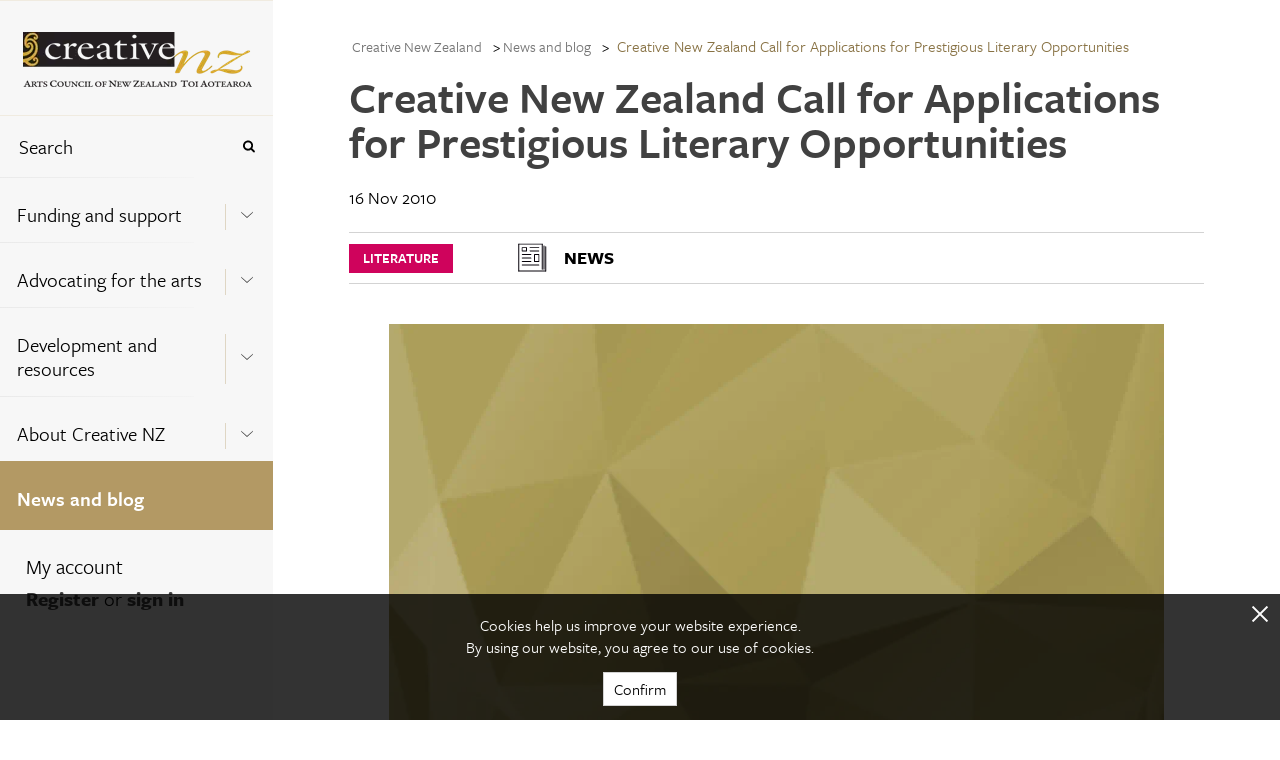

--- FILE ---
content_type: text/html; charset=utf-8
request_url: https://creativenz.govt.nz/News-and-blog/2022/06/15/02/25/38/Creative-New-Zealand-Call-for-Applications-for-Prestigious-Literary-Opportunities
body_size: 20796
content:



<!DOCTYPE html>
<!--[if lt IE 7]>      <html class="no-js lt-ie9 lt-ie8 lt-ie7"> <![endif]-->
<!--[if IE 7]>         <html class="no-js lt-ie9 lt-ie8"> <![endif]-->
<!--[if IE 8]>         <html class="no-js lt-ie9"> <![endif]-->
<!--[if gt IE 8]><!-->
<html class="no-js" lang="en">
<!--<![endif]-->
<head>
<link href="/-/media/feature/experience-accelerator/bootstrap-5/bootstrap-5/styles/optimized-min.css?t=20220516T051809Z" rel="stylesheet" /><link href="/-/media/base-themes/core-libraries/styles/optimized-min.css?t=20220516T051811Z" rel="stylesheet" /><link href="/-/media/base-themes/main-theme/styles/optimized-min.css?t=20220516T051811Z" rel="stylesheet" /><link href="/-/media/base-themes/tooltipster/styles/optimized-min.css?t=20220323T032710Z" rel="stylesheet" /><link href="/-/media/themes/creative-nz/creativenz/creativenz/styles/pre-optimized-min.css?t=20250714T061327Z" rel="stylesheet" />

    
    



<!-- Google Tag Manager -->
<script>(function(w,d,s,l,i){w[l]=w[l]||[];w[l].push({'gtm.start':
new Date().getTime(),event:'gtm.js'});var f=d.getElementsByTagName(s)[0],
j=d.createElement(s),dl=l!='dataLayer'?'&l='+l:'';j.async=true;j.src=
'https://www.googletagmanager.com/gtm.js?id='+i+dl;f.parentNode.insertBefore(
j,f);
})(window,document,'script','dataLayer','GTM-KC63CRP');</script>
<!-- End Google Tag Manager -->

<script>
  (function() {
	var config = {
      kitId: 'pvg2ztm'
	};
    var d = false;
    var tk = document.createElement('script');
    tk.src = '//use.typekit.net/' + config.kitId + '.js';
    tk.type = 'text/javascript';
    tk.async = 'true';
    tk.onload = tk.onreadystatechange = function() {
      var rs = this.readyState;
      if (d || rs && rs != 'complete' && rs != 'loaded') return;
      d = true;
	    try { Typekit.load(config); } catch (e) {}
    };
    var s = document.getElementsByTagName('script')[0];
    s.parentNode.insertBefore(tk, s);
  })();
</script>

    <title>News and blog | Creative New Zealand</title>


<link rel="canonical" href="https://creativenz.govt.nz/news-and-blog/2022/06/15/02/25/38/creative-new-zealand-call-for-applications-for-prestigious-literary-opportunities" />



<meta property="og:title"  content="Creative New Zealand Call for Applications for Prestigious Literary Opportunities" /><meta property="og:url"  content="https://creativenz.govt.nz/news-and-blog/2022/06/15/02/25/38/creative-new-zealand-call-for-applications-for-prestigious-literary-opportunities" />





<meta property="twitter:title"  content="Creative New Zealand Call for Applications for Prestigious Literary Opportunities" /><meta property="twitter:card"  content="summary_large_image" />

    <meta name="viewport" content="width=device-width, initial-scale=1"/>



<script id="mcjs">!function(c,h,i,m,p){m=c.createElement(h),p=c.getElementsByTagName(h)[0],m.async=1,m.src=i,p.parentNode.insertBefore(m,p)}(document,"script","https://chimpstatic.com/mcjs-connected/js/users/8b885a8ef81783c75c1d9cc8f/ea4c8061e0efbfcff0aec60f0.js");</script>
</head>
<body class="m-news-and-blog_detail default-device bodyclass">
    



<!-- Google Tag Manager (noscript) -->
<noscript><iframe
src="https://www.googletagmanager.com/ns.html?id=GTM-KC63CRP"
height="0" width="0"
style="display:none;visibility:hidden"></iframe></noscript>
<!-- End Google Tag Manager (noscript) -->

<div class="m-icon_source">
  <svg xmlns="http://www.w3.org/2000/svg">
    <symbol viewBox="0 0 37.3 30" id="m-icon_arrow-right">
      <title>icon_arrow-right</title>
      <g>
        <path d="M19,0.9C19.5,0.3,20.2,0,21,0c0.8,0,1.5,0.3,2.1,0.9L37.3,15L23.2,29.1c-0.6,0.6-1.3,0.9-2.1,0.9
          c-0.8,0-1.5-0.3-2.1-0.9c-0.6-0.6-0.9-1.3-0.9-2.1s0.3-1.6,0.9-2.1l6.9-6.9H3.1c-0.8,0-1.6-0.3-2.1-0.9C0.4,16.6,0.1,15.8,0,15
          c0-0.8,0.3-1.6,0.9-2.1c0.7-0.6,1.4-0.9,2.1-0.9h22.8L19,5.1c-0.6-0.6-0.9-1.3-0.9-2.1C18.1,2.2,18.4,1.4,19,0.9z"></path>
      </g>
    </symbol>
    <symbol viewBox="0 0 12.5 25" id="m-icon_arrow-signup">
      <title>icon_arrow-signup</title>
      <polyline points="0,0 12.5,12.5 0,25 "></polyline>
    </symbol>
    <symbol viewBox="0 0 20 20" id="m-icon_arrowtop">
      <title>icon_arrowtop</title>
      <g>
        <path d="M20,10c0,5.5-4.5,10-10,10S0,15.5,0,10S4.5,0,10,0S20,4.5,20,10z M9.4,3.5L8.2,4.7L3.5,9.4C3.4,9.6,3.3,9.8,3.3,10
        c0,0.2,0.1,0.4,0.2,0.6l1.2,1.2C4.9,11.9,5.1,12,5.3,12s0.4-0.1,0.6-0.2l2.5-2.5v6.5c0,0.5,0.4,0.8,0.8,0.8h1.7
        c0.5,0,0.8-0.4,0.8-0.8V9.3l2.5,2.5c0.2,0.2,0.4,0.2,0.6,0.2s0.4-0.1,0.6-0.2l1.2-1.2c0.2-0.2,0.2-0.4,0.2-0.6
        c0-0.2-0.1-0.4-0.2-0.6l-4.7-4.7l-1.2-1.2c-0.2-0.2-0.4-0.2-0.6-0.2S9.6,3.3,9.4,3.5z"></path>
      </g>
    </symbol>
    <symbol viewBox="0 0 9.8 16.7" id="m-icon_chevron-signup">
      <title>icon_chevron-signup</title>
      <g>
        <path d="M9.6,8.8l-7.8,7.8c-0.1,0.1-0.3,0.2-0.4,0.2S1.1,16.7,1,16.6l-0.8-0.8C0.1,15.6,0,15.5,0,15.3c0-0.1,0.1-0.3,0.2-0.4
        l6.6-6.6L0.2,1.8C0.1,1.7,0,1.5,0,1.4S0.1,1.1,0.2,1L1,0.2C1.1,0.1,1.3,0,1.4,0s0.3,0.1,0.4,0.2L9.6,8c0.1,0.1,0.2,0.3,0.2,0.4
        S9.7,8.7,9.6,8.8z"></path>
      </g>
    </symbol>
    <symbol viewBox="0 0 20 12" id="m-icon_chevron">
      <title>icon_chevron</title>
      <g>
        <path stroke-width="1" stroke-miterlimit="10" d="M19.7,1.8L10,10.5L0.4,1.8l0.3-0.3L10,9.9l9.4-8.4L19.7,1.8z
         M19.7,1.8"></path>
      </g>
    </symbol>
    <symbol viewBox="0 0 18.6 40" id="m-icon_facebook">
      <title>icon_facebook</title>
      <path d="M18.6,13h-6.3V8.8c0-1.6,1-1.9,1.8-1.9c0.7,0,4.5,0,4.5,0V0l-6.2,0C5.5,0,3.9,5.1,3.9,8.4V13H0V20h3.9c0,9.1,0,20,0,20h8.3
      c0,0,0-11,0-20h5.6L18.6,13z"></path>
    </symbol>
    <symbol viewBox="0 0 11.2 11.2" id="m-icon_glass">
      <title>icon_glass</title>
      <g>
        <path d="M10.3,11.2c-0.2,0-0.4-0.1-0.6-0.3L7.4,8.6C6.6,9.2,5.7,9.5,4.7,9.5C2.1,9.5,0,7.3,0,4.7S2.1,0,4.7,0s4.7,2.1,4.7,4.7
        c0,1-0.3,1.9-0.8,2.7l2.3,2.3c0.2,0.2,0.2,0.4,0.2,0.6C11.1,10.8,10.8,11.2,10.3,11.2z M4.7,1.7c-1.7,0-3,1.3-3,3s1.3,3,3,3
        s3-1.3,3-3S6.4,1.7,4.7,1.7z"></path>
      </g>
    </symbol>
    <symbol viewBox="0 0 13 13" id="m-icon_plus">
      <title>icon_plus</title>
      <line class="line_horz" stroke-miterlimit="10" x1="6.5" y1="0" x2="6.5" y2="13"></line>
      <line class="line_vert" stroke-miterlimit="10" x1="0" y1="6.5" x2="13" y2="6.5"></line>
    </symbol>
    <symbol viewBox="0 0 40 40" id="m-icon_rss">
      <title>icon_rss</title>
      <g>
        <path d="M37.8,2.2C36.3,0.7,34.6,0,32.5,0h-25C5.4,0,3.7,0.7,2.2,2.2C0.7,3.7,0,5.4,0,7.5v25c0,2.1,0.7,3.8,2.2,5.3
        C3.7,39.3,5.4,40,7.5,40h25c2.1,0,3.8-0.7,5.3-2.2c1.5-1.5,2.2-3.2,2.2-5.3v-25C40,5.4,39.3,3.7,37.8,2.2L37.8,2.2z M12.4,32.4
        c-0.7,0.7-1.4,1-2.4,1c-0.9,0-1.7-0.3-2.4-1c-0.7-0.7-1-1.4-1-2.4c0-0.9,0.3-1.7,1-2.4c0.7-0.7,1.4-1,2.4-1c0.9,0,1.7,0.3,2.4,1
        c0.7,0.7,1,1.4,1,2.4C13.3,30.9,13,31.7,12.4,32.4L12.4,32.4z M22.2,33.1c-0.2,0.2-0.4,0.3-0.6,0.3h-3.3c-0.2,0-0.4-0.1-0.6-0.2
        c-0.2-0.1-0.2-0.3-0.3-0.6c-0.2-2.7-1.2-5-3.2-6.9c-1.9-1.9-4.2-3-6.9-3.2c-0.2,0-0.4-0.1-0.6-0.3c-0.1-0.2-0.2-0.3-0.2-0.6v-3.3
        c0-0.2,0.1-0.4,0.3-0.6c0.2-0.2,0.4-0.3,0.6-0.2c4,0.2,7.5,1.8,10.3,4.6c2.8,2.8,4.4,6.3,4.6,10.3C22.5,32.7,22.4,32.9,22.2,33.1
        L22.2,33.1z M32.2,33.1c-0.2,0.2-0.4,0.3-0.6,0.3h-3.3c-0.2,0-0.4-0.1-0.6-0.2c-0.2-0.2-0.2-0.3-0.3-0.6c-0.1-3.5-1.1-6.8-2.9-9.8
        c-1.8-3-4.2-5.4-7.3-7.3c-3-1.8-6.3-2.8-9.8-2.9c-0.2,0-0.4-0.1-0.6-0.3c-0.2-0.2-0.2-0.3-0.2-0.6V8.4c0-0.2,0.1-0.4,0.3-0.6
        c0.2-0.2,0.4-0.3,0.6-0.2c2.7,0.1,5.3,0.6,7.7,1.5c2.5,0.9,4.7,2.1,6.8,3.6c2,1.5,3.8,3.3,5.3,5.3c1.5,2,2.7,4.3,3.6,6.8
        c0.9,2.5,1.4,5.1,1.5,7.7C32.5,32.7,32.4,32.9,32.2,33.1L32.2,33.1z M32.2,33.1"></path>
      </g>
    </symbol>
    <symbol viewBox="0 0 49.2 40" id="m-icon_twitter">
      <title>icon_twitter</title>
      <path d="M49.2,4.7c-1.8,0.8-3.8,1.3-5.8,1.6c2.1-1.2,3.7-3.2,4.4-5.6c-2,1.2-4.1,2-6.4,2.5C39.6,1.2,37,0,34.1,0
      C28.5,0,24,4.5,24,10.1c0,0.8,0.1,1.6,0.3,2.3C15.8,12,8.4,8,3.4,1.8C2.6,3.3,2.1,5.1,2.1,6.9c0,3.5,1.8,6.6,4.5,8.4
      c-1.7-0.1-3.2-0.5-4.6-1.3c0,0,0,0.1,0,0.1c0,4.9,3.5,9,8.1,9.9c-0.8,0.2-1.7,0.4-2.7,0.4c-0.7,0-1.3-0.1-1.9-0.2c1.3,4,5,6.9,9.4,7
      c-3.5,2.7-7.8,4.3-12.5,4.3c-0.8,0-1.6,0-2.4-0.1C4.5,38.3,9.8,40,15.5,40c18.6,0,28.7-15.4,28.7-28.7c0-0.4,0-0.9,0-1.3
      C46.2,8.5,47.9,6.8,49.2,4.7z"></path>
    </symbol>
    <symbol viewBox="0 0 20 20" id="m-icon_x">
      <title>icon_x</title>
      <g>
        <path d="M19.5,17.2l-2.3,2.3c-0.3,0.3-0.7,0.5-1.1,0.5c-0.4,0-0.8-0.2-1.1-0.5l-5-5l-5,5C4.7,19.8,4.3,20,3.9,20s-0.8-0.2-1.1-0.5
        l-2.3-2.3C0.2,16.9,0,16.5,0,16.1c0-0.4,0.2-0.8,0.5-1.1l5-5l-5-5C0.2,4.7,0,4.3,0,3.9s0.2-0.8,0.5-1.1l2.3-2.3
        C3.1,0.2,3.5,0,3.9,0S4.7,0.2,5,0.5l5,5l5-5C15.3,0.2,15.7,0,16.1,0c0.4,0,0.8,0.2,1.1,0.5l2.3,2.3C19.8,3.1,20,3.5,20,3.9
        S19.8,4.7,19.5,5l-5,5l5,5c0.3,0.3,0.5,0.7,0.5,1.1C20,16.5,19.8,16.9,19.5,17.2z"></path>
      </g>
    </symbol>
    <symbol viewBox="0 0 53.3 40" id="m-icon_youtube">
      <title>icon_youtube</title>
      <g>
        <path d="M43.3,0H10C4.5,0,0,4.5,0,10v20c0,5.5,4.5,10,10,10h33.3c5.5,0,10-4.5,10-10V10C53.3,4.5,48.8,0,43.3,0L43.3,0z M20,33.3
        V6.7L36.7,20L20,33.3z M20,33.3"></path>
      </g>
    </symbol>
    <symbol x="0px" y="0px" viewBox="0 0 512 512" id="m-icon_instagram">
      <title>icon_instagram</title>
      <g>
        <path class="st0" d="M256,49.5c67.3,0,75.2,0.3,101.8,1.5c24.6,1.1,37.9,5.2,46.8,8.7c11.8,4.6,20.2,10,29,18.8
		c8.8,8.8,14.3,17.2,18.8,29c3.4,8.9,7.6,22.2,8.7,46.8c1.2,26.6,1.5,34.5,1.5,101.8s-0.3,75.2-1.5,101.8
		c-1.1,24.6-5.2,37.9-8.7,46.8c-4.6,11.8-10,20.2-18.8,29c-8.8,8.8-17.2,14.3-29,18.8c-8.9,3.4-22.2,7.6-46.8,8.7
		c-26.6,1.2-34.5,1.5-101.8,1.5s-75.2-0.3-101.8-1.5c-24.6-1.1-37.9-5.2-46.8-8.7c-11.8-4.6-20.2-10-29-18.8
		c-8.8-8.8-14.3-17.2-18.8-29c-3.4-8.9-7.6-22.2-8.7-46.8c-1.2-26.6-1.5-34.5-1.5-101.8s0.3-75.2,1.5-101.8
		c1.1-24.6,5.2-37.9,8.7-46.8c4.6-11.8,10-20.2,18.8-29c8.8-8.8,17.2-14.3,29-18.8c8.9-3.4,22.2-7.6,46.8-8.7
		C180.8,49.7,188.7,49.5,256,49.5 M256,4.1c-68.4,0-77,0.3-103.9,1.5C125.3,6.8,107,11.1,91,17.3c-16.6,6.4-30.6,15.1-44.6,29.1
		c-14,14-22.6,28.1-29.1,44.6c-6.2,16-10.5,34.3-11.7,61.2C4.4,179,4.1,187.6,4.1,256c0,68.4,0.3,77,1.5,103.9
		c1.2,26.8,5.5,45.1,11.7,61.2c6.4,16.6,15.1,30.6,29.1,44.6c14,14,28.1,22.6,44.6,29.1c16,6.2,34.3,10.5,61.2,11.7
		c26.9,1.2,35.4,1.5,103.9,1.5s77-0.3,103.9-1.5c26.8-1.2,45.1-5.5,61.2-11.7c16.6-6.4,30.6-15.1,44.6-29.1
		c14-14,22.6-28.1,29.1-44.6c6.2-16,10.5-34.3,11.7-61.2c1.2-26.9,1.5-35.4,1.5-103.9s-0.3-77-1.5-103.9
		c-1.2-26.8-5.5-45.1-11.7-61.2c-6.4-16.6-15.1-30.6-29.1-44.6c-14-14-28.1-22.6-44.6-29.1c-16-6.2-34.3-10.5-61.2-11.7
		C333,4.4,324.4,4.1,256,4.1L256,4.1z"></path>
        <path class="st0" d="M256,126.6c-71.4,0-129.4,57.9-129.4,129.4S184.6,385.4,256,385.4S385.4,327.4,385.4,256
		S327.4,126.6,256,126.6z M256,340c-46.4,0-84-37.6-84-84s37.6-84,84-84c46.4,0,84,37.6,84,84S302.4,340,256,340z"></path>
        <circle class="st0" cx="390.5" cy="121.5" r="30.2"></circle>
      </g>
    </symbol>
    <symbol viewBox="0 0 100 100" class="uil-cube" id="m-icon_loader">
      <rect x="0" y="0" width="100" height="100" fill="none" class="bk"></rect>
      <g transform="translate(25 25)">
        <rect x="-20" y="-20" width="40" height="40" fill="#B39967" opacity="0.9" class="cube">
          <animateTransform attributeName="transform" type="scale" from="1.5" to="1" repeatCount="indefinite" begin="0s" dur="1s" calcMode="spline" keySplines="0.2 0.8 0.2 0.8" keyTimes="0;1"></animateTransform>
        </rect>
      </g>
      <g transform="translate(75 25)">
        <rect x="-20" y="-20" width="40" height="40" fill="#B39967" opacity="0.8" class="cube">
          <animateTransform attributeName="transform" type="scale" from="1.5" to="1" repeatCount="indefinite" begin="0.1s" dur="1s" calcMode="spline" keySplines="0.2 0.8 0.2 0.8" keyTimes="0;1"></animateTransform>
        </rect>
      </g>
      <g transform="translate(25 75)">
        <rect x="-20" y="-20" width="40" height="40" fill="#B39967" opacity="0.7" class="cube">
          <animateTransform attributeName="transform" type="scale" from="1.5" to="1" repeatCount="indefinite" begin="0.3s" dur="1s" calcMode="spline" keySplines="0.2 0.8 0.2 0.8" keyTimes="0;1"></animateTransform>
        </rect>
      </g>
      <g transform="translate(75 75)">
        <rect x="-20" y="-20" width="40" height="40" fill="#B39967" opacity="0.6" class="cube">
          <animateTransform attributeName="transform" type="scale" from="1.5" to="1" repeatCount="indefinite" begin="0.2s" dur="1s" calcMode="spline" keySplines="0.2 0.8 0.2 0.8" keyTimes="0;1"></animateTransform>
        </rect>
      </g>
    </symbol>
    <symbol id="m-icon_blog" viewBox="0 0 38.7 40.7" enable-background="new 0 0 38.7 40.7" xml:space="preserve">
      <line fill="none" stroke="#000000" stroke-width="0.9802" stroke-miterlimit="10" x1="11.1" y1="14.9" x2="29.1" y2="14.9"></line>
      <line fill="none" stroke="#000000" stroke-width="0.9802" stroke-miterlimit="10" x1="11.1" y1="19.2" x2="29.1" y2="19.2"></line>
      <line fill="none" stroke="#000000" stroke-width="0.9802" stroke-miterlimit="10" x1="11.1" y1="23.5" x2="29.1" y2="23.5"></line>
      <polygon fill-rule="evenodd" clip-rule="evenodd" fill="none" stroke="#000000" stroke-width="0.9218" stroke-miterlimit="10" points="
      6,6.7 6,30.6 22.1,30.6 25.6,34.7 29,30.6 34,30.6 34,6.7 "></polygon>
    </symbol>
    <symbol id="m-icon_news" viewBox="0 0 38.7 40.7" enable-background="new 0 0 38.7 40.7" xml:space="preserve">
      <g>
        <path fill-rule="evenodd" clip-rule="evenodd" fill="#050008" d="M29,30.1c0,0.2-0.2,0.4-0.4,0.4c-0.2,0-0.4-0.2-0.4-0.4V8.4
          c0-0.2,0.2-0.4,0.4-0.4C28.8,8,29,8.2,29,8.4V30.1z M29,30.1"></path>
        <path fill-rule="evenodd" clip-rule="evenodd" fill="#050008" d="M8.8,31.6c0,0.2-0.2,0.4-0.4,0.4C8.2,32,8,31.8,8,31.6V8.4
          C8,8.2,8.2,8,8.4,8c0.2,0,0.4,0.2,0.4,0.4V31.6z M8.8,31.6"></path>
        <path fill-rule="evenodd" clip-rule="evenodd" fill="#050008" d="M8.4,32C8.2,32,8,31.8,8,31.6c0-0.2,0.2-0.4,0.4-0.4h23.2
          c0.2,0,0.4,0.2,0.4,0.4c0,0.2-0.2,0.4-0.4,0.4H8.4z M8.4,32"></path>
        <path fill-rule="evenodd" clip-rule="evenodd" fill="#050008" d="M32,31.6c0,0.2-0.2,0.4-0.4,0.4c-0.2,0-0.4-0.2-0.4-0.4v-21
          c0-0.2,0.2-0.4,0.4-0.4c0.2,0,0.4,0.2,0.4,0.4V31.6z M32,31.6"></path>
        <path fill-rule="evenodd" clip-rule="evenodd" fill="#050008" d="M8.4,8.8C8.2,8.8,8,8.6,8,8.4C8,8.2,8.2,8,8.4,8h20.3
          C28.8,8,29,8.2,29,8.4c0,0.2-0.2,0.4-0.4,0.4H8.4z M8.4,8.8"></path>
        <path fill-rule="evenodd" clip-rule="evenodd" fill="#050008" d="M18.1,11.8c-0.2,0-0.4-0.2-0.4-0.4c0-0.2,0.2-0.4,0.4-0.4h7.5
          c0.2,0,0.4,0.2,0.4,0.4c0,0.2-0.2,0.4-0.4,0.4H18.1z M18.1,11.8"></path>
        <path fill-rule="evenodd" clip-rule="evenodd" fill="#050008" d="M11.4,11h3.7c0.2,0,0.4,0.2,0.4,0.4v3c0,0.2-0.2,0.4-0.4,0.4h-3.7
          c-0.2,0-0.4-0.2-0.4-0.4v-3C11,11.2,11.2,11,11.4,11L11.4,11z M14.7,11.8h-3V14h3V11.8z M14.7,11.8"></path>
        <path fill-rule="evenodd" clip-rule="evenodd" fill="#050008" d="M30.5,30.1c0,0.2-0.2,0.4-0.4,0.4c-0.2,0-0.4-0.2-0.4-0.4V9.9
          c0-0.2,0.2-0.4,0.4-0.4c0.2,0,0.4,0.2,0.4,0.4V30.1z M30.5,30.1"></path>
        <path fill-rule="evenodd" clip-rule="evenodd" fill="#050008" d="M11.4,17.8c-0.2,0-0.4-0.2-0.4-0.4c0-0.2,0.2-0.4,0.4-0.4h7.5
          c0.2,0,0.4,0.2,0.4,0.4c0,0.2-0.2,0.4-0.4,0.4H11.4z M11.4,17.8"></path>
        <path fill-rule="evenodd" clip-rule="evenodd" fill="#050008" d="M11.4,20.8c-0.2,0-0.4-0.2-0.4-0.4c0-0.2,0.2-0.4,0.4-0.4h7.5
          c0.2,0,0.4,0.2,0.4,0.4c0,0.2-0.2,0.4-0.4,0.4H11.4z M11.4,20.8"></path>
        <path fill-rule="evenodd" clip-rule="evenodd" fill="#050008" d="M11.4,26.8c-0.2,0-0.4-0.2-0.4-0.4c0-0.2,0.2-0.4,0.4-0.4h14.3
          c0.2,0,0.4,0.2,0.4,0.4c0,0.2-0.2,0.4-0.4,0.4H11.4z M11.4,26.8"></path>
        <path fill-rule="evenodd" clip-rule="evenodd" fill="#050008" d="M21.9,17h3.8c0.2,0,0.4,0.2,0.4,0.4v6c0,0.2-0.2,0.4-0.4,0.4h-3.8
          c-0.2,0-0.4-0.2-0.4-0.4v-6C21.5,17.2,21.7,17,21.9,17L21.9,17z M25.3,17.8h-3V23h3V17.8z M25.3,17.8"></path>
        <path fill-rule="evenodd" clip-rule="evenodd" fill="#050008" d="M18.1,14.7c-0.2,0-0.4-0.2-0.4-0.4c0-0.2,0.2-0.4,0.4-0.4h7.5
          c0.2,0,0.4,0.2,0.4,0.4c0,0.2-0.2,0.4-0.4,0.4H18.1z M18.1,14.7"></path>
        <path fill-rule="evenodd" clip-rule="evenodd" fill="#050008" d="M11.4,23.8c-0.2,0-0.4-0.2-0.4-0.4c0-0.2,0.2-0.4,0.4-0.4h7.5
          c0.2,0,0.4,0.2,0.4,0.4s-0.2,0.4-0.4,0.4H11.4z M11.4,23.8"></path>
      </g>
    </symbol>
    <symbol id="m-icon_events" viewBox="0 0 38.7 40.7" enable-background="new 0 0 38.7 40.7" xml:space="preserve">
      <polygon fill-rule="evenodd" clip-rule="evenodd" fill="none" stroke="#000000" stroke-width="0.9278" stroke-miterlimit="10" points="
        28.2,33.2 33.2,33.2 33.2,9.4 4.8,9.4 4.8,33.2 21.2,33.2 "></polygon>
      <rect x="9.3" y="15.2" fill="#020202" width="4.4" height="4.4"></rect>
      <rect x="17" y="15.2" fill="#020202" width="4.4" height="4.4"></rect>
      <rect x="24.7" y="15.2" fill="#020202" width="4.4" height="4.4"></rect>
      <rect x="9.3" y="22.4" fill="#020202" width="4.4" height="4.4"></rect>
      <rect x="17" y="22.4" fill="#020202" width="4.4" height="4.4"></rect>
      <rect x="24.7" y="22.4" fill="#020202" width="4.4" height="4.4"></rect>
      <rect x="10.3" y="6.6" fill="#020202" width="2.3" height="4.4"></rect>
      <rect x="25.7" y="6.6" fill="#020202" width="2.5" height="4.4"></rect>
    </symbol>
	<symbol viewBox="0 0 24 24" id="m-icon_loadmore">
	  <title>m-icon_loadmore</title>
	  <g>
		<path fill="none" stroke="#b39964" stroke-width="2" d="M20,8 C18.5974037,5.04031171 15.536972,3 12,3 C7.02943725,3 3,7.02943725 3,12 C3,16.9705627 7.02943725,21 12,21 L12,21 C16.9705627,21 21,16.9705627 21,12 M21,3 L21,9 L15,9"/>
	  </g>
	</symbol>
  </svg>
</div>
    


<div id="notification">
    



</div>
<div id="mobile-header" class="l-hide-tablet">
    <div class="m-navigation--header_top">
        <div class="l-12_navigation">
            <div class="row h-100">



<div class="component container">
    <div class="component-content" >
<div class="row h-100">
<div class="component image col-12">
    <div class="component-content">
<p class="m-navigation--logo col-12">
  <a href="/">
    <span>
      <img src="/-/media/feature/creative-nz/logo--small.png?w=250&hash=C3AAA17FB1A937DF42971487017B97C9" alt="Logo cnz small" width="250" height="44" />
    </span>
  </a>
</p>    </div>
</div>



<div class="component container col-12 m-navigation--header_top_nav">
    <div class="component-content" >
<div class="row h-100">

<div class="row component column-splitter">
        <div class="col-6">
            <div class="row h-100">

<div class="component link col-12">
    <div class="component-content">

<a href="#bottom" class="m-nav_menu t-freight-sans-pro_book"><span>Menu</span><svg class="m-icon"><use xlink:href="#m-icon_chevron-signup" /></svg></a>    </div>
</div></div>
        </div>
        <div class="col-6">
            <div class="row h-100">

<div class="component link col-12">
    <div class="component-content">

<a href="/search" class="m-nav_search t-freight-sans-pro_book"><span>Search</span><svg class="m-icon"><use xlink:href="#m-icon_glass" /></svg></a>    </div>
</div></div>
        </div>
</div></div>    </div>
</div></div>    </div>
</div></div>
        </div>
    </div>
</div>
<!-- #wrapper -->
<div id="wrapper" class="m-grid_page ">
    <div id="left" class="col-auto">
        <div class="m-grid_page--navigation not-print h-100">
            <div class="row h-100">


<div class="row component column-splitter">
        <div class="col-auto m-navigation--fixed-width">
            <div class="row h-100">


<div class="component container col-12 m-grid_page--navigation-global h-100">
    <div class="component-content" >
<div class="row h-100">


<div class="component container col-12 m-navigation--header_bottom">
    <div class="component-content" >
<div class="row h-100">
<div class="component g-0 col-12">
    <div class="component-content">
<div class="l-12_navigation">    <p class="m-navigation--logo col-12">
      <a href="/">
        <span>
          <img src="/-/media/feature/creative-nz/logo.png" alt="Logo cnz  large" sizes="(max-width: 229px) 229px" srcset="/-/media/feature/creative-nz/logo.png?w=229&amp;hash=5CC34F96C62982F2A97AB663A5AF3F2E 229w" class="l-img" width="229" height="55" />
        </span>
      </a>
    </p></div>    </div>
</div>
</div>    </div>
</div>


<div class="component container col-12 m-navigation--header_bottom m-navigation--header_bottom_mobile" id="bottom">
    <div class="component-content" >
<div class="row h-100">
<div class="component g-0 col-9 col-md-12">
    <div class="component-content">
<div class="l-12_navigation">    <p class="m-navigation--logo col-12">
      <a href="/">
        <span>
          <img src="/-/media/feature/creative-nz/logo--small.png" alt="Logo cnz small" sizes="(max-width: 229px) 229px" srcset="/-/media/feature/creative-nz/logo--small.png?w=229&amp;hash=B3490C4FB69D650F309E90C5ACFC2CE2 229w" class="l-img" width="229" height="55" />
        </span>
      </a>
    </p></div>    </div>
</div>


<div class="component link col-3 m-backtotop">
    <div class="component-content">

<nav class="m-navigation--top lc-2-12">
      <p class="m-button_nav-top l-hide-tablet">
        <svg class="m-icon">
          <use xlink:href="#m-icon_arrowtop"></use>
        </svg>
        <a href="#top">
            Top
        </a>
      </p>
    </nav>    </div>
</div></div>    </div>
</div>


<div class="component container col-12 m-navigation">
    <div class="component-content" >
<div class="row h-100">

<div class="component search-box g-0 col-12" data-properties='{"endpoint":"//sxa/extendedsearch/highlightedresults/","suggestionEndpoint":"//sxa/search/suggestions/","suggestionsMode":"ShowSearchResults","resultPage":"/search","targetSignature":"global-content-search","v":"{5BEA1FF6-08AC-4F48-9A16-C288C06604AB}","s":"","p":20,"l":"","languageSource":"SearchResultsLanguage","searchResultsSignature":"global-content-search","itemid":"{60FC368B-D861-47A4-90AC-3180272BF8CE}","minSuggestionsTriggerCharacterCount":2,"searchOnKeyup":false}'>
    <div class="m-navigation--search component-content">
        <fieldset class="m-navigation--item">
            <legend>Search the site</legend>
            <div class="container-fluid">
                <div class="m-navigation--link row">
                    <div class="col-10 p-0">
                        <label for="search_text" class="sr-only">Search</label>
                        <input type="text" id="search_text" class="search-box-input" autocomplete="off" name="textBoxSearch" maxlength="100" placeholder="Search" />
                    </div>
                    <div class="col-2 p-0">
                        <button class="search-box-button-with-redirect m-button_nav-submit" type="submit" style="border: none; background-color: transparent !important" aria-label="Press enter to search globally">
                            <svg class="m-icon">
                                <use xmlns:xlink="http://www.w3.org/1999/xlink" xlink:href="#m-icon_glass"></use>
                            </svg>
                        </button>
                    </div>
                </div>
            </div>
        </fieldset>
    </div>
</div>

    <div class="component g-0 col-12">
        <div class="component-content">
            <nav aria-label="Navigation Menu" class="m-navigation--nav">

    <ul class="m-navigation--items_level1" role="menu" aria-expanded="true" >
        <li role="menuitem" class="m-navigation--item_level1 ">
<div class="container-fluid m-navigation--link"><div class="row">    
    <div class="col-10 component container ">
        <a class="nav-link" href="/funding-and-support" aria-label="Funding and support ">Funding and support </a>
    </div>
    <div class="col-2 component container">
        <div class="component-content m-button-container h-100 d-flex">
            <button type="button" aria-label="Expand this menu using space bar" aria-controls="" class="m-button m-navigation--node-control" data-text-expanded="Collapse this menu using space bar" data-text-collapsed="Expand this menu using space bar">
                <span class="m-button--icon">
                    <svg class="m-icon m-icon_chevron" focusable="false">
                        <use xlink:href="#m-icon_chevron" xlink:title="Expand this menu using space bar"></use>
                    </svg>
                </span>
            </button>
        </div>
    </div>
</div></div>
    <ul class="m-navigation--items_level2" role="menu" aria-expanded="false" id=m_navigation--node-3308>
        <li role="menuitem" class="m-navigation--item_level2 ">
<div class="container-fluid m-navigation--link"><div class="row"><div class="col-12 component container ">
        <a class="nav-link" aria-label="Early career artists" href="/funding-and-support/early-career-artists">Early career artists</a>
    </div></div></div>        </li>
        <li role="menuitem" class="m-navigation--item_level2 ">
<div class="container-fluid m-navigation--link"><div class="row"><div class="col-12 component container ">
        <a class="nav-link" aria-label="Artists and practitioners" href="/funding-and-support/artists-and-practitioners">Artists and practitioners</a>
    </div></div></div>        </li>
        <li role="menuitem" class="m-navigation--item_level2 ">
<div class="container-fluid m-navigation--link"><div class="row"><div class="col-12 component container ">
        <a class="nav-link" aria-label="Arts organisations and groups" href="/funding-and-support/arts-organisations-and-groups">Arts organisations and groups</a>
    </div></div></div>        </li>
        <li role="menuitem" class="m-navigation--item_level2 ">
<div class="container-fluid m-navigation--link"><div class="row"><div class="col-10 component container ">
        <a class="nav-link" aria-label="All opportunities" href="/funding-and-support/all-opportunities">All opportunities</a>
    </div>
    <div class="col-2 component container h-100 d-flex align-self-center">
        <div class="component-content m-button-container w-100">
            <button type="button" aria-label="Expand this menu using space bar" aria-controls="" class="m-button m-navigation--node-control" data-text-expanded="Collapse this menu using space bar" data-text-collapsed="Expand this menu using space bar">
                <span class="m-button--icon">
                    <svg class="m-icon m-icon_plus" focusable="false">
                        <use xlink:href="#m-icon_plus" xlink:title="Expand this menu using space bar"></use>
                    </svg>
                </span>
            </button>
        </div>
    </div></div></div>
    <ul class="m-navigation--items_level3" role="menu" aria-expanded="false" id=m_navigation--node-3312>
        <li role="menuitem" class="m-navigation--item_level3 ">
<div class="container-fluid m-navigation--link"><div class="row">
<div class="col-12 component container ">
        <a class="nav-link" aria-label="Funding calendar" href="/funding-and-support/all-opportunities/funding-calendar">Funding calendar</a>
    </div></div></div>        </li>
        <li role="menuitem" class="m-navigation--item_level3 ">
<div class="container-fluid m-navigation--link"><div class="row">
<div class="col-12 component container ">
        <a class="nav-link" aria-label="Other sources of funding and support" href="/funding-and-support/all-opportunities/other-sources-of-funding-and-support">Other sources of funding and support</a>
    </div></div></div>        </li>
    </ul>
        </li>
        <li role="menuitem" class="m-navigation--item_level2 ">
<div class="container-fluid m-navigation--link"><div class="row"><div class="col-10 component container ">
        <a class="nav-link" aria-label="Advice and support" href="/funding-and-support/advice-and-support">Advice and support</a>
    </div>
    <div class="col-2 component container h-100 d-flex align-self-center">
        <div class="component-content m-button-container w-100">
            <button type="button" aria-label="Expand this menu using space bar" aria-controls="" class="m-button m-navigation--node-control" data-text-expanded="Collapse this menu using space bar" data-text-collapsed="Expand this menu using space bar">
                <span class="m-button--icon">
                    <svg class="m-icon m-icon_plus" focusable="false">
                        <use xlink:href="#m-icon_plus" xlink:title="Expand this menu using space bar"></use>
                    </svg>
                </span>
            </button>
        </div>
    </div></div></div>
    <ul class="m-navigation--items_level3" role="menu" aria-expanded="false" id=m_navigation--node-3315>
        <li role="menuitem" class="m-navigation--item_level3 ">
<div class="container-fluid m-navigation--link"><div class="row">
<div class="col-10 component container ">
        <a class="nav-link" aria-label="Before you apply" href="/funding-and-support/advice-and-support/before-you-apply">Before you apply</a>
    </div>
    <div class="col-2 component container h-100 d-flex align-self-center">
        <div class="component-content m-button-container w-100">
            <button type="button" aria-label="Expand this menu using space bar" aria-controls="" class="m-button m-navigation--node-control" data-text-expanded="Collapse this menu using space bar" data-text-collapsed="Expand this menu using space bar">
                <span class="m-button--icon">
                    <svg class="m-icon m-icon_plus" focusable="false">
                        <use xlink:href="#m-icon_plus" xlink:title="Expand this menu using space bar"></use>
                    </svg>
                </span>
            </button>
        </div>
    </div></div></div>
    <ul class="m-navigation--items_level4" role="menu" aria-expanded="false" id=m_navigation--node-3316>
        <li role="menuitem" class="m-navigation--item_level4 ">
<div class="container-fluid m-navigation--link"><div class="row">
       <div class="col-12 component container "><a class="nav-link" href="/funding-and-support/advice-and-support/before-you-apply/applicant-types" aria-label="Applicant types">Applicant types</a></div>
</div></div>        </li>
        <li role="menuitem" class="m-navigation--item_level4 ">
<div class="container-fluid m-navigation--link"><div class="row">
       <div class="col-12 component container "><a class="nav-link" href="/funding-and-support/advice-and-support/before-you-apply/terms-and-conditions-of-funding" aria-label="Terms and Conditions of Funding">Terms and Conditions of Funding</a></div>
</div></div>        </li>
    </ul>
        </li>
        <li role="menuitem" class="m-navigation--item_level3 ">
<div class="container-fluid m-navigation--link"><div class="row">
<div class="col-12 component container ">
        <a class="nav-link" aria-label="Making an application" href="/funding-and-support/advice-and-support/making-an-application">Making an application</a>
    </div></div></div>        </li>
        <li role="menuitem" class="m-navigation--item_level3 ">
<div class="container-fluid m-navigation--link"><div class="row">
<div class="col-10 component container ">
        <a class="nav-link" aria-label="If you receive funding" href="/funding-and-support/advice-and-support/if-you-receive-funding">If you receive funding</a>
    </div>
    <div class="col-2 component container h-100 d-flex align-self-center">
        <div class="component-content m-button-container w-100">
            <button type="button" aria-label="Expand this menu using space bar" aria-controls="" class="m-button m-navigation--node-control" data-text-expanded="Collapse this menu using space bar" data-text-collapsed="Expand this menu using space bar">
                <span class="m-button--icon">
                    <svg class="m-icon m-icon_plus" focusable="false">
                        <use xlink:href="#m-icon_plus" xlink:title="Expand this menu using space bar"></use>
                    </svg>
                </span>
            </button>
        </div>
    </div></div></div>
    <ul class="m-navigation--items_level4" role="menu" aria-expanded="false" id=m_navigation--node-3320>
        <li role="menuitem" class="m-navigation--item_level4 ">
<div class="container-fluid m-navigation--link"><div class="row">
       <div class="col-12 component container "><a class="nav-link" href="/funding-and-support/advice-and-support/if-you-receive-funding/add-an-activity-record-to-your-report" aria-label="Add an activity record to your report">Add an activity record to your report</a></div>
</div></div>        </li>
        <li role="menuitem" class="m-navigation--item_level4 ">
<div class="container-fluid m-navigation--link"><div class="row">
       <div class="col-12 component container "><a class="nav-link" href="/funding-and-support/advice-and-support/if-you-receive-funding/activity-details-and-statistics" aria-label="Activity details and statistics">Activity details and statistics</a></div>
</div></div>        </li>
        <li role="menuitem" class="m-navigation--item_level4 ">
<div class="container-fluid m-navigation--link"><div class="row">
       <div class="col-12 component container "><a class="nav-link" href="/funding-and-support/advice-and-support/if-you-receive-funding/how-to-count-activity-statistics" aria-label="How to count Activity statistics">How to count Activity statistics</a></div>
</div></div>        </li>
        <li role="menuitem" class="m-navigation--item_level4 ">
<div class="container-fluid m-navigation--link"><div class="row">
       <div class="col-12 component container "><a class="nav-link" href="/funding-and-support/advice-and-support/if-you-receive-funding/creative-new-zealand-logos" aria-label="How to use Creative New Zealand logos">How to use Creative New Zealand logos</a></div>
</div></div>        </li>
    </ul>
        </li>
        <li role="menuitem" class="m-navigation--item_level3 ">
<div class="container-fluid m-navigation--link"><div class="row">
<div class="col-10 component container ">
        <a class="nav-link" aria-label="Speak with an adviser" href="/funding-and-support/advice-and-support/talk-with-an-adviser">Speak with an adviser</a>
    </div>
    <div class="col-2 component container h-100 d-flex align-self-center">
        <div class="component-content m-button-container w-100">
            <button type="button" aria-label="Expand this menu using space bar" aria-controls="" class="m-button m-navigation--node-control" data-text-expanded="Collapse this menu using space bar" data-text-collapsed="Expand this menu using space bar">
                <span class="m-button--icon">
                    <svg class="m-icon m-icon_plus" focusable="false">
                        <use xlink:href="#m-icon_plus" xlink:title="Expand this menu using space bar"></use>
                    </svg>
                </span>
            </button>
        </div>
    </div></div></div>
    <ul class="m-navigation--items_level4" role="menu" aria-expanded="false" id=m_navigation--node-3325>
        <li role="menuitem" class="m-navigation--item_level4 ">
<div class="container-fluid m-navigation--link"><div class="row">
       <div class="col-12 component container "><a class="nav-link" href="/funding-and-support/advice-and-support/talk-with-an-adviser/supported-application-service" aria-label="Supported application service">Supported application service</a></div>
</div></div>        </li>
    </ul>
        </li>
        <li role="menuitem" class="m-navigation--item_level3 ">
<div class="container-fluid m-navigation--link"><div class="row">
<div class="col-10 component container ">
        <a class="nav-link" aria-label="CNZ portal help" href="/funding-and-support/advice-and-support/cnz-portal-help">CNZ portal help</a>
    </div>
    <div class="col-2 component container h-100 d-flex align-self-center">
        <div class="component-content m-button-container w-100">
            <button type="button" aria-label="Expand this menu using space bar" aria-controls="" class="m-button m-navigation--node-control" data-text-expanded="Collapse this menu using space bar" data-text-collapsed="Expand this menu using space bar">
                <span class="m-button--icon">
                    <svg class="m-icon m-icon_plus" focusable="false">
                        <use xlink:href="#m-icon_plus" xlink:title="Expand this menu using space bar"></use>
                    </svg>
                </span>
            </button>
        </div>
    </div></div></div>
    <ul class="m-navigation--items_level4" role="menu" aria-expanded="false" id=m_navigation--node-3327>
        <li role="menuitem" class="m-navigation--item_level4 ">
<div class="container-fluid m-navigation--link"><div class="row">
       <div class="col-12 component container "><a class="nav-link" href="/funding-and-support/advice-and-support/cnz-portal-help/manage-my-cnz-account" aria-label="Manage my CNZ account">Manage my CNZ account</a></div>
</div></div>        </li>
        <li role="menuitem" class="m-navigation--item_level4 ">
<div class="container-fluid m-navigation--link"><div class="row">
       <div class="col-12 component container "><a class="nav-link" href="/funding-and-support/advice-and-support/cnz-portal-help/apply" aria-label="Apply">Apply</a></div>
</div></div>        </li>
        <li role="menuitem" class="m-navigation--item_level4 ">
<div class="container-fluid m-navigation--link"><div class="row">
       <div class="col-12 component container "><a class="nav-link" href="/funding-and-support/advice-and-support/cnz-portal-help/report" aria-label="Report">Report</a></div>
</div></div>        </li>
        <li role="menuitem" class="m-navigation--item_level4 ">
<div class="container-fluid m-navigation--link"><div class="row">
       <div class="col-12 component container "><a class="nav-link" href="/funding-and-support/advice-and-support/cnz-portal-help/assess" aria-label="Assess">Assess</a></div>
</div></div>        </li>
    </ul>
        </li>
        <li role="menuitem" class="m-navigation--item_level3 ">
<div class="container-fluid m-navigation--link"><div class="row">
<div class="col-10 component container ">
        <a class="nav-link" aria-label="Investment programme guidelines" href="/funding-and-support/advice-and-support/investment-programme-guidelines">Investment programme guidelines</a>
    </div>
    <div class="col-2 component container h-100 d-flex align-self-center">
        <div class="component-content m-button-container w-100">
            <button type="button" aria-label="Expand this menu using space bar" aria-controls="" class="m-button m-navigation--node-control" data-text-expanded="Collapse this menu using space bar" data-text-collapsed="Expand this menu using space bar">
                <span class="m-button--icon">
                    <svg class="m-icon m-icon_plus" focusable="false">
                        <use xlink:href="#m-icon_plus" xlink:title="Expand this menu using space bar"></use>
                    </svg>
                </span>
            </button>
        </div>
    </div></div></div>
    <ul class="m-navigation--items_level4" role="menu" aria-expanded="false" id=m_navigation--node-3332>
        <li role="menuitem" class="m-navigation--item_level4 ">
<div class="container-fluid m-navigation--link"><div class="row">
       <div class="col-12 component container "><a class="nav-link" href="/funding-and-support/advice-and-support/investment-programme-guidelines/submit-your-programme-and-budget" aria-label="Programme and budget projections">Programme and budget projections</a></div>
</div></div>        </li>
        <li role="menuitem" class="m-navigation--item_level4 ">
<div class="container-fluid m-navigation--link"><div class="row">
       <div class="col-12 component container "><a class="nav-link" href="/funding-and-support/advice-and-support/investment-programme-guidelines/6-month-reports" aria-label="6-month reports">6-month reports</a></div>
</div></div>        </li>
        <li role="menuitem" class="m-navigation--item_level4 ">
<div class="container-fluid m-navigation--link"><div class="row">
       <div class="col-12 component container "><a class="nav-link" href="/funding-and-support/advice-and-support/investment-programme-guidelines/development-goals" aria-label="Development goals">Development goals</a></div>
</div></div>        </li>
        <li role="menuitem" class="m-navigation--item_level4 ">
<div class="container-fluid m-navigation--link"><div class="row">
       <div class="col-12 component container "><a class="nav-link" href="/funding-and-support/advice-and-support/investment-programme-guidelines/financial-year-end-reports" aria-label="Financial year end reports">Financial year end reports</a></div>
</div></div>        </li>
        <li role="menuitem" class="m-navigation--item_level4 ">
<div class="container-fluid m-navigation--link"><div class="row">
       <div class="col-12 component container "><a class="nav-link" href="/funding-and-support/advice-and-support/investment-programme-guidelines/assessment-criteria" aria-label="Assessment criteria">Assessment criteria</a></div>
</div></div>        </li>
    </ul>
        </li>
    </ul>
        </li>
        <li role="menuitem" class="m-navigation--item_level2 ">
<div class="container-fluid m-navigation--link"><div class="row"><div class="col-10 component container ">
        <a class="nav-link" aria-label="Sustainable careers" href="/funding-and-support/sustainable-careers">Sustainable careers</a>
    </div>
    <div class="col-2 component container h-100 d-flex align-self-center">
        <div class="component-content m-button-container w-100">
            <button type="button" aria-label="Expand this menu using space bar" aria-controls="" class="m-button m-navigation--node-control" data-text-expanded="Collapse this menu using space bar" data-text-collapsed="Expand this menu using space bar">
                <span class="m-button--icon">
                    <svg class="m-icon m-icon_plus" focusable="false">
                        <use xlink:href="#m-icon_plus" xlink:title="Expand this menu using space bar"></use>
                    </svg>
                </span>
            </button>
        </div>
    </div></div></div>
    <ul class="m-navigation--items_level3" role="menu" aria-expanded="false" id=m_navigation--node-3338>
        <li role="menuitem" class="m-navigation--item_level3 ">
<div class="container-fluid m-navigation--link"><div class="row">
<div class="col-12 component container ">
        <a class="nav-link" aria-label="Make connections" href="/funding-and-support/sustainable-careers/make-connections">Make connections</a>
    </div></div></div>        </li>
        <li role="menuitem" class="m-navigation--item_level3 ">
<div class="container-fluid m-navigation--link"><div class="row">
<div class="col-12 component container ">
        <a class="nav-link" aria-label="Navigate the law" href="/funding-and-support/sustainable-careers/navigate-the-law">Navigate the law</a>
    </div></div></div>        </li>
        <li role="menuitem" class="m-navigation--item_level3 ">
<div class="container-fluid m-navigation--link"><div class="row">
<div class="col-12 component container ">
        <a class="nav-link" aria-label="Navigate your finances" href="/funding-and-support/sustainable-careers/navigate-your-finances">Navigate your finances</a>
    </div></div></div>        </li>
    </ul>
        </li>
        <li role="menuitem" class="m-navigation--item_level2 ">
<div class="container-fluid m-navigation--link"><div class="row"><div class="col-10 component container ">
        <a class="nav-link" aria-label="Results" href="/funding-and-support/results">Results</a>
    </div>
    <div class="col-2 component container h-100 d-flex align-self-center">
        <div class="component-content m-button-container w-100">
            <button type="button" aria-label="Expand this menu using space bar" aria-controls="" class="m-button m-navigation--node-control" data-text-expanded="Collapse this menu using space bar" data-text-collapsed="Expand this menu using space bar">
                <span class="m-button--icon">
                    <svg class="m-icon m-icon_plus" focusable="false">
                        <use xlink:href="#m-icon_plus" xlink:title="Expand this menu using space bar"></use>
                    </svg>
                </span>
            </button>
        </div>
    </div></div></div>
    <ul class="m-navigation--items_level3" role="menu" aria-expanded="false" id=m_navigation--node-3342>
        <li role="menuitem" class="m-navigation--item_level3 ">
<div class="container-fluid m-navigation--link"><div class="row">
<div class="col-12 component container ">
        <a class="nav-link" aria-label="Funding rounds" href="/funding-and-support/results/funding-rounds">Funding rounds</a>
    </div></div></div>        </li>
        <li role="menuitem" class="m-navigation--item_level3 ">
<div class="container-fluid m-navigation--link"><div class="row">
<div class="col-12 component container ">
        <a class="nav-link" aria-label="Investment Programmes" href="/funding-and-support/results/investment-programmes-toi-totara-haemata-and-toi-uru-kahikatea">Investment Programmes</a>
    </div></div></div>        </li>
        <li role="menuitem" class="m-navigation--item_level3 ">
<div class="container-fluid m-navigation--link"><div class="row">
<div class="col-10 component container ">
        <a class="nav-link" aria-label="Award winners" href="/funding-and-support/results/award-winners">Award winners</a>
    </div>
    <div class="col-2 component container h-100 d-flex align-self-center">
        <div class="component-content m-button-container w-100">
            <button type="button" aria-label="Expand this menu using space bar" aria-controls="" class="m-button m-navigation--node-control" data-text-expanded="Collapse this menu using space bar" data-text-collapsed="Expand this menu using space bar">
                <span class="m-button--icon">
                    <svg class="m-icon m-icon_plus" focusable="false">
                        <use xlink:href="#m-icon_plus" xlink:title="Expand this menu using space bar"></use>
                    </svg>
                </span>
            </button>
        </div>
    </div></div></div>
    <ul class="m-navigation--items_level4" role="menu" aria-expanded="false" id=m_navigation--node-3345>
        <li role="menuitem" class="m-navigation--item_level4 ">
<div class="container-fluid m-navigation--link"><div class="row">
       <div class="col-12 component container "><a class="nav-link" href="/funding-and-support/results/award-winners/arts-pasifika-awards" aria-label="Arts Pasifika Awards ">Arts Pasifika Awards </a></div>
</div></div>        </li>
        <li role="menuitem" class="m-navigation--item_level4 ">
<div class="container-fluid m-navigation--link"><div class="row">
       <div class="col-12 component container "><a class="nav-link" href="/funding-and-support/results/award-winners/prime-ministers-awards-for-literary-achievement" aria-label="Prime Minister's Awards for literary achievement ">Prime Minister&#39;s Awards for literary achievement </a></div>
</div></div>        </li>
        <li role="menuitem" class="m-navigation--item_level4 ">
<div class="container-fluid m-navigation--link"><div class="row">
       <div class="col-12 component container "><a class="nav-link" href="/funding-and-support/results/award-winners/te-waka-toi-awards" aria-label="Te Waka Toi Awards">Te Waka Toi Awards</a></div>
</div></div>        </li>
    </ul>
        </li>
        <li role="menuitem" class="m-navigation--item_level3 ">
<div class="container-fluid m-navigation--link"><div class="row">
<div class="col-10 component container ">
        <a class="nav-link" aria-label="Bursaries, fellowships, scholarships and residencies" href="/funding-and-support/results/bursaries-fellowships-scholarships-and-residencies">Bursaries, fellowships, scholarships and residencies</a>
    </div>
    <div class="col-2 component container h-100 d-flex align-self-center">
        <div class="component-content m-button-container w-100">
            <button type="button" aria-label="Expand this menu using space bar" aria-controls="" class="m-button m-navigation--node-control" data-text-expanded="Collapse this menu using space bar" data-text-collapsed="Expand this menu using space bar">
                <span class="m-button--icon">
                    <svg class="m-icon m-icon_plus" focusable="false">
                        <use xlink:href="#m-icon_plus" xlink:title="Expand this menu using space bar"></use>
                    </svg>
                </span>
            </button>
        </div>
    </div></div></div>
    <ul class="m-navigation--items_level4" role="menu" aria-expanded="false" id=m_navigation--node-3349>
        <li role="menuitem" class="m-navigation--item_level4 ">
<div class="container-fluid m-navigation--link"><div class="row">
       <div class="col-12 component container "><a class="nav-link" href="/funding-and-support/results/bursaries-fellowships-scholarships-and-residencies/banff-centre-indigenous-arts-residencies" aria-label="Banff Centre Indigenous Arts Residencies">Banff Centre Indigenous Arts Residencies</a></div>
</div></div>        </li>
        <li role="menuitem" class="m-navigation--item_level4 ">
<div class="container-fluid m-navigation--link"><div class="row">
       <div class="col-12 component container "><a class="nav-link" href="/funding-and-support/results/bursaries-fellowships-scholarships-and-residencies/berlin-visual-arts-residency" aria-label="Berlin Visual Arts Residency">Berlin Visual Arts Residency</a></div>
</div></div>        </li>
        <li role="menuitem" class="m-navigation--item_level4 ">
<div class="container-fluid m-navigation--link"><div class="row">
       <div class="col-12 component container "><a class="nav-link" href="/funding-and-support/results/bursaries-fellowships-scholarships-and-residencies/berlin-writers-residency" aria-label="Berlin Writer's Residency">Berlin Writer&#39;s Residency</a></div>
</div></div>        </li>
        <li role="menuitem" class="m-navigation--item_level4 ">
<div class="container-fluid m-navigation--link"><div class="row">
       <div class="col-12 component container "><a class="nav-link" href="/funding-and-support/results/bursaries-fellowships-scholarships-and-residencies/blumhardt-curatorial-internship" aria-label="Blumhardt Curatorial Internship">Blumhardt Curatorial Internship</a></div>
</div></div>        </li>
        <li role="menuitem" class="m-navigation--item_level4 ">
<div class="container-fluid m-navigation--link"><div class="row">
       <div class="col-12 component container "><a class="nav-link" href="/funding-and-support/results/bursaries-fellowships-scholarships-and-residencies/butland-music-scholarship" aria-label="Butland Music Scholarship">Butland Music Scholarship</a></div>
</div></div>        </li>
        <li role="menuitem" class="m-navigation--item_level4 ">
<div class="container-fluid m-navigation--link"><div class="row">
       <div class="col-12 component container "><a class="nav-link" href="/funding-and-support/results/bursaries-fellowships-scholarships-and-residencies/creative-new-zealand-choreographic-fellowship" aria-label="Creative New Zealand Choreographic Fellowship">Creative New Zealand Choreographic Fellowship</a></div>
</div></div>        </li>
        <li role="menuitem" class="m-navigation--item_level4 ">
<div class="container-fluid m-navigation--link"><div class="row">
       <div class="col-12 component container "><a class="nav-link" href="/funding-and-support/results/bursaries-fellowships-scholarships-and-residencies/creative-new-zealand-craft-object-fellowship" aria-label="Creative New Zealand Craft Object Fellowship">Creative New Zealand Craft Object Fellowship</a></div>
</div></div>        </li>
        <li role="menuitem" class="m-navigation--item_level4 ">
<div class="container-fluid m-navigation--link"><div class="row">
       <div class="col-12 component container "><a class="nav-link" href="/funding-and-support/results/bursaries-fellowships-scholarships-and-residencies/creative-new-zealand-michael-king-writers-fellowship" aria-label="Creative New Zealand Michael King Writer's Fellowship">Creative New Zealand Michael King Writer&#39;s Fellowship</a></div>
</div></div>        </li>
        <li role="menuitem" class="m-navigation--item_level4 ">
<div class="container-fluid m-navigation--link"><div class="row">
       <div class="col-12 component container "><a class="nav-link" href="/funding-and-support/results/bursaries-fellowships-scholarships-and-residencies/creative-new-zealand-samoa-artist-in-residence" aria-label="Creative New Zealand Samoa Artist in Residence">Creative New Zealand Samoa Artist in Residence</a></div>
</div></div>        </li>
        <li role="menuitem" class="m-navigation--item_level4 ">
<div class="container-fluid m-navigation--link"><div class="row">
       <div class="col-12 component container "><a class="nav-link" href="/funding-and-support/results/bursaries-fellowships-scholarships-and-residencies/edwin-carr-foundation-scholarship" aria-label="Edwin Carr Foundation Scholarship">Edwin Carr Foundation Scholarship</a></div>
</div></div>        </li>
        <li role="menuitem" class="m-navigation--item_level4 ">
<div class="container-fluid m-navigation--link"><div class="row">
       <div class="col-12 component container "><a class="nav-link" href="/funding-and-support/results/bursaries-fellowships-scholarships-and-residencies/fulbright-pacific-writers-residency" aria-label="Fulbright Pacific Writer's Residency">Fulbright Pacific Writer&#39;s Residency</a></div>
</div></div>        </li>
        <li role="menuitem" class="m-navigation--item_level4 ">
<div class="container-fluid m-navigation--link"><div class="row">
       <div class="col-12 component container "><a class="nav-link" href="/funding-and-support/results/bursaries-fellowships-scholarships-and-residencies/jack-mcgill-music-scholarship" aria-label="Jack McGill Music Scholarship">Jack McGill Music Scholarship</a></div>
</div></div>        </li>
        <li role="menuitem" class="m-navigation--item_level4 ">
<div class="container-fluid m-navigation--link"><div class="row">
       <div class="col-12 component container "><a class="nav-link" href="/funding-and-support/results/bursaries-fellowships-scholarships-and-residencies/katherine-mansfield-menton-fellowship" aria-label="Katherine Mansfield Menton Fellowship">Katherine Mansfield Menton Fellowship</a></div>
</div></div>        </li>
        <li role="menuitem" class="m-navigation--item_level4 ">
<div class="container-fluid m-navigation--link"><div class="row">
       <div class="col-12 component container "><a class="nav-link" href="/funding-and-support/results/bursaries-fellowships-scholarships-and-residencies/louis-johnson-new-writers-bursary" aria-label="Louis Johnson New Writer's Bursary">Louis Johnson New Writer&#39;s Bursary</a></div>
</div></div>        </li>
        <li role="menuitem" class="m-navigation--item_level4 ">
<div class="container-fluid m-navigation--link"><div class="row">
       <div class="col-12 component container "><a class="nav-link" href="/funding-and-support/results/bursaries-fellowships-scholarships-and-residencies/new-york-visual-arts-residency-iscp" aria-label="New York Visual Arts Residency (ISCP)">New York Visual Arts Residency (ISCP)</a></div>
</div></div>        </li>
        <li role="menuitem" class="m-navigation--item_level4 ">
<div class="container-fluid m-navigation--link"><div class="row">
       <div class="col-12 component container "><a class="nav-link" href="/funding-and-support/results/bursaries-fellowships-scholarships-and-residencies/new-zealand-aotearoa-music-scholarships" aria-label="New Zealand/Aotearoa Music Scholarships">New Zealand/Aotearoa Music Scholarships</a></div>
</div></div>        </li>
        <li role="menuitem" class="m-navigation--item_level4 ">
<div class="container-fluid m-navigation--link"><div class="row">
       <div class="col-12 component container "><a class="nav-link" href="/funding-and-support/results/bursaries-fellowships-scholarships-and-residencies/todd-new-writers-bursary" aria-label="Todd New Writer's Bursary">Todd New Writer&#39;s Bursary</a></div>
</div></div>        </li>
        <li role="menuitem" class="m-navigation--item_level4 ">
<div class="container-fluid m-navigation--link"><div class="row">
       <div class="col-12 component container "><a class="nav-link" href="/funding-and-support/results/bursaries-fellowships-scholarships-and-residencies/toi-sgwigwialtxw-residency-north-america" aria-label="Toi Sgwigwialtxw Residency, North America">Toi Sgwigwialtxw Residency, North America</a></div>
</div></div>        </li>
        <li role="menuitem" class="m-navigation--item_level4 ">
<div class="container-fluid m-navigation--link"><div class="row">
       <div class="col-12 component container "><a class="nav-link" href="/funding-and-support/results/bursaries-fellowships-scholarships-and-residencies/tup-lang-choreographic-award" aria-label="Tup Lang Choreographic Award">Tup Lang Choreographic Award</a></div>
</div></div>        </li>
    </ul>
        </li>
    </ul>
        </li>
        <li role="menuitem" class="m-navigation--item_level2 ">
<div class="container-fluid m-navigation--link"><div class="row"><div class="col-12 component container ">
        <a class="nav-link" aria-label="Our change journey" href="/funding-and-support/our-change-journey">Our change journey</a>
    </div></div></div>        </li>
    </ul>
        </li>
        <li role="menuitem" class="m-navigation--item_level1 ">
<div class="container-fluid m-navigation--link"><div class="row">    
    <div class="col-10 component container ">
        <a class="nav-link" href="/advocating-for-the-arts" aria-label="Advocating for the arts">Advocating for the arts</a>
    </div>
    <div class="col-2 component container">
        <div class="component-content m-button-container h-100 d-flex">
            <button type="button" aria-label="Expand this menu using space bar" aria-controls="" class="m-button m-navigation--node-control" data-text-expanded="Collapse this menu using space bar" data-text-collapsed="Expand this menu using space bar">
                <span class="m-button--icon">
                    <svg class="m-icon m-icon_chevron" focusable="false">
                        <use xlink:href="#m-icon_chevron" xlink:title="Expand this menu using space bar"></use>
                    </svg>
                </span>
            </button>
        </div>
    </div>
</div></div>
    <ul class="m-navigation--items_level2" role="menu" aria-expanded="false" id=m_navigation--node-3370>
        <li role="menuitem" class="m-navigation--item_level2 ">
<div class="container-fluid m-navigation--link"><div class="row"><div class="col-10 component container ">
        <a class="nav-link" aria-label="Advocacy tools and research" href="/advocating-for-the-arts/advocacy-tools-and-research">Advocacy tools and research</a>
    </div>
    <div class="col-2 component container h-100 d-flex align-self-center">
        <div class="component-content m-button-container w-100">
            <button type="button" aria-label="Expand this menu using space bar" aria-controls="" class="m-button m-navigation--node-control" data-text-expanded="Collapse this menu using space bar" data-text-collapsed="Expand this menu using space bar">
                <span class="m-button--icon">
                    <svg class="m-icon m-icon_plus" focusable="false">
                        <use xlink:href="#m-icon_plus" xlink:title="Expand this menu using space bar"></use>
                    </svg>
                </span>
            </button>
        </div>
    </div></div></div>
    <ul class="m-navigation--items_level3" role="menu" aria-expanded="false" id=m_navigation--node-3371>
        <li role="menuitem" class="m-navigation--item_level3 ">
<div class="container-fluid m-navigation--link"><div class="row">
<div class="col-12 component container ">
        <a class="nav-link" aria-label="A guide for arts advocates" href="/advocating-for-the-arts/advocacy-tools-and-research/a-guide-for-arts-advocates">A guide for arts advocates</a>
    </div></div></div>        </li>
        <li role="menuitem" class="m-navigation--item_level3 ">
<div class="container-fluid m-navigation--link"><div class="row">
<div class="col-12 component container ">
        <a class="nav-link" aria-label="Arts Funding 101" href="/advocating-for-the-arts/advocacy-tools-and-research/arts-funding-101">Arts Funding 101</a>
    </div></div></div>        </li>
        <li role="menuitem" class="m-navigation--item_level3 ">
<div class="container-fluid m-navigation--link"><div class="row">
<div class="col-12 component container ">
        <a class="nav-link" aria-label="Fact finder for arts advocates" href="/advocating-for-the-arts/advocacy-tools-and-research/fact-finder">Fact finder for arts advocates</a>
    </div></div></div>        </li>
        <li role="menuitem" class="m-navigation--item_level3 ">
<div class="container-fluid m-navigation--link"><div class="row">
<div class="col-12 component container ">
        <a class="nav-link" aria-label="How you can advocate" href="/advocating-for-the-arts/advocacy-tools-and-research/how-you-can-advocate">How you can advocate</a>
    </div></div></div>        </li>
    </ul>
        </li>
        <li role="menuitem" class="m-navigation--item_level2 ">
<div class="container-fluid m-navigation--link"><div class="row"><div class="col-12 component container ">
        <a class="nav-link" aria-label="Our advocacy work" href="/advocating-for-the-arts/our-advocacy-work">Our advocacy work</a>
    </div></div></div>        </li>
        <li role="menuitem" class="m-navigation--item_level2 ">
<div class="container-fluid m-navigation--link"><div class="row"><div class="col-12 component container ">
        <a class="nav-link" aria-label="Our Advisory Group - Te Rōpū Mana Toi" href="/advocating-for-the-arts/our-advisory-group">Our Advisory Group - Te Rōpū Mana Toi</a>
    </div></div></div>        </li>
    </ul>
        </li>
        <li role="menuitem" class="m-navigation--item_level1 ">
<div class="container-fluid m-navigation--link"><div class="row">    
    <div class="col-10 component container ">
        <a class="nav-link" href="/development-and-resources" aria-label="Development and resources">Development and resources</a>
    </div>
    <div class="col-2 component container">
        <div class="component-content m-button-container h-100 d-flex">
            <button type="button" aria-label="Expand this menu using space bar" aria-controls="" class="m-button m-navigation--node-control" data-text-expanded="Collapse this menu using space bar" data-text-collapsed="Expand this menu using space bar">
                <span class="m-button--icon">
                    <svg class="m-icon m-icon_chevron" focusable="false">
                        <use xlink:href="#m-icon_chevron" xlink:title="Expand this menu using space bar"></use>
                    </svg>
                </span>
            </button>
        </div>
    </div>
</div></div>
    <ul class="m-navigation--items_level2" role="menu" aria-expanded="false" id=m_navigation--node-3378>
        <li role="menuitem" class="m-navigation--item_level2 ">
<div class="container-fluid m-navigation--link"><div class="row"><div class="col-10 component container ">
        <a class="nav-link" aria-label="New Zealanders and the Arts - Ko Aotearoa me ōna Toi" href="/development-and-resources/new-zealanders-and-the-arts----ko-aotearoa-me-ona-toi">New Zealanders and the Arts - Ko Aotearoa me ōna Toi</a>
    </div>
    <div class="col-2 component container h-100 d-flex align-self-center">
        <div class="component-content m-button-container w-100">
            <button type="button" aria-label="Expand this menu using space bar" aria-controls="" class="m-button m-navigation--node-control" data-text-expanded="Collapse this menu using space bar" data-text-collapsed="Expand this menu using space bar">
                <span class="m-button--icon">
                    <svg class="m-icon m-icon_plus" focusable="false">
                        <use xlink:href="#m-icon_plus" xlink:title="Expand this menu using space bar"></use>
                    </svg>
                </span>
            </button>
        </div>
    </div></div></div>
    <ul class="m-navigation--items_level3" role="menu" aria-expanded="false" id=m_navigation--node-3379>
        <li role="menuitem" class="m-navigation--item_level3 ">
<div class="container-fluid m-navigation--link"><div class="row">
<div class="col-12 component container ">
        <a class="nav-link" aria-label="Past reports" href="/development-and-resources/new-zealanders-and-the-arts----ko-aotearoa-me-ona-toi/past-reports">Past reports</a>
    </div></div></div>        </li>
    </ul>
        </li>
        <li role="menuitem" class="m-navigation--item_level2 ">
<div class="container-fluid m-navigation--link"><div class="row"><div class="col-10 component container ">
        <a class="nav-link" aria-label="Sustainable careers" href="/development-and-resources/sustainable-careers-resources">Sustainable careers</a>
    </div>
    <div class="col-2 component container h-100 d-flex align-self-center">
        <div class="component-content m-button-container w-100">
            <button type="button" aria-label="Expand this menu using space bar" aria-controls="" class="m-button m-navigation--node-control" data-text-expanded="Collapse this menu using space bar" data-text-collapsed="Expand this menu using space bar">
                <span class="m-button--icon">
                    <svg class="m-icon m-icon_plus" focusable="false">
                        <use xlink:href="#m-icon_plus" xlink:title="Expand this menu using space bar"></use>
                    </svg>
                </span>
            </button>
        </div>
    </div></div></div>
    <ul class="m-navigation--items_level3" role="menu" aria-expanded="false" id=m_navigation--node-3381>
        <li role="menuitem" class="m-navigation--item_level3 ">
<div class="container-fluid m-navigation--link"><div class="row">
<div class="col-12 component container ">
        <a class="nav-link" aria-label="Make connections" href="/development-and-resources/sustainable-careers-resources/make-connections">Make connections</a>
    </div></div></div>        </li>
        <li role="menuitem" class="m-navigation--item_level3 ">
<div class="container-fluid m-navigation--link"><div class="row">
<div class="col-12 component container ">
        <a class="nav-link" aria-label="Navigate the law" href="/development-and-resources/sustainable-careers-resources/navigate-the-law">Navigate the law</a>
    </div></div></div>        </li>
        <li role="menuitem" class="m-navigation--item_level3 ">
<div class="container-fluid m-navigation--link"><div class="row">
<div class="col-12 component container ">
        <a class="nav-link" aria-label="Navigate your finances" href="/development-and-resources/sustainable-careers-resources/navigate-your-finances">Navigate your finances</a>
    </div></div></div>        </li>
    </ul>
        </li>
        <li role="menuitem" class="m-navigation--item_level2 ">
<div class="container-fluid m-navigation--link"><div class="row"><div class="col-10 component container ">
        <a class="nav-link" aria-label="Nui te Kōrero" href="/development-and-resources/nui-te-korero">Nui te Kōrero</a>
    </div>
    <div class="col-2 component container h-100 d-flex align-self-center">
        <div class="component-content m-button-container w-100">
            <button type="button" aria-label="Expand this menu using space bar" aria-controls="" class="m-button m-navigation--node-control" data-text-expanded="Collapse this menu using space bar" data-text-collapsed="Expand this menu using space bar">
                <span class="m-button--icon">
                    <svg class="m-icon m-icon_plus" focusable="false">
                        <use xlink:href="#m-icon_plus" xlink:title="Expand this menu using space bar"></use>
                    </svg>
                </span>
            </button>
        </div>
    </div></div></div>
    <ul class="m-navigation--items_level3" role="menu" aria-expanded="false" id=m_navigation--node-3385>
        <li role="menuitem" class="m-navigation--item_level3 ">
<div class="container-fluid m-navigation--link"><div class="row">
<div class="col-12 component container ">
        <a class="nav-link" aria-label="Speakers" href="/development-and-resources/nui-te-korero/speakers">Speakers</a>
    </div></div></div>        </li>
        <li role="menuitem" class="m-navigation--item_level3 ">
<div class="container-fluid m-navigation--link"><div class="row">
<div class="col-12 component container ">
        <a class="nav-link" aria-label="Accessibility Guide" href="/development-and-resources/nui-te-korero/accessibility-guide">Accessibility Guide</a>
    </div></div></div>        </li>
        <li role="menuitem" class="m-navigation--item_level3 ">
<div class="container-fluid m-navigation--link"><div class="row">
<div class="col-12 component container ">
        <a class="nav-link" aria-label="Key information and FAQs" href="/development-and-resources/nui-te-korero/key-information-and-faqs">Key information and FAQs</a>
    </div></div></div>        </li>
        <li role="menuitem" class="m-navigation--item_level3 ">
<div class="container-fluid m-navigation--link"><div class="row">
<div class="col-12 component container ">
        <a class="nav-link" aria-label="Accommodation" href="/development-and-resources/nui-te-korero/accommodation">Accommodation</a>
    </div></div></div>        </li>
    </ul>
        </li>
        <li role="menuitem" class="m-navigation--item_level2 ">
<div class="container-fluid m-navigation--link"><div class="row"><div class="col-10 component container ">
        <a class="nav-link" aria-label="Toolkits" href="/development-and-resources/toolkits">Toolkits</a>
    </div>
    <div class="col-2 component container h-100 d-flex align-self-center">
        <div class="component-content m-button-container w-100">
            <button type="button" aria-label="Expand this menu using space bar" aria-controls="" class="m-button m-navigation--node-control" data-text-expanded="Collapse this menu using space bar" data-text-collapsed="Expand this menu using space bar">
                <span class="m-button--icon">
                    <svg class="m-icon m-icon_plus" focusable="false">
                        <use xlink:href="#m-icon_plus" xlink:title="Expand this menu using space bar"></use>
                    </svg>
                </span>
            </button>
        </div>
    </div></div></div>
    <ul class="m-navigation--items_level3" role="menu" aria-expanded="false" id=m_navigation--node-3390>
        <li role="menuitem" class="m-navigation--item_level3 ">
<div class="container-fluid m-navigation--link"><div class="row">
<div class="col-10 component container ">
        <a class="nav-link" aria-label="Community arts toolkit" href="/development-and-resources/toolkits/community-arts-toolkit">Community arts toolkit</a>
    </div>
    <div class="col-2 component container h-100 d-flex align-self-center">
        <div class="component-content m-button-container w-100">
            <button type="button" aria-label="Expand this menu using space bar" aria-controls="" class="m-button m-navigation--node-control" data-text-expanded="Collapse this menu using space bar" data-text-collapsed="Expand this menu using space bar">
                <span class="m-button--icon">
                    <svg class="m-icon m-icon_plus" focusable="false">
                        <use xlink:href="#m-icon_plus" xlink:title="Expand this menu using space bar"></use>
                    </svg>
                </span>
            </button>
        </div>
    </div></div></div>
    <ul class="m-navigation--items_level4" role="menu" aria-expanded="false" id=m_navigation--node-3391>
        <li role="menuitem" class="m-navigation--item_level4 ">
<div class="container-fluid m-navigation--link"><div class="row">
       <div class="col-12 component container "><a class="nav-link" href="/development-and-resources/toolkits/community-arts-toolkit/projects-to-inspire" aria-label="Projects to inspire">Projects to inspire</a></div>
</div></div>        </li>
        <li role="menuitem" class="m-navigation--item_level4 ">
<div class="container-fluid m-navigation--link"><div class="row">
       <div class="col-12 component container "><a class="nav-link" href="/development-and-resources/toolkits/community-arts-toolkit/what-makes-a-strong-community-arts-project" aria-label="What makes a strong community arts project">What makes a strong community arts project</a></div>
</div></div>        </li>
        <li role="menuitem" class="m-navigation--item_level4 ">
<div class="container-fluid m-navigation--link"><div class="row">
       <div class="col-12 component container "><a class="nav-link" href="/development-and-resources/toolkits/community-arts-toolkit/resources-to-develop-your-project" aria-label="Resources to develop your project">Resources to develop your project</a></div>
</div></div>        </li>
        <li role="menuitem" class="m-navigation--item_level4 ">
<div class="container-fluid m-navigation--link"><div class="row">
       <div class="col-12 component container "><a class="nav-link" href="/development-and-resources/toolkits/community-arts-toolkit/funding-your-project" aria-label="Funding your project">Funding your project</a></div>
</div></div>        </li>
        <li role="menuitem" class="m-navigation--item_level4 ">
<div class="container-fluid m-navigation--link"><div class="row">
       <div class="col-12 component container "><a class="nav-link" href="/development-and-resources/toolkits/community-arts-toolkit/support-and-networks" aria-label="Support and networks">Support and networks</a></div>
</div></div>        </li>
    </ul>
        </li>
        <li role="menuitem" class="m-navigation--item_level3 ">
<div class="container-fluid m-navigation--link"><div class="row">
<div class="col-12 component container ">
        <a class="nav-link" aria-label="Risk Management Toolkit" href="/development-and-resources/toolkits/risk-management-toolkit">Risk Management Toolkit</a>
    </div></div></div>        </li>
        <li role="menuitem" class="m-navigation--item_level3 ">
<div class="container-fluid m-navigation--link"><div class="row">
<div class="col-12 component container ">
        <a class="nav-link" aria-label="Volunteer Management Toolkit" href="/development-and-resources/toolkits/volunteer-management-toolkit">Volunteer Management Toolkit</a>
    </div></div></div>        </li>
        <li role="menuitem" class="m-navigation--item_level3 ">
<div class="container-fluid m-navigation--link"><div class="row">
<div class="col-10 component container ">
        <a class="nav-link" aria-label="Donations Toolkit" href="/development-and-resources/toolkits/donations-toolkit">Donations Toolkit</a>
    </div>
    <div class="col-2 component container h-100 d-flex align-self-center">
        <div class="component-content m-button-container w-100">
            <button type="button" aria-label="Expand this menu using space bar" aria-controls="" class="m-button m-navigation--node-control" data-text-expanded="Collapse this menu using space bar" data-text-collapsed="Expand this menu using space bar">
                <span class="m-button--icon">
                    <svg class="m-icon m-icon_plus" focusable="false">
                        <use xlink:href="#m-icon_plus" xlink:title="Expand this menu using space bar"></use>
                    </svg>
                </span>
            </button>
        </div>
    </div></div></div>
    <ul class="m-navigation--items_level4" role="menu" aria-expanded="false" id=m_navigation--node-3399>
        <li role="menuitem" class="m-navigation--item_level4 ">
<div class="container-fluid m-navigation--link"><div class="row">
       <div class="col-12 component container "><a class="nav-link" href="/development-and-resources/toolkits/donations-toolkit/find-the-right-donor" aria-label="Find the right donor ">Find the right donor </a></div>
</div></div>        </li>
        <li role="menuitem" class="m-navigation--item_level4 ">
<div class="container-fluid m-navigation--link"><div class="row">
       <div class="col-12 component container "><a class="nav-link" href="/development-and-resources/toolkits/donations-toolkit/how-to-talk-to-possible-donors" aria-label="How to talk to possible donors">How to talk to possible donors</a></div>
</div></div>        </li>
        <li role="menuitem" class="m-navigation--item_level4 ">
<div class="container-fluid m-navigation--link"><div class="row">
       <div class="col-12 component container "><a class="nav-link" href="/development-and-resources/toolkits/donations-toolkit/keeping-your-donors-happy" aria-label="Keeping your donors happy ">Keeping your donors happy </a></div>
</div></div>        </li>
        <li role="menuitem" class="m-navigation--item_level4 ">
<div class="container-fluid m-navigation--link"><div class="row">
       <div class="col-12 component container "><a class="nav-link" href="/development-and-resources/toolkits/donations-toolkit/tax-incentives-for-individuals" aria-label="Tax incentives for individuals">Tax incentives for individuals</a></div>
</div></div>        </li>
        <li role="menuitem" class="m-navigation--item_level4 ">
<div class="container-fluid m-navigation--link"><div class="row">
       <div class="col-12 component container "><a class="nav-link" href="/development-and-resources/toolkits/donations-toolkit/tax-incentives-for-company-donors" aria-label="Tax incentives for company donors">Tax incentives for company donors</a></div>
</div></div>        </li>
        <li role="menuitem" class="m-navigation--item_level4 ">
<div class="container-fluid m-navigation--link"><div class="row">
       <div class="col-12 component container "><a class="nav-link" href="/development-and-resources/toolkits/donations-toolkit/checklist-for-accepting-donations" aria-label="Checklist for accepting donations">Checklist for accepting donations</a></div>
</div></div>        </li>
        <li role="menuitem" class="m-navigation--item_level4 ">
<div class="container-fluid m-navigation--link"><div class="row">
       <div class="col-12 component container "><a class="nav-link" href="/development-and-resources/toolkits/donations-toolkit/links-to-more-advice" aria-label="Links to more advice">Links to more advice</a></div>
</div></div>        </li>
        <li role="menuitem" class="m-navigation--item_level4 ">
<div class="container-fluid m-navigation--link"><div class="row">
       <div class="col-12 component container "><a class="nav-link" href="/development-and-resources/toolkits/donations-toolkit/understand-tax-language" aria-label="Understand tax language">Understand tax language</a></div>
</div></div>        </li>
    </ul>
        </li>
    </ul>
        </li>
        <li role="menuitem" class="m-navigation--item_level2 ">
<div class="container-fluid m-navigation--link"><div class="row"><div class="col-12 component container ">
        <a class="nav-link" aria-label="Research and reports" href="/development-and-resources/research-and-reports">Research and reports</a>
    </div></div></div>        </li>
    </ul>
        </li>
        <li role="menuitem" class="m-navigation--item_level1 ">
<div class="container-fluid m-navigation--link"><div class="row">    
    <div class="col-10 component container ">
        <a class="nav-link" href="/about-creative-nz" aria-label="About Creative NZ">About Creative NZ</a>
    </div>
    <div class="col-2 component container">
        <div class="component-content m-button-container h-100 d-flex">
            <button type="button" aria-label="Expand this menu using space bar" aria-controls="" class="m-button m-navigation--node-control" data-text-expanded="Collapse this menu using space bar" data-text-collapsed="Expand this menu using space bar">
                <span class="m-button--icon">
                    <svg class="m-icon m-icon_chevron" focusable="false">
                        <use xlink:href="#m-icon_chevron" xlink:title="Expand this menu using space bar"></use>
                    </svg>
                </span>
            </button>
        </div>
    </div>
</div></div>
    <ul class="m-navigation--items_level2" role="menu" aria-expanded="false" id=m_navigation--node-3409>
        <li role="menuitem" class="m-navigation--item_level2 ">
<div class="container-fluid m-navigation--link"><div class="row"><div class="col-12 component container ">
        <a class="nav-link" aria-label="What we do" href="/about-creative-nz/what-we-do">What we do</a>
    </div></div></div>        </li>
        <li role="menuitem" class="m-navigation--item_level2 ">
<div class="container-fluid m-navigation--link"><div class="row"><div class="col-12 component container ">
        <a class="nav-link" aria-label="Our change journey" href="/about-creative-nz/our-change-journey">Our change journey</a>
    </div></div></div>        </li>
        <li role="menuitem" class="m-navigation--item_level2 ">
<div class="container-fluid m-navigation--link"><div class="row"><div class="col-12 component container ">
        <a class="nav-link" aria-label="Our vision and values" href="/about-creative-nz/our-vision-and-values">Our vision and values</a>
    </div></div></div>        </li>
        <li role="menuitem" class="m-navigation--item_level2 ">
<div class="container-fluid m-navigation--link"><div class="row"><div class="col-12 component container ">
        <a class="nav-link" aria-label="Our Council" href="/about-creative-nz/our-council">Our Council</a>
    </div></div></div>        </li>
        <li role="menuitem" class="m-navigation--item_level2 ">
<div class="container-fluid m-navigation--link"><div class="row"><div class="col-12 component container ">
        <a class="nav-link" aria-label="Our team" href="/about-creative-nz/the-team">Our team</a>
    </div></div></div>        </li>
        <li role="menuitem" class="m-navigation--item_level2 ">
<div class="container-fluid m-navigation--link"><div class="row"><div class="col-12 component container ">
        <a class="nav-link" aria-label="Corporate documents" href="/about-creative-nz/corporate-documents">Corporate documents</a>
    </div></div></div>        </li>
        <li role="menuitem" class="m-navigation--item_level2 ">
<div class="container-fluid m-navigation--link"><div class="row"><div class="col-12 component container ">
        <a class="nav-link" aria-label="Requesting information" href="/about-creative-nz/requesting-information">Requesting information</a>
    </div></div></div>        </li>
        <li role="menuitem" class="m-navigation--item_level2 ">
<div class="container-fluid m-navigation--link"><div class="row"><div class="col-12 component container ">
        <a class="nav-link" aria-label="Making a complaint" href="/about-creative-nz/making-a-complaint">Making a complaint</a>
    </div></div></div>        </li>
        <li role="menuitem" class="m-navigation--item_level2 ">
<div class="container-fluid m-navigation--link"><div class="row"><div class="col-12 component container ">
        <a class="nav-link" aria-label="Work for us" href="/about-creative-nz/work-for-us">Work for us</a>
    </div></div></div>        </li>
        <li role="menuitem" class="m-navigation--item_level2 ">
<div class="container-fluid m-navigation--link"><div class="row"><div class="col-12 component container ">
        <a class="nav-link" aria-label="Contact us" href="/about-creative-nz/contact-us">Contact us</a>
    </div></div></div>        </li>
    </ul>
        </li>
        <li role="menuitem" class="m-navigation--item_level1 is-expanded is-in-active-path">
<div class="container-fluid m-navigation--link"><div class="row">
       <div class="col-12 component container "><a class="nav-link" href="/news-and-blog" aria-label="News and blog">News and blog</a></div>
</div></div>        </li>
            <li role="menuitem" class="m-navigation--item_level1">
                <div class="row h-100">

<div class="component link col-12">
    <div class="component-content">

<div class="container-fluid m-navigation--portal-link"><div class="col-12 component container ">
    <h3>My account</h3>
    <p>
         <a href="https://portal.creativenz.govt.nz/" aria-label="Register">Register</a> or <a href="https://portal.creativenz.govt.nz/" aria-label="sign in">sign in</a>
    </p>    
</div></div>    </div>
</div></div>
            </li>
    </ul>
            </nav>
        </div>
    </div>
</div>    </div>
</div></div>    </div>
</div></div>
        </div>
        <div class="col m-navigation--secondary-fixed-width">
            <div class="row h-100">


<div class="component container col-12 l-show-desktop m-grid_page--navigation-local m-page-navigation">
    <div class="component-content" >
<div class="row h-100">
<div class="component title col-12">
    <div class="component-content">
<h2 class="m-page-navigation--title">

<span class="m-page-navigation--title_grandparent" tabindex="0">
    
</span>
  <span class="l-hidden">:</span>
  <span class="m-page-navigation--title_parent" tabindex="0">
    News and blog
  </span>
</h2>    </div>
</div>

<div class="component m-page-navigation--filter">
    <div class="m-jump">
        <div class="row h-100"><div class="component plain-html col-12">
    <div class="component-content">
<h3 class="m-content--h3">
          Latest news and blog posts
</h3>    </div>
</div>

<div class="component search-results col-12" data-class-variant="" data-properties='{&quot;endpoint&quot;:&quot;//sxa/extendedsearch/highlightedresults/&quot;,&quot;v&quot;:&quot;{EDE6BAC6-7329-4FE7-9840-64F8855F889D}&quot;,&quot;vn&quot;:&quot;navigation-filter&quot;,&quot;s&quot;:&quot;{DB656D60-1545-47F0-A803-34F5A3AB4A36}&quot;,&quot;l&quot;:&quot;&quot;,&quot;p&quot;:3,&quot;defaultSortOrder&quot;:&quot;PublishDate,Descending&quot;,&quot;sig&quot;:&quot;blogs-news-navigation-filter&quot;,&quot;itemid&quot;:&quot;{60FC368B-D861-47A4-90AC-3180272BF8CE}&quot;,&quot;autoFireSearch&quot;:true}'>
        <div class="component-content">
            
            <div class="no-results" style="display: none">
                No results
                
            </div>
            <div class="progress"></div>
        </div>
</div>

<div class="component link col-12">
    <div class="component-content">

<ul><li>
   <a href="/news-and-blog" aria-label="See all latest">See all latest</a>
   <svg class="m-icon m-icon_arrow-signup">
       <use xmlns:xlink="http://www.w3.org/1999/xlink" xlink:href="#m-icon_arrow-right" xlink:title="More"></use>
   </svg>
</li></ul>    </div>
</div></div>
    </div>
</div></div>    </div>
</div></div>
        </div>
</div></div>
        </div>
    </div>
    <div id="right" class="col">
        <div class="m-grid_page--content">
            <div class="m-grid_page--content-block  ">
                <!-- #header -->
                <div id="header" class="container-fluid">
                    <div class="row h-100">

<div class="component breadcrumb col-12 m-breadcrumbs">
    <div class="component-content">
        <nav>
            <ol>
                    <li class="breadcrumb-item home">



  <a href="/">Creative New Zealand</a>
                            <span class="separator"></span>
                    </li>
                    <li class="breadcrumb-item ">



  <a href="/news-and-blog">News and blog</a>
                            <span class="separator"></span>
                    </li>
                    <li class="breadcrumb-item last">


Creative New Zealand Call for Applications for Prestigious Literary Opportunities                            <span class="separator"></span>
                    </li>
            </ol>
        </nav>
    </div>
</div>

<div class="component title col-12">
    <div class="component-content">

<div class="m-content"><h1 accesskey="[" aria-label="Creative New Zealand Call for Applications for Prestigious Literary Opportunities">Creative New Zealand Call for Applications for Prestigious Literary Opportunities</h1>
</div>
    </div>
</div></div>
                </div>
                <!-- /#header -->
                <!-- #content -->
                <div id="content" class="container-fluid">
                    <div class="row h-100">



<div class="component container col-12 col-sm-12 col-md-12 col-lg-12 col-xl-12 col-xxl-12 main-content-wrapper">
    <div class="component-content" >
<div class="row h-100">


<div class="component row-splitter">
        <div class=" watermark-top p-0 indent-bottom container-fluid">
            <div class="row">
                <div class="row h-100"></div>
            </div>
        </div>
        <div class=" p-0 indent-top container-fluid">
            <div class="row">
                <div class="row h-100">


<section role="main">
    <div class="component m-content m-news-and-blog_detail">

        <p><span class="date">16 Nov 2010</span></p>

            <div class="m-news-and-blog_detail--top-banner">
                <p class="m-media m-tag m-tag_literature" title="Artform: Literature">
                    <span class="m-tag--liner" tabindex="0">
                        <span class="l-hidden">This content is tagged as</span>
                        <strong>Literature</strong>
                        <span class="l-hidden">.</span>
                    </span>
                </p>
                <p class="svg-container">
                    <svg>
                        <use xmlns:xlink="http://www.w3.org/1999/xlink" xlink:href="#m-icon_news"></use>
                    </svg>
                    <span>NEWS</span>
                </p>
            </div>


        <div class="row h-100">
<div class="component content col-12">
    <div class="component-content">
<div class="m-img">
	<div class="m-img--article_hero">
		<figure>
			<img src="/-/media/project/creative-nz/creativenz/heroimages/m-media_pattern.png?w=640&hash=8A40E76408AFEE78D5D3C3F91E8A1D73" alt="Creative New Zealand Call for Applications for Prestigious Literary Opportunities" sizes="(max-width: 680px) 640px, (max-width: 1080px) 1000px, 2500px" srcset="/-/media/project/creative-nz/creativenz/heroimages/m-media_pattern.png?w=640&amp;hash=8A40E76408AFEE78D5D3C3F91E8A1D73 640w,/-/media/project/creative-nz/creativenz/heroimages/m-media_pattern.png?w=1000&amp;hash=032649F7205751F7D1D280BFE1CA0320 1000w,/-/media/project/creative-nz/creativenz/heroimages/m-media_pattern.png?w=2500&amp;hash=5BD6C338CAB6A1563C66BCF913B8A001 2500w" />
                        
		</figure>
	</div>
</div>    </div>
</div>
</div>

        <p></p>


        <p>Creative New Zealand is calling for applications for two prestigious opportunities being offered to New Zealand writers. The Michael King Fellowship and the Berlin Writers’ Residency are both aimed at providing writers with the chance to spend a dedicated period of time working on specific projects.</p>
<p>Creative New Zealand chief executive Stephen Wainwright describes the special opportunities as an investment in New Zealand writers and literature.“Previous recipients of these opportunities have spoken about how precious time is to devote to writing. The Michael King Fellowship and the Berlin Writers’ Residency both allow writers to write without the distractions of everyday life and in turn produce quality work that adds to the wealth of New Zealand literature.”</p>
<p>The Creative New Zealand Michael King Writers’ Fellowship, valued at $100,000 is named in recognition of the late Dr Michael King for his contribution to literature and his role in advocating for a major fellowship for New Zealand writers. The fellowship will be awarded for a project that will take two years or more to complete and is open to established authors of any literary genre who have already published a significant body of work.</p>
<p>Previous recipients of the fellowship are Owen Marshall, Vincent O’Sullivan, C.K. Stead, Rachel Barrowman, Neville Peat, Dame Fiona Kidman, Philip Simpson and Kate De Goldi.</p>
<p>The Berlin Writers’ Residency offers a New Zealand writer the opportunity to live and write in Berlin for a period of up to eleven months. The Creative New Zealand residency will provide a New Zealand writer with a payment of $40,000 to cover travel to Berlin, insurance and a stipend. A one bedroom apartment is also provided by Creative New Zealand in the Friedrichshain district in former East Berlin.</p>
<p>The primary aim of the residency is for the successful applicant to work on an approved project while in a new environment. On returning, they will be expected to have completed, or substantially completed, a body of writing.</p>
<p>Previous recipients of the Writers’ Residency are Sarah Quigley, Tina Shaw, Kapka Kassabova, Philip Temple, Tim Corballis, Lloyd Jones and James Mc Neish.</p>
<p>Applications close at 5pm on Friday 25 February 2011.The Creative New Zealand Michael King Writers’ Fellowship and the Berlin Writers’ Residency application forms are available from the Creative New Zealand website <a href="http://www.creativenz.govt.nz">www.creativenz.govt.nz</a>. For further information or a hard copy of the form, please contact:<br />
</p>
<p>Felicity Birch, Programme Adviser<br />
Creative New Zealand<br />
PO Box 3806<br />
Wellington<br />
Phone (04) 498 0735<br />
<a href="mailto:felicity.birch@creativenz.govt.nz">felicity.birch@creativenz.govt.nz</a></p>
        
        <div class="row h-100"></div>

            <p class="bottom-links">
                <span class="categories">
                </span>
                <span class="latest-news-link not-print">
                    <a href="/news-and-blog">Latest news and blog</a>
                    <svg class="m-icon_arrow-right">
                        <use xmlns:xlink="http://www.w3.org/1999/xlink" xlink:href="#m-icon_arrow-right" xlink:title="">
                        </use>
                    </svg>
                </span>
            </p>
    </div>
</section></div>
            </div>
        </div>
        <div class=" watermark-bottom p-0 indent-top container-fluid">
            <div class="row">
                <div class="row h-100"></div>
            </div>
        </div>
        <div class=" p-0 container-fluid">
            <div class="row">
                <div class="row h-100">


<div class="component row-splitter">
        <div class=" p-0 indent-top container-fluid">
            <div class="row">
                <div class="row h-100">﻿
<div class="component disqus col-12" data-properties='{&quot;disqus_shortname&quot;:&quot;creativenz&quot;,&quot;disqus_identifier&quot;:&quot;{60FC368B-D861-47A4-90AC-3180272BF8CE}&quot;,&quot;disqus_title&quot;:&quot;&quot;,&quot;disqus_url&quot;:&quot;https://creativenz.govt.nz/?sc_itemid={60FC368B-D861-47A4-90AC-3180272BF8CE}&quot;,&quot;disqus_category_id&quot;:&quot;&quot;}' >
    <div class="component-content">
        
            <div id="disqus_thread"></div>
            <div class="no-short-name">
            </div>
            <noscript>Please enable JavaScript to view the <a href="http://disqus.com/?ref_noscript">comments powered by Disqus.</a></noscript>
            <a href="http://disqus.com" class="dsq-brlink">comments powered by <span class="logo-disqus">Disqus</span></a>
    </div>
</div>
</div>
            </div>
        </div>
</div></div>
            </div>
        </div>
</div>


<div class="component container col-12 p-0 indent-top">
    <div class="component-content" >
<div class="row h-100">

<div class="component">
<div class="m-sharing m-sharing--bottom not-print"><div class="m-sharing--header">
    <h2 class="m-sharing--header-heading">Share this</h2>
</div>

<div class="m-sharing--content">
    
    <div class="m-sharing--content-sharer">
        
            <a class="fb-share-button" target="_blank" href="http://www.facebook.com/share.php?u=https://creativenz.govt.nz/news-and-blog/2023/06/13/01/26/31/gina-cole-receives-2023-fulbright-creative-new-zealand-pacific-writers-residency">
              <img src="/-/media/feature/creative-nz/social/facebook_share.png" alt="Facebook share">
            </a> 
             
    </div>
    
    <div class="m-sharing--content-sharer">
        
            <a class="twitter-share-button" target="_blank" href="http://twitter.com/home?status=https://creativenz.govt.nz/news-and-blog/2023/06/13/01/26/31/gina-cole-receives-2023-fulbright-creative-new-zealand-pacific-writers-residency">
              <img src="/-/media/feature/creative-nz/social/twitter_share.png" alt="Twitter share">
            </a> 
             
    </div>
    
</div>
</div></div></div>    </div>
</div></div>    </div>
</div></div>
                </div>
                <!-- /#content -->
            </div>
        </div>
    </div>
    <!-- #footer -->
    <div class="m-grid_page--footer" id="m-grid_page--footer_tablet">
        <div id="footer" class="m-grid_page--footer--liner container-fluid">
            <div class="row h-100">



<div class="component container col-12 m-signup not-print">
    <div class="component-content" >
<div class="row h-100">

<div class="component link col-12 col-xxl-6">
    <div class="component-content">

<div class="m-signup--newsletter"><h2 class="m-signup--newsletter-header">
  Sign up
  <svg class="m-icon m-icon_arrow-signup">
	<use xlink:href="#m-icon_arrow-signup" xlink:title=""></use>
  </svg>
</h2>
<p class="m-signup--newsletter-button">
<a href="https://govt.us2.list-manage.com/subscribe?u=8b885a8ef81783c75c1d9cc8f&amp;id=817361bc26" class="js-newsletter-modal">Creative NZ Newsletter <svg class="m-icon m-icon_chevron-signup"><use xlink:href="#m-icon_chevron-signup" xlink:title=""></use></svg></a>
</p>
</div>    </div>
</div>

<div class="component m-signup--follow col-12 col-xxl-6">
    <h2 class="m-signup--follow-heading">Follow us</h2>
    <ul>
            <li class="m-signup--follow-button_facebook">
                <a aria-label="Go to Facebook" href="https://facebook.com/creativenz">Facebook</a>
<svg class="m-icon m-icon_facebook" role="presentation" focusable="false" tabindex="-1">
          <title>Facebook</title>
          <use xmlns:xlink="http://www.w3.org/1999/xlink" xlink:href="#m-icon_facebook"></use>
        </svg>
            </li>
            <li class="m-signup--follow-button_twitter">
                        <a aria-label="Go to Twitter" href="https://twitter.com/creativeNZ">Twitter</a>
        <svg class="m-icon m-icon_twitter" role="presentation" focusable="false" tabindex="-1">
          <title>Twitter</title>
          <use xmlns:xlink="http://www.w3.org/1999/xlink" xlink:href="#m-icon_twitter"></use>
        </svg>
            </li>
            <li class="m-signup--follow-button_instagram">
                        <a aria-label="Go to Instagram" href="https://www.instagram.com/creativenz/">Instagram</a>
        <svg class="m-icon m-icon_instagram" role="presentation" focusable="false" tabindex="-1">
          <title>Instagram</title>
          <use xmlns:xlink="http://www.w3.org/1999/xlink" xlink:href="#m-icon_instagram"></use>
        </svg>
            </li>
            <li class="m-signup--follow-button_youtube">
                        <a aria-label="Go to Youtube" href="http://www.youtube.com/user/CreativeNewZealand">Youtube</a>
        <svg class="m-icon m-icon_youtube" role="presentation" focusable="false" tabindex="-1">
          <title>YouTube</title>
          <use xmlns:xlink="http://www.w3.org/1999/xlink" xlink:href="#m-icon_youtube"></use>
        </svg>
            </li>
    </ul>
</div></div>    </div>
</div>

<nav class="component m-sitewide-footer">
        <div class=" m-sitewide-footer--nav-primary l-show-tablet container-fluid">
            <div class="row">
                <div class="row h-100">
    <div class="component navigation col-12">
        <div class="component-content">

<ul>
        <li class>
<a href="/funding-and-support">
  <span>Funding and support </span>
</a>        </li>
        <li class>
<a href="/advocating-for-the-arts">
  <span>Advocating for the arts</span>
</a>        </li>
        <li class>
<a href="/development-and-resources">
  <span>Development and resources</span>
</a>        </li>
        <li class>
<a href="/about-creative-nz">
  <span>About Creative NZ</span>
</a>        </li>
        <li class>
<a href="/news-and-blog">
  <span>News and blog</span>
</a>        </li>
</ul>
        </div>
    </div>
</div>
            </div>
        </div>
        <div class="container-fluid">
            <div class="row">
                <div class="row h-100">


<div class="component container col-12 col-md-6 m-sitewide-footer--nav-secondary not-print">
    <div class="component-content" >
<div class="row h-100"><div>
    <div class="component-content">
        <ul>
                <li>

      <a href="/site-map" title="Site map. Accesskey = []" accesskey="">

        Site map
          <span class="m-button--icon">
              <svg class="m-icon m-icon_chevron">
                  <use xlink:href="#m-icon_chevron" xlink:title=""></use>
              </svg>
          </span>
</a>                </li>
                <li>

      <a href="/about-creative-nz/contact-us" title="Contact us. Accesskey = []" accesskey="">

        Contact us
          <span class="m-button--icon">
              <svg class="m-icon m-icon_chevron">
                  <use xlink:href="#m-icon_chevron" xlink:title=""></use>
              </svg>
          </span>
</a>                </li>
                <li>

      <a href="/privacy" title="Privacy. Accesskey = []" accesskey="">

        Privacy
          <span class="m-button--icon">
              <svg class="m-icon m-icon_chevron">
                  <use xlink:href="#m-icon_chevron" xlink:title=""></use>
              </svg>
          </span>
</a>                </li>
                <li>

      <a href="/accessibility" title="Accessibility. Accesskey = []" accesskey="">

        Accessibility
          <span class="m-button--icon">
              <svg class="m-icon m-icon_chevron">
                  <use xlink:href="#m-icon_chevron" xlink:title=""></use>
              </svg>
          </span>
</a>                </li>
        </ul>
    </div>
</div>
</div>    </div>
</div>


<div class="component container col-12 col-md-6 m-sitewide-footer--nav-sponsors not-print">
    <div class="component-content" >
<div class="row h-100"><div>
    <div class="component-content">
        <ul>
                <li class="nav-sponsors--lottery">
<div class="m-img nav-sponsors--lottery">
        <a class="m-img--link" target="_blank" href="" aria-label="go to New Zealand Lottery Grants Board website">
          <img alt="Image" class="m-img--img l-show-all" style="max-width:448px" src="/-/media/feature/creative-nz/sponsors/logo_lotterygrants.png" width="448" height="128" />
        </a>        
</div>                </li>
                <li class="nav-sponsors--mch">
<div class="m-img nav-sponsors--mch">
        <a class="m-img--link" target="_blank" href="" aria-label="go to Ministry for Culture and Heritage website">
          <img alt="Image" class="m-img--img l-show-all" style="max-width:448px" src="/-/media/feature/creative-nz/sponsors/logo_manatutaonga--stacked.png" width="128" height="142" />
        </a>        
</div>                </li>
                <li class="nav-sponsors--govt">
<div class="m-img nav-sponsors--govt">
        <a class="m-img--link" target="_blank" href="" aria-label="go to All of Government website">
          <img alt="Image" class="m-img--img l-show-all" style="max-width:448px" src="/-/media/feature/creative-nz/sponsors/logo_nzgovt.png" width="330" height="36" />
        </a>        
</div>                </li>
        </ul>
    </div>
</div>
</div>    </div>
</div></div>
            </div>
        </div>
        <div class=" m-sitewide-footer--copyright container-fluid">
            <div class="row">
                <div class="row h-100"><div class="component plain-html col-12 col-md-6">
    <div class="component-content">
<p class="left">Copyright Creative NZ 2021</p>    </div>
</div><div class="component plain-html col-12 col-md-6">
    <div class="component-content">
<p class="right"><a href="/copyright">General copyright statement</a></p>    </div>
</div></div>
            </div>
        </div>
</nav></div>
        </div>
    </div>
    <!-- /#footer -->
</div>
<!-- /#wrapper -->
    



    <div class="privacy-warning permisive" style="">
            <div class='close'>

                <a onclick="XA.cookies.removeCookieWarning();">X</a>
            </div>
        <div class="info">
            Cookies help us improve your website experience.<br>
By using our website, you agree to our use of cookies.
        </div>
        <div class="submit">

            <a onclick="XA.cookies.createCookie(&#39;privacy-notification&#39;, 1, 365);XA.cookies.removeCookieWarning();">Confirm</a>
        </div>
    </div>



    <script src="/-/media/base-themes/core-libraries/scripts/optimized-min.js?t=20220516T051810Z"></script><script src="/-/media/base-themes/xa-api/scripts/optimized-min.js?t=20220516T051811Z"></script><script src="/-/media/base-themes/main-theme/scripts/optimized-min.js?t=20220516T051811Z"></script><script src="/-/media/base-themes/searchtheme/scripts/optimized-min.js?t=20220516T051811Z"></script><script src="/-/media/base-themes/components-theme/scripts/optimized-min.js?t=20220516T051811Z"></script><script src="/-/media/base-themes/resolve-conflicts/scripts/optimized-min.js?t=20220516T051812Z"></script><script src="/-/media/base-themes/tooltipster/scripts/optimized-min.js?t=20220323T032710Z"></script><script src="/-/media/themes/creative-nz/creativenz/creativenz/scripts/optimized-min.js?t=20250325T143902Z"></script>    <!-- /#wrapper -->
</body>
</html>

--- FILE ---
content_type: text/css
request_url: https://creativenz.govt.nz/-/media/themes/creative-nz/creativenz/creativenz/styles/pre-optimized-min.css?t=20250714T061327Z
body_size: 112289
content:
.l-access,.l-hidden{position:relative!important;left:0;width:auto;height:auto;overflow:visible}
@charset "UTF-8";.on-page-editor .accordion .toggle-content [scfieldtype="rich text"]{display:block}.accordion{padding:0;margin-bottom:10px}.accordion .active>.scEnabledChrome>.toggle-header .field-heading:before{content:""!important}.accordion .active>.toggle-header .field-heading:before{content:""!important}.accordion .toggle-header{cursor:pointer;background-color:transparent;border-bottom-width:1px;border-bottom-style:solid;border-bottom-color:#d2d2d2}.accordion .toggle-header:hover{background-color:transparent}.accordion .toggle-header .component{margin-top:0}.accordion .toggle-header .component.title{margin-top:0}.accordion .toggle-header .component .field-heading{font-size:16px;padding-left:34px;font-weight:400}.accordion .toggle-header .component .field-heading:before{display:inline-block;font:normal normal normal 14px/1 FontAwesome;font-size:inherit;text-rendering:auto;-webkit-font-smoothing:antialiased;-moz-osx-font-smoothing:grayscale;font-size:20px;position:absolute;display:block;content:"";top:50%;left:10px;-webkit-transform:translateY(-50%);transform:translateY(-50%);width:20px;height:20px}.accordion .toggle-header .label{padding:7px;text-align:left;display:block;background:0 0;position:relative;z-index:3}.accordion .toggle-header .label:after{content:"";display:table;clear:both}.accordion .toggle-content{padding:10px;background-color:transparent}.accordion .toggle-content:after{content:"";display:table;clear:both}.accordion .toggle-content .component{margin-top:0}.accordion .items{overflow:hidden}.accordion .item:last-child{border-bottom:none}.accordion-horizontal{-webkit-perspective:1000;perspective:1000;-webkit-backface-visibility:hidden;-webkit-tap-highlight-color:transparent}.accordion-horizontal.accordion-image .items .item{box-sizing:border-box;padding:0 0 0 50px;margin:0;min-height:300px;border-right-width:1px;border-right-style:solid;border-right-color:#d2d2d2}.accordion-horizontal.accordion-image .items .item.active .toggle-header{background:0 0!important}.accordion-horizontal.accordion-image .items .item.active .toggle-content{left:0!important}.accordion-horizontal.accordion-image .items .item .toggle-header{width:50px;border-right:none}.accordion-horizontal.accordion-image .items .item .toggle-header:before{left:0;right:0;margin:0 auto}.accordion-horizontal.accordion-image .items .item .toggle-content{padding:0}.accordion-horizontal .items{display:inline-flex;margin:0;padding:0;overflow:hidden}.accordion-horizontal .items .item{flex-grow:1;order:1;box-sizing:border-box;display:block;float:left;margin:0;padding:0 0 0 40px;min-height:250px;position:relative}.accordion-horizontal .items .item.active .toggle-header{background:0 0}.accordion-horizontal .items .item .toggle-header{box-sizing:border-box;position:absolute;z-index:11;top:0;left:0;padding:0;width:40px;min-height:100%;border-right:1px solid #d2d2d2;border-bottom:none;background:0 0}.accordion-horizontal .items .item .toggle-header .component{margin-top:0}.accordion-horizontal .items .item .toggle-header .label{-webkit-transform-origin:50% 50%;transform-origin:50% 50%;-webkit-transform:translateX(-50%) translateY(-50%) rotate(-90deg);transform:translateX(-50%) translateY(-50%) rotate(-90deg);box-sizing:border-box;position:absolute;left:50%;top:50%}.accordion-horizontal .items .item .toggle-header .label p{width:200px}.accordion-horizontal .items .item .toggle-header .label div.field-heading{width:220px;overflow:hidden;text-overflow:ellipsis;white-space:nowrap;line-height:16px}.accordion-horizontal .items .item .toggle-header .label div.field-heading span.scWebEditInput{width:220px;overflow:hidden;text-overflow:ellipsis;white-space:nowrap}.accordion-horizontal .items .item .toggle-content{box-sizing:border-box;position:absolute;top:0;left:auto;z-index:10;height:100%;overflow:hidden;text-align:left;padding:10px}
@charset "UTF-8";.sxa-archive .level-1{display:block!important;padding-left:10px}.sxa-archive .level-1>li>.group-header{font-weight:700}.sxa-archive .group-header{position:relative}.sxa-archive .group-header:before{font-size:10px;font-size:1rem;display:inline-block;font:normal normal normal 14px/1 FontAwesome;font-size:inherit;text-rendering:auto;-webkit-font-smoothing:antialiased;-moz-osx-font-smoothing:grayscale;line-height:10px;position:absolute;content:"";top:50%;-webkit-transform:translateY(-50%);transform:translateY(-50%);left:-15px;padding:0}.sxa-archive .group-header.opened:before{content:""}.sxa-archive ul{display:none;margin-left:10px;cursor:pointer}.sxa-archive ul li{position:relative}.sxa-archive .archive-items{display:none}.sxa-archive .archive-items .archive-item{cursor:default}.sxa-archive .archive-items .archive-item a{background-color:transparent;text-decoration:none;font-size:1em;color:#747474;border-bottom:1px solid #89c6cc}.sxa-archive .archive-items .archive-item a:hover{color:#878787;text-decoration:none}
@charset "UTF-8";.breadcrumb.component{background:0 0}.breadcrumb.component:after{content:"";display:table;clear:both}.breadcrumb.component.breadcrumb-navigation{overflow:visible}.breadcrumb.component a{text-decoration:none;font-size:15px;font-weight:400;color:#747474}.breadcrumb.component ol{list-style:none}.breadcrumb.component .field-title{display:inline-block}.breadcrumb.component .separator{margin:0 5px;display:inline-block;vertical-align:middle}.breadcrumb.component li{position:relative;display:block;float:left}.breadcrumb.component li>.navigation-title{display:inline-block;vertical-align:middle}.breadcrumb.component li>.navigation-title>a:hover{color:#15909c}.breadcrumb.component li.last .separator{display:none}.breadcrumb.component li.item-hide:hover>ol{display:none}.breadcrumb.component li:hover>ol{display:block;position:absolute;top:20px;left:auto;z-index:100}.breadcrumb.component li>ol{box-sizing:border-box;display:none;margin:0;background:#fff;border-width:1px;border-style:solid;border-color:#d2d2d2}.breadcrumb.component li>ol li{border-bottom-width:1px;border-bottom-style:solid;border-bottom-color:#d2d2d2;box-sizing:border-box;display:inline-block;vertical-align:middle;position:relative;float:none;margin:0;padding:2px 20px;width:100%;min-width:140px;cursor:pointer}.breadcrumb.component li>ol li .fa{float:left}.breadcrumb.component li>ol li:hover{background:#89c6cc;color:#fff}.breadcrumb.component li>ol li:hover a{color:#fff!important}.breadcrumb.component li>ol li:before{font-size:14px;font-size:1.4rem;display:inline-block;font:normal normal normal 14px/1 FontAwesome;font-size:inherit;text-rendering:auto;-webkit-font-smoothing:antialiased;-moz-osx-font-smoothing:grayscale;-webkit-transform:translateY(-50%);transform:translateY(-50%);position:absolute;content:"";top:50%;left:2px}.breadcrumb.component li>ol li>a{display:block;padding:2px 0 2px 10px}.breadcrumb.component li>ol li:last-child{border-bottom-width:0}.breadcrumb.breadcrumb-hide li{white-space:nowrap}.breadcrumb.breadcrumb-hide li.item-hide+li.item-hide{display:none}.breadcrumb.breadcrumb-hide li.item-hide a{display:none}.breadcrumb.breadcrumb-hide li.item-hide:before{content:"...";display:inline}.breadcrumb.breadcrumb-hide li.hide-full{display:none}.breadcrumb.triangle-separator .separator{display:inline-block;font:normal normal normal 14px/1 FontAwesome;font-size:inherit;text-rendering:auto;-webkit-font-smoothing:antialiased;-moz-osx-font-smoothing:grayscale;font-size:0}.breadcrumb.triangle-separator .separator:before{content:"";display:block;font-size:16px}
@charset "UTF-8";.carousel{border-width:1px;border-style:solid;border-color:#d2d2d2;position:relative;box-sizing:border-box;padding:10px;text-align:center;background:#fff}.carousel .wrapper{padding-bottom:30px}.carousel .slides{position:relative}.carousel .slides:after{content:"";display:block;clear:both}.carousel .nav{margin-top:10px;display:flex;flex-wrap:wrap;padding-left:0;margin-bottom:0;list-style:none;justify-content:center;align-items:center}.carousel .nav .nav-items{display:inline-block;position:relative;height:32px;min-width:20px;margin:0 15px;vertical-align:middle;cursor:pointer}.carousel .nav .nav-items:after,.carousel .nav .nav-items:before{background-image:url(../Images/player.png);content:'';display:block;position:absolute;top:0;bottom:0;width:9px}.carousel .nav .nav-items:before{left:-9px;background-position:-154px -152px}.carousel .nav .nav-items:after{right:-9px;background-position:-225px -152px}.carousel .nav .nav-items .sxa-bullets,.carousel .nav .nav-items .sxa-numbers{position:relative;height:32px;float:left;width:20px;box-sizing:border-box}.carousel .nav .nav-items .sxa-bullets:before{background-image:url(../Images/player.png);background-position:0 -152px;left:-10px;content:'';width:20px;height:32px;display:block;position:absolute;top:50%;left:50%;-webkit-transform:translate(-50%,-50%);transform:translate(-50%,-50%)}.carousel .nav .nav-items .sxa-bullets.active:before{background-position:-75px -152px}.carousel .nav .nav-items .sxa-numbers{padding-top:3px;background:url([data-uri]);background:linear-gradient(to bottom,#eee 0,#efefef 3%,#fbfbfb 16%,#fefefe 22%,#fff 34%,#fdfdfd 41%,#f7f7f7 50%,#e8e8e8 66%,#d5d5d5 78%,#cecece 84%,rgba(13,15,17,.44) 88%,rgba(13,15,17,.3) 94%,rgba(13,15,17,.12) 100%)}.carousel .nav .nav-items .sxa-numbers:hover{color:#878787}.carousel .nav .nav-items .sxa-numbers.active{font-weight:700}.carousel .nav .next-text,.carousel .nav .prev-text{position:relative;font-size:0;display:inline-block;vertical-align:middle;text-decoration:none;color:#000}.carousel .nav a.next-text:active,.carousel .nav a.next-text:hover{text-decoration:none;color:#878787}.carousel .nav a.next-text:after{content:"";display:inline-block;font:normal normal normal 14px/1 FontAwesome;font-size:inherit;text-rendering:auto;-webkit-font-smoothing:antialiased;-moz-osx-font-smoothing:grayscale;display:block;font-size:20px}.carousel .nav a.prev-text:active,.carousel .nav a.prev-text:hover{text-decoration:none}.carousel .nav a.prev-text:after{display:inline-block;font:normal normal normal 14px/1 FontAwesome;font-size:inherit;text-rendering:auto;-webkit-font-smoothing:antialiased;-moz-osx-font-smoothing:grayscale;content:"";display:block;font-size:20px}.carousel.image-full-size .carousel-body{height:auto;top:2%;opacity:.8}.carousel.image-full-size .carousel-link{left:auto;right:1%;bottom:2%;opacity:.8}.carousel .image-full-size img{width:100%!important;height:auto!important}.carousel .carousel.slide-hero>.component-content .carousel-inner .wrapper{padding-bottom:0}.carousel .carousel.slide-hero>.component-content .carousel-inner .wrapper .slides li.slide .component.content{padding-left:0;padding-right:0}.carousel .carousel.slide-hero>.component-content .carousel-inner .wrapper .slides li.slide .component.content .component-content .field-slideimage{min-height:200px}.carousel .carousel.slide-hero>.component-content .carousel-inner .wrapper .slides li.slide .component.content .component-content .slide-info{position:absolute;top:50%;left:50px;-webkit-transform:translate(0,-50%);transform:translate(0,-50%);z-index:999;background-color:transparent}.carousel .carousel.slide-hero>.component-content .carousel-inner .wrapper .nav{height:0;margin-top:0}.carousel .carousel.slide-hero>.component-content .carousel-inner .wrapper .nav .next-text,.carousel .carousel.slide-hero>.component-content .carousel-inner .wrapper .nav .prev-text{top:50%;bottom:auto;-webkit-transform:translateY(-50%);transform:translateY(-50%)}.carousel .carousel.slide-hero>.component-content .carousel-inner .wrapper .nav .nav-items{position:absolute;bottom:15px;left:50%;-webkit-transform:translateX(-50%);transform:translateX(-50%)}@media (max-width:768px){.carousel{padding:0}}
.row.column-splitter{margin-left:0;margin-right:0;max-width:none}.row.column-splitter>div{padding-left:0;padding-right:0}
.sxa-bordered{box-sizing:border-box}.sxa-bordered>.component-content{padding:0;border-width:1px;border-style:solid;border-color:#d2d2d2;border-radius:5px}.column-splitter,.row-splitter{box-sizing:border-box}.column-splitter .sxa-bordered,.row-splitter .sxa-bordered{padding:5px!important}.column-splitter .sxa-bordered .scEmptyPlaceholder,.column-splitter .sxa-bordered>.component,.row-splitter .sxa-bordered .scEmptyPlaceholder,.row-splitter .sxa-bordered>.component{border-width:1px;border-style:solid;border-color:#d2d2d2;border-radius:5px}.title-row-box{border-width:1px;border-style:solid;border-color:#d2d2d2;box-sizing:border-box;width:100%;height:87px;margin:0;padding:0;background:#f7f7f7}.title-row-box>.component-content{max-width:960px;margin:0 auto!important}.title-row-box>.component-content .title{display:inline-block;vertical-align:middle;box-sizing:border-box;margin:23px 0 0 0;padding:0}.title-row-box>.component-content .title h1{font-size:22px;font-size:2.2rem;border:none}@media only screen and (max-width:959px){.title-row-box>.component-content .title{margin:23px 0 0 20px}}.title-row-box>.component-content .rich-text{margin:0}.title-row-box>.component-content .rich-text h1,.title-row-box>.component-content .rich-text h2,.title-row-box>.component-content .rich-text h3,.title-row-box>.component-content .rich-text h4{margin:0;padding:0}.title-row-box>.component-content .breadcrumb{display:inline-block;vertical-align:middle;box-sizing:border-box;font-size:14px;font-size:1.4rem;margin:23px 0 0 0;padding:0;float:right;clear:both}@media only screen and (min-width:381px) and (max-width:959px){.title-row-box>.component-content .breadcrumb{margin:23px 20px 0 0}}@media only screen and (max-width:380px){.title-row-box>.component-content .breadcrumb{display:none}}@media only screen and (max-width:959px){.title-row-box .alpha{vertical-align:middle;box-sizing:border-box;width:auto!important;float:left}.title-row-box .omega{vertical-align:middle;box-sizing:border-box;width:auto!important;float:right}}.container{padding:0}.container .component-content:after{content:"";display:table;clear:both}
.divider hr{margin:10px 0;border:0;height:0;border-top-width:1px;border-top-style:solid;border-top-color:#d2d2d2}.white-space-divider hr{border:none}
@charset "UTF-8";.event-list li,.event-list li>.scLooseFrameZone{background:#fff;display:inline-flex;width:100%;align-items:center;color:#747474;flex-flow:row wrap}.event-list li:after,.event-list li>.scLooseFrameZone:after{content:"";display:table;clear:both}.event-list{background:0 0}.event-list .avi,.event-list .bmp,.event-list .doc,.event-list .docx,.event-list .field-filetypeicon>a>span,.event-list .gif,.event-list .jpeg,.event-list .jpg,.event-list .mov,.event-list .mp3,.event-list .mp4,.event-list .pdf,.event-list .png,.event-list .ppt,.event-list .pptx,.event-list .psd,.event-list .txt,.event-list .wma,.event-list .wmv,.event-list .xls,.event-list .xlsx,.event-list .zip{display:inline-block;box-sizing:border-box;font-weight:400;width:15px;height:21px;margin:0;padding:0;position:relative}.event-list .avi:before,.event-list .bmp:before,.event-list .doc:before,.event-list .docx:before,.event-list .field-filetypeicon>a>span:before,.event-list .gif:before,.event-list .jpeg:before,.event-list .jpg:before,.event-list .mov:before,.event-list .mp3:before,.event-list .mp4:before,.event-list .pdf:before,.event-list .png:before,.event-list .ppt:before,.event-list .pptx:before,.event-list .psd:before,.event-list .txt:before,.event-list .wma:before,.event-list .wmv:before,.event-list .xls:before,.event-list .xlsx:before,.event-list .zip:before{display:inline-block;font:normal normal normal 14px/1 FontAwesome;font-size:inherit;text-rendering:auto;-webkit-font-smoothing:antialiased;-moz-osx-font-smoothing:grayscale;font-size:16px!important;position:absolute;display:block;top:50%;margin:0;padding:0;-webkit-transform:translateY(-50%);transform:translateY(-50%)}.event-list .field-filetypeicon span:before{content:""}.event-list .field-filetypeicon .pdf:before{content:""}.event-list .field-filetypeicon .xls:before,.event-list .field-filetypeicon .xlsx:before{content:""}.event-list .field-filetypeicon .ppt:before,.event-list .field-filetypeicon .pptx:before{content:""}.event-list .field-filetypeicon .doc:before,.event-list .field-filetypeicon .docx:before{content:""}.event-list .field-filetypeicon .bmp:before,.event-list .field-filetypeicon .gif:before,.event-list .field-filetypeicon .jpeg:before,.event-list .field-filetypeicon .jpg:before,.event-list .field-filetypeicon .png:before,.event-list .field-filetypeicon .psd:before,.event-list .field-filetypeicon .tif:before{content:""}.event-list .field-filetypeicon .avi:before,.event-list .field-filetypeicon .divx:before,.event-list .field-filetypeicon .flv:before,.event-list .field-filetypeicon .gifv:before,.event-list .field-filetypeicon .h264:before,.event-list .field-filetypeicon .m4v:before,.event-list .field-filetypeicon .mk3d:before,.event-list .field-filetypeicon .mkv:before,.event-list .field-filetypeicon .mov:before,.event-list .field-filetypeicon .movie:before,.event-list .field-filetypeicon .mp4:before,.event-list .field-filetypeicon .mpg:before,.event-list .field-filetypeicon .oggv:before,.event-list .field-filetypeicon .rv:before,.event-list .field-filetypeicon .swf:before,.event-list .field-filetypeicon .vid:before,.event-list .field-filetypeicon .vp6:before,.event-list .field-filetypeicon .webm:before,.event-list .field-filetypeicon .wmv:before{content:""}.event-list .field-filetypeicon .aa:before,.event-list .field-filetypeicon .aac:before,.event-list .field-filetypeicon .aax:before,.event-list .field-filetypeicon .ac3:before,.event-list .field-filetypeicon .aif:before,.event-list .field-filetypeicon .aiff:before,.event-list .field-filetypeicon .amz:before,.event-list .field-filetypeicon .asx:before,.event-list .field-filetypeicon .au:before,.event-list .field-filetypeicon .avr:before,.event-list .field-filetypeicon .fla:before,.event-list .field-filetypeicon .flac:before,.event-list .field-filetypeicon .m3u:before,.event-list .field-filetypeicon .m4a:before,.event-list .field-filetypeicon .mid:before,.event-list .field-filetypeicon .midi:before,.event-list .field-filetypeicon .mka:before,.event-list .field-filetypeicon .mp3:before,.event-list .field-filetypeicon .mp4a:before,.event-list .field-filetypeicon .ogg:before,.event-list .field-filetypeicon .pcm:before,.event-list .field-filetypeicon .ra:before,.event-list .field-filetypeicon .rma:before,.event-list .field-filetypeicon .wav:before,.event-list .field-filetypeicon .wma:before,.event-list .field-filetypeicon .xwma:before{content:""}.event-list .field-filetypeicon .txt:before{content:""}.event-list .field-filetypeicon .dmg:before,.event-list .field-filetypeicon .gz:before,.event-list .field-filetypeicon .iso:before,.event-list .field-filetypeicon .rar:before,.event-list .field-filetypeicon .tar:before,.event-list .field-filetypeicon .zip:before,.event-list .field-filetypeicon .zipx:before{content:""}.event-list .field-filetypeicon .config:before,.event-list .field-filetypeicon .cpp:before,.event-list .field-filetypeicon .css:before,.event-list .field-filetypeicon .git:before,.event-list .field-filetypeicon .h:before,.event-list .field-filetypeicon .ini:before,.event-list .field-filetypeicon .js:before,.event-list .field-filetypeicon .py:before{content:""}.event-list .field-filetypeicon .apk:before,.event-list .field-filetypeicon .app:before,.event-list .field-filetypeicon .bat:before,.event-list .field-filetypeicon .deb:before,.event-list .field-filetypeicon .dll:before,.event-list .field-filetypeicon .exe:before,.event-list .field-filetypeicon .jar:before,.event-list .field-filetypeicon .msi:before,.event-list .field-filetypeicon .pl:before,.event-list .field-filetypeicon .prg:before,.event-list .field-filetypeicon .scr:before,.event-list .field-filetypeicon .sh:before,.event-list .field-filetypeicon .vb:before{content:""}.event-list .field-filetypeicon .asp:before,.event-list .field-filetypeicon .aspx:before,.event-list .field-filetypeicon .cfm:before,.event-list .field-filetypeicon .com:before,.event-list .field-filetypeicon .edu:before,.event-list .field-filetypeicon .gov:before,.event-list .field-filetypeicon .htm:before,.event-list .field-filetypeicon .html:before,.event-list .field-filetypeicon .jhtml:before,.event-list .field-filetypeicon .mil:before,.event-list .field-filetypeicon .net:before,.event-list .field-filetypeicon .org:before,.event-list .field-filetypeicon .php3:before,.event-list .field-filetypeicon .php4:before,.event-list .field-filetypeicon .php5:before,.event-list .field-filetypeicon .php:before,.event-list .field-filetypeicon .phtmle:before,.event-list .field-filetypeicon .xhtml:before{content:""}.event-list h1,.event-list h2,.event-list h3,.event-list h4,.event-list h5,.event-list h6{color:#222}.event-list h1,.event-list h2{margin:10px 0}.event-list h3,.event-list h4,.event-list p{margin:5px 0}.event-list h5,.event-list h6{margin:5px 0 0}.event-list strong{font-weight:700}.event-list ol,.event-list ul{padding-bottom:5px;padding-top:5px;margin-left:10px}.event-list li{font-size:13px;margin-left:15px}.event-list ul li{list-style:disc;list-style-position:inside}.event-list ol li{list-style:decimal;list-style-position:inside}.event-list a{color:#de232f;text-decoration:underline;font-size:1em}.event-list a:hover{color:#878787}.event-list table{height:auto!important;border:2px solid #d2d2d2}.event-list table,.event-list table td,.event-list table th,.event-list table tr{border:solid 2px #d2d2d2;background:#fff;border-collapse:collapse;vertical-align:middle}.event-list table td,.event-list table th,.event-list table tr{padding:5px}.event-list table caption{background-color:#f7f7f7;overflow:hidden;padding:10px;font-size:20px;font-weight:700;margin-left:0}.event-list table tr{border:none}.event-list table td,.event-list table th{border-width:2px 0 0 2px}.event-list table th{background-color:#fff;font-size:13px;font-weight:700;padding:7px}.event-list table th:first-child{border-left:0}.event-list table td:first-child{border-left:0}.event-list h1,.event-list h2,.event-list h3,.event-list h4,.event-list h5,.event-list h6{border-bottom-width:1px;border-bottom-style:solid;border-bottom-color:#89c6cc}.event-list ul{margin:10px 0}.event-list li{border-width:1px;border-style:solid;border-color:#d2d2d2;margin-left:0;box-sizing:border-box;padding:15px 15px 40px 15px;position:relative;margin:10px 0}.event-list li>.scLooseFrameZone>.scEmptyPlaceholder{flex-basis:100%}.event-list .event-list-time{order:1;flex-grow:1;font-weight:700;min-width:115px;max-width:20%}.event-list .event-list-time .scWebEditInput{display:inline}.event-list .event-list-info{order:1;flex-grow:2;margin:0 15px;max-width:75%}.event-list .event-list-name{font-size:16px;font-weight:700}.event-list .event-list-link,.event-list .event-list-place{position:absolute;bottom:5px;padding-left:15px}.event-list .event-list-link:before,.event-list .event-list-place:before{display:inline-block;font:normal normal normal 14px/1 FontAwesome;font-size:inherit;text-rendering:auto;-webkit-font-smoothing:antialiased;-moz-osx-font-smoothing:grayscale;-webkit-transform:translateY(-50%);transform:translateY(-50%);position:absolute;top:50%;left:0}.event-list .event-list-place{left:10px}.event-list .event-list-place:before{content:""}.event-list .event-list-link{right:10px}.event-list .event-list-link a{font-size:1em;color:#747474}.event-list .event-list-link a:hover{color:#878787;text-decoration:none;border-bottom:1px solid #89c6cc}.event-list .event-list-link:before{content:""}.event-list .scWebEditInput{font-family:"Open Sans",Helvetica,Verdana,Tahoma,sans-serif}
.facebook-comments .fb-comments{width:100%}.facebook-comments .fb-comments>span{text-align:justify!important;width:100%!important}.facebook-comments .fb-comments>span>iframe{width:100%!important}
.feed{background:0 0}.feed h1,.feed h2,.feed h3,.feed h4,.feed h5,.feed h6{border-bottom-width:1px;border-bottom-style:solid;border-bottom-color:#d2d2d2}.feed .feed-item{border-bottom-width:1px;border-bottom-style:solid;border-bottom-color:#d2d2d2;padding:10px 10px 10px 0;margin-left:10px;background:0 0}.feed .feed-title a{font-size:14px;font-size:1.4rem;text-decoration:none;font-weight:700;display:block}.feed .feed-datetime{font-size:11px;font-size:1.1rem;float:left}.feed .feed-author{font-size:11px;font-size:1.1rem;float:right}.feed .feed-description{font-size:13px;font-size:1.3rem;box-sizing:border-box;margin:5px;overflow:hidden;clear:both}.feed .feed-description img{margin:0 4px}.feed.feed-grid .feed-item{display:inline-block;vertical-align:top;box-sizing:border-box;border-width:1px;border-style:solid;border-color:#d2d2d2;width:32%;margin:0 1% 10px 0;padding:20px}@media only screen and (max-width:639px){.feed.feed-grid .feed-item{width:100%}}
.field-editor{background:0 0;overflow:hidden}.field-editor .field-table{width:100%;border-collapse:collapse}.field-editor .field-table table{word-wrap:break-word;table-layout:fixed}.field-editor .field-table tbody{border:none;background:0 0}.field-editor .field-table tbody tr{background:0 0}.field-editor .field-table th{color:#000;padding:5px 10px;text-align:left;vertical-align:middle}.field-editor .field-table td{color:#747474;padding:5px 10px;text-align:left;vertical-align:middle}.field-editor.position-right .field-table td{text-align:right}.field-editor.position-center .field-table td{text-align:center}
@charset "UTF-8";.file-list{background:0 0}.file-list h1,.file-list h2,.file-list h3,.file-list h4,.file-list h5,.file-list h6{color:#747474;border-bottom-width:1px;border-bottom-style:solid;border-bottom-color:transparent}.file-list li{margin:0 20px 5px 0}.file-list li *{color:#747474}.file-list .list-item{background:0 0;border-bottom-width:1px;border-bottom-style:solid;border-bottom-color:#89c6cc}.file-list .list-item a:hover{color:#878787}.file-list .list-item>.scEnabledChrome{width:100%}.file-list .list-item>.scEnabledChrome .scEmptyPlaceholder{width:100%;margin-left:0}.file-list .list-item>*,.file-list .list-item>.scEnabledChrome>*{flex-shrink:1;flex-grow:1;margin-left:5px}.file-list .list-item .field-filetypeicon>a{display:block}.file-list .list-item .field-filetypeicon span{display:block;height:17px}.file-list .list-item .field-filetypeicon span:before{font-size:18px}.file-list .field-customimage,.file-list .field-description,.file-list .field-linktext,.file-list .field-size{color:#747474;font-size:#747474}.file-list .field-linktext a{text-decoration:none}.file-list .avi,.file-list .bmp,.file-list .doc,.file-list .docx,.file-list .field-filetypeicon>a>span,.file-list .gif,.file-list .jpeg,.file-list .jpg,.file-list .mov,.file-list .mp3,.file-list .mp4,.file-list .pdf,.file-list .png,.file-list .ppt,.file-list .pptx,.file-list .psd,.file-list .txt,.file-list .wma,.file-list .wmv,.file-list .xls,.file-list .xlsx,.file-list .zip{display:inline-block;box-sizing:border-box;font-weight:400;width:15px;height:21px;margin:0;padding:0;position:relative}.file-list .avi:before,.file-list .bmp:before,.file-list .doc:before,.file-list .docx:before,.file-list .field-filetypeicon>a>span:before,.file-list .gif:before,.file-list .jpeg:before,.file-list .jpg:before,.file-list .mov:before,.file-list .mp3:before,.file-list .mp4:before,.file-list .pdf:before,.file-list .png:before,.file-list .ppt:before,.file-list .pptx:before,.file-list .psd:before,.file-list .txt:before,.file-list .wma:before,.file-list .wmv:before,.file-list .xls:before,.file-list .xlsx:before,.file-list .zip:before{display:inline-block;font:normal normal normal 14px/1 FontAwesome;font-size:inherit;text-rendering:auto;-webkit-font-smoothing:antialiased;-moz-osx-font-smoothing:grayscale;font-size:16px!important;position:absolute;display:block;top:50%;margin:0;padding:0;-webkit-transform:translateY(-50%);transform:translateY(-50%)}.file-list .field-filetypeicon span:before{content:""}.file-list .field-filetypeicon .pdf:before{content:""}.file-list .field-filetypeicon .xls:before,.file-list .field-filetypeicon .xlsx:before{content:""}.file-list .field-filetypeicon .ppt:before,.file-list .field-filetypeicon .pptx:before{content:""}.file-list .field-filetypeicon .doc:before,.file-list .field-filetypeicon .docx:before{content:""}.file-list .field-filetypeicon .bmp:before,.file-list .field-filetypeicon .gif:before,.file-list .field-filetypeicon .jpeg:before,.file-list .field-filetypeicon .jpg:before,.file-list .field-filetypeicon .png:before,.file-list .field-filetypeicon .psd:before,.file-list .field-filetypeicon .tif:before{content:""}.file-list .field-filetypeicon .avi:before,.file-list .field-filetypeicon .divx:before,.file-list .field-filetypeicon .flv:before,.file-list .field-filetypeicon .gifv:before,.file-list .field-filetypeicon .h264:before,.file-list .field-filetypeicon .m4v:before,.file-list .field-filetypeicon .mk3d:before,.file-list .field-filetypeicon .mkv:before,.file-list .field-filetypeicon .mov:before,.file-list .field-filetypeicon .movie:before,.file-list .field-filetypeicon .mp4:before,.file-list .field-filetypeicon .mpg:before,.file-list .field-filetypeicon .oggv:before,.file-list .field-filetypeicon .rv:before,.file-list .field-filetypeicon .swf:before,.file-list .field-filetypeicon .vid:before,.file-list .field-filetypeicon .vp6:before,.file-list .field-filetypeicon .webm:before,.file-list .field-filetypeicon .wmv:before{content:""}.file-list .field-filetypeicon .aa:before,.file-list .field-filetypeicon .aac:before,.file-list .field-filetypeicon .aax:before,.file-list .field-filetypeicon .ac3:before,.file-list .field-filetypeicon .aif:before,.file-list .field-filetypeicon .aiff:before,.file-list .field-filetypeicon .amz:before,.file-list .field-filetypeicon .asx:before,.file-list .field-filetypeicon .au:before,.file-list .field-filetypeicon .avr:before,.file-list .field-filetypeicon .fla:before,.file-list .field-filetypeicon .flac:before,.file-list .field-filetypeicon .m3u:before,.file-list .field-filetypeicon .m4a:before,.file-list .field-filetypeicon .mid:before,.file-list .field-filetypeicon .midi:before,.file-list .field-filetypeicon .mka:before,.file-list .field-filetypeicon .mp3:before,.file-list .field-filetypeicon .mp4a:before,.file-list .field-filetypeicon .ogg:before,.file-list .field-filetypeicon .pcm:before,.file-list .field-filetypeicon .ra:before,.file-list .field-filetypeicon .rma:before,.file-list .field-filetypeicon .wav:before,.file-list .field-filetypeicon .wma:before,.file-list .field-filetypeicon .xwma:before{content:""}.file-list .field-filetypeicon .txt:before{content:""}.file-list .field-filetypeicon .dmg:before,.file-list .field-filetypeicon .gz:before,.file-list .field-filetypeicon .iso:before,.file-list .field-filetypeicon .rar:before,.file-list .field-filetypeicon .tar:before,.file-list .field-filetypeicon .zip:before,.file-list .field-filetypeicon .zipx:before{content:""}.file-list .field-filetypeicon .config:before,.file-list .field-filetypeicon .cpp:before,.file-list .field-filetypeicon .css:before,.file-list .field-filetypeicon .git:before,.file-list .field-filetypeicon .h:before,.file-list .field-filetypeicon .ini:before,.file-list .field-filetypeicon .js:before,.file-list .field-filetypeicon .py:before{content:""}.file-list .field-filetypeicon .apk:before,.file-list .field-filetypeicon .app:before,.file-list .field-filetypeicon .bat:before,.file-list .field-filetypeicon .deb:before,.file-list .field-filetypeicon .dll:before,.file-list .field-filetypeicon .exe:before,.file-list .field-filetypeicon .jar:before,.file-list .field-filetypeicon .msi:before,.file-list .field-filetypeicon .pl:before,.file-list .field-filetypeicon .prg:before,.file-list .field-filetypeicon .scr:before,.file-list .field-filetypeicon .sh:before,.file-list .field-filetypeicon .vb:before{content:""}.file-list .field-filetypeicon .asp:before,.file-list .field-filetypeicon .aspx:before,.file-list .field-filetypeicon .cfm:before,.file-list .field-filetypeicon .com:before,.file-list .field-filetypeicon .edu:before,.file-list .field-filetypeicon .gov:before,.file-list .field-filetypeicon .htm:before,.file-list .field-filetypeicon .html:before,.file-list .field-filetypeicon .jhtml:before,.file-list .field-filetypeicon .mil:before,.file-list .field-filetypeicon .net:before,.file-list .field-filetypeicon .org:before,.file-list .field-filetypeicon .php3:before,.file-list .field-filetypeicon .php4:before,.file-list .field-filetypeicon .php5:before,.file-list .field-filetypeicon .php:before,.file-list .field-filetypeicon .phtmle:before,.file-list .field-filetypeicon .xhtml:before{content:""}.file-list.file-list-images .file-list-items li{display:inline-block;vertical-align:middle;box-sizing:border-box;width:30%}.file-list.file-list-files .component-content>ul li>.scLooseFrameZone,.file-list.file-list-files .component-content>ul>li{display:inline-flex;justify-content:space-between;align-items:center;width:100%}.file-list.file-list-files li{margin:0;padding-bottom:5px;padding-top:5px}.file-list.file-list-files li:last-child{padding-bottom:0}.file-list.file-list-files .field-filetypeicon{width:3%;order:1;min-width:23px}.file-list.file-list-files .field-filetypeicon span:before{font-size:20px}.file-list.file-list-files .field-title{order:1;padding:0;width:50%}.file-list.file-list-files .field-updated{order:1;width:45%;text-align:right}.file-list.file-list-files .field-linktext{order:1;text-align:center;font-weight:600}.file-list.file-list-horizontal .component-content>ul{display:flex;flex-wrap:wrap;margin-top:5px}.file-list.file-list-horizontal .component-content>ul>li{order:1}.file-list.file-list-horizontal li{flex-grow:1;align-self:flex-end;display:inline-block;vertical-align:middle;box-sizing:border-box;width:auto}.file-list.file-list-horizontal li .field-filetypeicon span{height:25px;width:100%}.file-list.file-list-horizontal li .field-filetypeicon span:before{font-size:24px!important;left:50%;top:50%;-webkit-transform:translate(-50%,-50%);transform:translate(-50%,-50%)}.file-list.file-list-horizontal .list-item>*,.file-list.file-list-horizontal .list-item>.scEnabledChrome>*{display:block;text-align:center}
.flash .flash-replaced embed{min-height:200px}
.flip{background:0 0;-webkit-perspective:1000;perspective:1000}.flip h2{margin-bottom:5px}.flip .Side0,.flip .Side0_EDIT,.flip .Side1,.flip .Side1_EDIT{background:#fff;width:96%;padding:2%}.flip .Side0:after,.flip .Side0_EDIT:after,.flip .Side1:after,.flip .Side1_EDIT:after{content:"";display:table;clear:both}.flip .Side1_EDIT{margin-top:5px}.flip .flipsides{position:relative;word-wrap:break-word}.flip .Side0,.flip .Side1{border-width:1px;border-style:solid;border-color:#d2d2d2;box-sizing:border-box;-webkit-backface-visibility:hidden;backface-visibility:hidden;transition-property:-webkit-transform;transition-property:transform;transition-property:transform,-webkit-transform;transition-duration:1s;transition-timing-function:ease-in;-webkit-transform-style:preserve-3d;transform-style:preserve-3d;position:absolute;top:0;left:0;overflow:hidden;cursor:pointer;width:100%}.flip .Side0 .slide-content:after,.flip .Side0 .slide-heading:after,.flip .Side1 .slide-content:after,.flip .Side1 .slide-heading:after{content:"";display:table;clear:both}.flip .Side1{-webkit-transform:rotateY(180deg);transform:rotateY(180deg);-webkit-animation:slide0hide 1s ease-in 1s forwards;animation:slide0hide 1s ease-in 1s forwards}.flip.active .Side0{-webkit-transform:rotateY(180deg);transform:rotateY(180deg);-webkit-animation:slide0hide 1s ease-in 1s forwards;animation:slide0hide 1s ease-in 1s forwards}.flip.active .Side1{-webkit-transform:rotateY(360deg);transform:rotateY(360deg);-webkit-animation:slide1show 0s ease-in 1s forwards;animation:slide1show 0s ease-in 1s forwards}.flip.flip-fade .Side0,.flip.flip-fade .Side1{transition-property:opacity}.flip.flip-fade .Side1{-webkit-transform:rotateY(0);transform:rotateY(0);opacity:0}.flip.flip-fade.active .Side0{-webkit-transform:rotateY(0);transform:rotateY(0);opacity:0}.flip.flip-fade.active .Side1{-webkit-transform:rotateY(0);transform:rotateY(0);opacity:1}.flip.flip-slide-top .Side0,.flip.flip-slide-top .Side1{transition-property:height,visibility,padding-top;transition-duration:1s,1s,1s;transition-timing-function:linear,linear,linear;box-sizing:border-box}.flip.flip-slide-top .Side1{-webkit-transform:rotateY(0);transform:rotateY(0);overflow:hidden;height:0;visibility:hidden;padding-top:0;padding-bottom:0}.flip.flip-slide-top .Side1 .slide-heading{margin-top:16px}.flip.flip-slide-top.active .Side0{-webkit-transform:rotateY(0);transform:rotateY(0)}.flip.flip-slide-top.active .Side1{height:100%;-webkit-transform:rotateY(0);transform:rotateY(0);visibility:visible;padding-top:0;padding-bottom:10px}.flip.flip-vertical .Side1{-webkit-transform:rotateY(0);transform:rotateY(0);-webkit-transform:rotateX(180deg);transform:rotateX(180deg)}.flip.flip-vertical.active .Side0{-webkit-transform:rotateY(0);transform:rotateY(0);-webkit-transform:rotateX(180deg);transform:rotateX(180deg)}.flip.flip-vertical.active .Side1{-webkit-transform:rotateY(0);transform:rotateY(0);-webkit-transform:rotateX(360deg);transform:rotateX(360deg)}.no-csstransforms3d .flip .Side1{display:none}.no-csstransforms3d .flip.active .Side0{display:none}.no-csstransforms3d .flip.active .Side1{display:block}.on-page-editor .flipsides{height:auto}.on-page-editor .flipsides .Side0,.on-page-editor .flipsides .Side1{margin-bottom:10px}@-webkit-keyframes slide0hide{to{visibility:hidden}}@keyframes slide0hide{to{visibility:hidden}}@-webkit-keyframes slide1show{to{visibility:visible}}@keyframes slide1show{to{visibility:visible}}
.form{margin:10px 0;font-size:14px;overflow:hidden}.form table{width:100%}.form .scfSectionContent>div{margin:5px 0 0 0;padding:0}.form .scfSectionContent>div~div{margin:0}.form .scfSectionContent>div>div,.form .scfSectionContent>div>label{width:100%;display:block;padding:0}.form .has-feedback:after{content:"";display:table;clear:both}.form .scfRequired{display:none!important}.form fieldset{border-width:1px;border-style:solid;border-color:#d2d2d2;padding:15px;margin:10px 0;position:relative}.form fieldset legend{font-weight:700;padding:0 5px;font-size:16px;position:absolute;top:-33px;background:#fff;left:0}.form .scfSectionContent>div{box-sizing:border-box;margin:15px 0;border:1px dashed gray;padding:10px;position:relative}.form .scfSectionContent>div:after{clear:both;content:"";display:block}.form .scfSectionContent>div:hover [class$=GeneralPanel]>[class$=UsefulInfo]{opacity:1}.form .scfSectionContent>div input,.form .scfSectionContent>div select{margin-left:5px}.form .scfSectionContent [class$=UsefulInfo]{transition:opacity .75s;box-sizing:border-box;opacity:0;font-size:12px;margin-left:5px;position:absolute;border-width:1px;border-style:solid;border-color:#d2d2d2;left:0;top:-15px;padding:4px 8px;max-width:98%;width:auto;background-color:#f5f5f5;color:grey}.form input,.form select,.form textarea{border-width:1px;border-style:solid;border-color:#d2d2d2;padding:2px 4px;max-width:98%}.form .scfCaptcha input[type=text]{margin:0}.form .scfCaptchStrongTextPanel,.form .scfCaptchaLimitGeneralPanel{max-width:100%;width:auto}.form .scfCaptchaLabel{display:none}.form .scfSectionContent .scfCaptchaGeneralPanel embed{max-width:180px}.form input[type=image]{border:none}.form button,.form input[type=submit]{border-width:1px;border-style:solid;border-color:#d2d2d2;background:#fff;cursor:pointer;margin-left:0}.form input[type=file],.form input[type=password],.form input[type=text],.form textarea{display:inline-block;vertical-align:middle;box-sizing:border-box;border-bottom-width:1px;border-bottom-style:solid;border-bottom-color:#d2d2d2;width:95%;padding:2px}.form input[type=file]+span,.form input[type=password]+span,.form input[type=text]+span,.form textarea+span{display:inline-block;vertical-align:middle}.form input[type=file]{-webkit-appearance:none;appearance:none}.form input[type=radio]{position:absolute}.form input[type=radio]+label:before{content:"";position:absolute;top:2px;display:block;width:16px;height:16px;background-color:#fff}.form input[type=radio]+label:after{content:"";position:absolute;top:2px;display:block;width:16px;height:15px;background:image-url("radiobox.png")}.form input[type=radio]:checked+label:after{background-position:-16px 0}.form input[type=radio]+label{-webkit-user-select:none;-ms-user-select:none;user-select:none;padding-left:20px;margin-left:5px;position:relative}.form select{border-width:1px;border-style:solid;border-color:#d2d2d2;max-height:30px;position:relative;text-indent:2px}.form .scfListBox{background:0 0;max-height:none}.form .scfDateSelectorDay,.form .scfDateSelectorMonth,.form .scfDateSelectorYear{width:30%}.form.hints-below .scfSectionContent [class$=UsefulInfo]{position:static;opacity:1;max-width:100%;width:100%;margin:5px 0 0 5px}.form.labels-above label{box-sizing:border-box;display:block;width:100%;margin:0}.form.labels-above .scfCaptchaGeneralPanel,.form.labels-above .scfCheckBoxListGeneralPanel,.form.labels-above .scfConfirmPasswordGeneralPanel,.form.labels-above .scfCreditCardGeneralPanel,.form.labels-above .scfDateGeneralPanel,.form.labels-above .scfDatePickerGeneralPanel,.form.labels-above .scfDateSelectorGeneralPanel,.form.labels-above .scfDropListGeneralPanel,.form.labels-above .scfEmailGeneralPanel,.form.labels-above .scfFileUploadGeneralPanel,.form.labels-above .scfListBoxGeneralPanel,.form.labels-above .scfMultipleLineGeneralPanel,.form.labels-above .scfNumberGeneralPanel,.form.labels-above .scfPasswordGeneralPanel,.form.labels-above .scfRadioButtonListGeneralPanel,.form.labels-above .scfSingleLineGeneralPanel,.form.labels-above .scfSmsTelephoneGeneralPanel,.form.labels-above .scfTelephoneGeneralPanel{box-sizing:border-box;display:inline-block;vertical-align:middle;width:93%}.form.labels-above .scfSectionContent .scfRequired{margin:0 5px}.form.labels-above .scfMultipleLineGeneralPanel{width:95%}.form.labels-above .scfMultipleLineTextBox{margin:0 0 0 5px}
@charset "UTF-8";.event-calendar{background:#fff;overflow:hidden;box-sizing:border-box;padding:5px;border-bottom:none!important}.event-calendar .avi,.event-calendar .bmp,.event-calendar .doc,.event-calendar .docx,.event-calendar .field-filetypeicon>a>span,.event-calendar .gif,.event-calendar .jpeg,.event-calendar .jpg,.event-calendar .mov,.event-calendar .mp3,.event-calendar .mp4,.event-calendar .pdf,.event-calendar .png,.event-calendar .ppt,.event-calendar .pptx,.event-calendar .psd,.event-calendar .txt,.event-calendar .wma,.event-calendar .wmv,.event-calendar .xls,.event-calendar .xlsx,.event-calendar .zip{display:inline-block;box-sizing:border-box;font-weight:400;width:15px;height:21px;margin:0;padding:0;position:relative}.event-calendar .avi:before,.event-calendar .bmp:before,.event-calendar .doc:before,.event-calendar .docx:before,.event-calendar .field-filetypeicon>a>span:before,.event-calendar .gif:before,.event-calendar .jpeg:before,.event-calendar .jpg:before,.event-calendar .mov:before,.event-calendar .mp3:before,.event-calendar .mp4:before,.event-calendar .pdf:before,.event-calendar .png:before,.event-calendar .ppt:before,.event-calendar .pptx:before,.event-calendar .psd:before,.event-calendar .txt:before,.event-calendar .wma:before,.event-calendar .wmv:before,.event-calendar .xls:before,.event-calendar .xlsx:before,.event-calendar .zip:before{display:inline-block;font:normal normal normal 14px/1 FontAwesome;font-size:inherit;text-rendering:auto;-webkit-font-smoothing:antialiased;-moz-osx-font-smoothing:grayscale;font-size:16px!important;position:absolute;display:block;top:50%;margin:0;padding:0;-webkit-transform:translateY(-50%);transform:translateY(-50%)}.event-calendar .field-filetypeicon span:before{content:""}.event-calendar .field-filetypeicon .pdf:before{content:""}.event-calendar .field-filetypeicon .xls:before,.event-calendar .field-filetypeicon .xlsx:before{content:""}.event-calendar .field-filetypeicon .ppt:before,.event-calendar .field-filetypeicon .pptx:before{content:""}.event-calendar .field-filetypeicon .doc:before,.event-calendar .field-filetypeicon .docx:before{content:""}.event-calendar .field-filetypeicon .bmp:before,.event-calendar .field-filetypeicon .gif:before,.event-calendar .field-filetypeicon .jpeg:before,.event-calendar .field-filetypeicon .jpg:before,.event-calendar .field-filetypeicon .png:before,.event-calendar .field-filetypeicon .psd:before,.event-calendar .field-filetypeicon .tif:before{content:""}.event-calendar .field-filetypeicon .avi:before,.event-calendar .field-filetypeicon .divx:before,.event-calendar .field-filetypeicon .flv:before,.event-calendar .field-filetypeicon .gifv:before,.event-calendar .field-filetypeicon .h264:before,.event-calendar .field-filetypeicon .m4v:before,.event-calendar .field-filetypeicon .mk3d:before,.event-calendar .field-filetypeicon .mkv:before,.event-calendar .field-filetypeicon .mov:before,.event-calendar .field-filetypeicon .movie:before,.event-calendar .field-filetypeicon .mp4:before,.event-calendar .field-filetypeicon .mpg:before,.event-calendar .field-filetypeicon .oggv:before,.event-calendar .field-filetypeicon .rv:before,.event-calendar .field-filetypeicon .swf:before,.event-calendar .field-filetypeicon .vid:before,.event-calendar .field-filetypeicon .vp6:before,.event-calendar .field-filetypeicon .webm:before,.event-calendar .field-filetypeicon .wmv:before{content:""}.event-calendar .field-filetypeicon .aa:before,.event-calendar .field-filetypeicon .aac:before,.event-calendar .field-filetypeicon .aax:before,.event-calendar .field-filetypeicon .ac3:before,.event-calendar .field-filetypeicon .aif:before,.event-calendar .field-filetypeicon .aiff:before,.event-calendar .field-filetypeicon .amz:before,.event-calendar .field-filetypeicon .asx:before,.event-calendar .field-filetypeicon .au:before,.event-calendar .field-filetypeicon .avr:before,.event-calendar .field-filetypeicon .fla:before,.event-calendar .field-filetypeicon .flac:before,.event-calendar .field-filetypeicon .m3u:before,.event-calendar .field-filetypeicon .m4a:before,.event-calendar .field-filetypeicon .mid:before,.event-calendar .field-filetypeicon .midi:before,.event-calendar .field-filetypeicon .mka:before,.event-calendar .field-filetypeicon .mp3:before,.event-calendar .field-filetypeicon .mp4a:before,.event-calendar .field-filetypeicon .ogg:before,.event-calendar .field-filetypeicon .pcm:before,.event-calendar .field-filetypeicon .ra:before,.event-calendar .field-filetypeicon .rma:before,.event-calendar .field-filetypeicon .wav:before,.event-calendar .field-filetypeicon .wma:before,.event-calendar .field-filetypeicon .xwma:before{content:""}.event-calendar .field-filetypeicon .txt:before{content:""}.event-calendar .field-filetypeicon .dmg:before,.event-calendar .field-filetypeicon .gz:before,.event-calendar .field-filetypeicon .iso:before,.event-calendar .field-filetypeicon .rar:before,.event-calendar .field-filetypeicon .tar:before,.event-calendar .field-filetypeicon .zip:before,.event-calendar .field-filetypeicon .zipx:before{content:""}.event-calendar .field-filetypeicon .config:before,.event-calendar .field-filetypeicon .cpp:before,.event-calendar .field-filetypeicon .css:before,.event-calendar .field-filetypeicon .git:before,.event-calendar .field-filetypeicon .h:before,.event-calendar .field-filetypeicon .ini:before,.event-calendar .field-filetypeicon .js:before,.event-calendar .field-filetypeicon .py:before{content:""}.event-calendar .field-filetypeicon .apk:before,.event-calendar .field-filetypeicon .app:before,.event-calendar .field-filetypeicon .bat:before,.event-calendar .field-filetypeicon .deb:before,.event-calendar .field-filetypeicon .dll:before,.event-calendar .field-filetypeicon .exe:before,.event-calendar .field-filetypeicon .jar:before,.event-calendar .field-filetypeicon .msi:before,.event-calendar .field-filetypeicon .pl:before,.event-calendar .field-filetypeicon .prg:before,.event-calendar .field-filetypeicon .scr:before,.event-calendar .field-filetypeicon .sh:before,.event-calendar .field-filetypeicon .vb:before{content:""}.event-calendar .field-filetypeicon .asp:before,.event-calendar .field-filetypeicon .aspx:before,.event-calendar .field-filetypeicon .cfm:before,.event-calendar .field-filetypeicon .com:before,.event-calendar .field-filetypeicon .edu:before,.event-calendar .field-filetypeicon .gov:before,.event-calendar .field-filetypeicon .htm:before,.event-calendar .field-filetypeicon .html:before,.event-calendar .field-filetypeicon .jhtml:before,.event-calendar .field-filetypeicon .mil:before,.event-calendar .field-filetypeicon .net:before,.event-calendar .field-filetypeicon .org:before,.event-calendar .field-filetypeicon .php3:before,.event-calendar .field-filetypeicon .php4:before,.event-calendar .field-filetypeicon .php5:before,.event-calendar .field-filetypeicon .php:before,.event-calendar .field-filetypeicon .phtmle:before,.event-calendar .field-filetypeicon .xhtml:before{content:""}.event-calendar h1,.event-calendar h2,.event-calendar h3,.event-calendar h4,.event-calendar h5,.event-calendar h6{color:#222}.event-calendar h1,.event-calendar h2{margin:10px 0}.event-calendar h3,.event-calendar h4,.event-calendar p{margin:5px 0}.event-calendar h5,.event-calendar h6{margin:5px 0 0}.event-calendar strong{font-weight:700}.event-calendar ol,.event-calendar ul{padding-bottom:5px;padding-top:5px;margin-left:10px}.event-calendar li{font-size:13px;margin-left:15px}.event-calendar ul li{list-style:disc;list-style-position:inside}.event-calendar ol li{list-style:decimal;list-style-position:inside}.event-calendar a{color:#de232f;text-decoration:underline;font-size:1em}.event-calendar a:hover{color:#878787}.event-calendar table{height:auto!important;border:2px solid #d2d2d2}.event-calendar table,.event-calendar table td,.event-calendar table th,.event-calendar table tr{border:solid 2px #d2d2d2;background:#fff;border-collapse:collapse;vertical-align:middle}.event-calendar table td,.event-calendar table th,.event-calendar table tr{padding:5px}.event-calendar table caption{background-color:#f7f7f7;overflow:hidden;padding:10px;font-size:20px;font-weight:700;margin-left:0}.event-calendar table tr{border:none}.event-calendar table td,.event-calendar table th{border-width:2px 0 0 2px}.event-calendar table th{background-color:#fff;font-size:13px;font-weight:700;padding:7px}.event-calendar table th:first-child{border-left:0}.event-calendar table td:first-child{border-left:0}.event-calendar .fc-day-grid-event:hover{color:#fff}.event-calendar .fc-content-skeleton td{padding:0!important}.event-calendar .fc-bg>table{height:100%!important}.event-calendar .fc-day-header{background:#ccc}.event-calendar td,.event-calendar th{border-width:1px 0 0 1px!important}.event-calendar table{border:1px solid #d2d2d2}.event-calendar table,.event-calendar table td,.event-calendar table th,.event-calendar table tr{background:0 0}.event-calendar .fc-event-container a{color:#fff;text-decoration:none}.calendar-tooltip .avi,.calendar-tooltip .bmp,.calendar-tooltip .doc,.calendar-tooltip .docx,.calendar-tooltip .field-filetypeicon>a>span,.calendar-tooltip .gif,.calendar-tooltip .jpeg,.calendar-tooltip .jpg,.calendar-tooltip .mov,.calendar-tooltip .mp3,.calendar-tooltip .mp4,.calendar-tooltip .pdf,.calendar-tooltip .png,.calendar-tooltip .ppt,.calendar-tooltip .pptx,.calendar-tooltip .psd,.calendar-tooltip .txt,.calendar-tooltip .wma,.calendar-tooltip .wmv,.calendar-tooltip .xls,.calendar-tooltip .xlsx,.calendar-tooltip .zip{display:inline-block;box-sizing:border-box;font-weight:400;width:15px;height:21px;margin:0;padding:0;position:relative}.calendar-tooltip .avi:before,.calendar-tooltip .bmp:before,.calendar-tooltip .doc:before,.calendar-tooltip .docx:before,.calendar-tooltip .field-filetypeicon>a>span:before,.calendar-tooltip .gif:before,.calendar-tooltip .jpeg:before,.calendar-tooltip .jpg:before,.calendar-tooltip .mov:before,.calendar-tooltip .mp3:before,.calendar-tooltip .mp4:before,.calendar-tooltip .pdf:before,.calendar-tooltip .png:before,.calendar-tooltip .ppt:before,.calendar-tooltip .pptx:before,.calendar-tooltip .psd:before,.calendar-tooltip .txt:before,.calendar-tooltip .wma:before,.calendar-tooltip .wmv:before,.calendar-tooltip .xls:before,.calendar-tooltip .xlsx:before,.calendar-tooltip .zip:before{display:inline-block;font:normal normal normal 14px/1 FontAwesome;font-size:inherit;text-rendering:auto;-webkit-font-smoothing:antialiased;-moz-osx-font-smoothing:grayscale;font-size:16px!important;position:absolute;display:block;top:50%;margin:0;padding:0;-webkit-transform:translateY(-50%);transform:translateY(-50%)}.calendar-tooltip .field-filetypeicon span:before{content:""}.calendar-tooltip .field-filetypeicon .pdf:before{content:""}.calendar-tooltip .field-filetypeicon .xls:before,.calendar-tooltip .field-filetypeicon .xlsx:before{content:""}.calendar-tooltip .field-filetypeicon .ppt:before,.calendar-tooltip .field-filetypeicon .pptx:before{content:""}.calendar-tooltip .field-filetypeicon .doc:before,.calendar-tooltip .field-filetypeicon .docx:before{content:""}.calendar-tooltip .field-filetypeicon .bmp:before,.calendar-tooltip .field-filetypeicon .gif:before,.calendar-tooltip .field-filetypeicon .jpeg:before,.calendar-tooltip .field-filetypeicon .jpg:before,.calendar-tooltip .field-filetypeicon .png:before,.calendar-tooltip .field-filetypeicon .psd:before,.calendar-tooltip .field-filetypeicon .tif:before{content:""}.calendar-tooltip .field-filetypeicon .avi:before,.calendar-tooltip .field-filetypeicon .divx:before,.calendar-tooltip .field-filetypeicon .flv:before,.calendar-tooltip .field-filetypeicon .gifv:before,.calendar-tooltip .field-filetypeicon .h264:before,.calendar-tooltip .field-filetypeicon .m4v:before,.calendar-tooltip .field-filetypeicon .mk3d:before,.calendar-tooltip .field-filetypeicon .mkv:before,.calendar-tooltip .field-filetypeicon .mov:before,.calendar-tooltip .field-filetypeicon .movie:before,.calendar-tooltip .field-filetypeicon .mp4:before,.calendar-tooltip .field-filetypeicon .mpg:before,.calendar-tooltip .field-filetypeicon .oggv:before,.calendar-tooltip .field-filetypeicon .rv:before,.calendar-tooltip .field-filetypeicon .swf:before,.calendar-tooltip .field-filetypeicon .vid:before,.calendar-tooltip .field-filetypeicon .vp6:before,.calendar-tooltip .field-filetypeicon .webm:before,.calendar-tooltip .field-filetypeicon .wmv:before{content:""}.calendar-tooltip .field-filetypeicon .aa:before,.calendar-tooltip .field-filetypeicon .aac:before,.calendar-tooltip .field-filetypeicon .aax:before,.calendar-tooltip .field-filetypeicon .ac3:before,.calendar-tooltip .field-filetypeicon .aif:before,.calendar-tooltip .field-filetypeicon .aiff:before,.calendar-tooltip .field-filetypeicon .amz:before,.calendar-tooltip .field-filetypeicon .asx:before,.calendar-tooltip .field-filetypeicon .au:before,.calendar-tooltip .field-filetypeicon .avr:before,.calendar-tooltip .field-filetypeicon .fla:before,.calendar-tooltip .field-filetypeicon .flac:before,.calendar-tooltip .field-filetypeicon .m3u:before,.calendar-tooltip .field-filetypeicon .m4a:before,.calendar-tooltip .field-filetypeicon .mid:before,.calendar-tooltip .field-filetypeicon .midi:before,.calendar-tooltip .field-filetypeicon .mka:before,.calendar-tooltip .field-filetypeicon .mp3:before,.calendar-tooltip .field-filetypeicon .mp4a:before,.calendar-tooltip .field-filetypeicon .ogg:before,.calendar-tooltip .field-filetypeicon .pcm:before,.calendar-tooltip .field-filetypeicon .ra:before,.calendar-tooltip .field-filetypeicon .rma:before,.calendar-tooltip .field-filetypeicon .wav:before,.calendar-tooltip .field-filetypeicon .wma:before,.calendar-tooltip .field-filetypeicon .xwma:before{content:""}.calendar-tooltip .field-filetypeicon .txt:before{content:""}.calendar-tooltip .field-filetypeicon .dmg:before,.calendar-tooltip .field-filetypeicon .gz:before,.calendar-tooltip .field-filetypeicon .iso:before,.calendar-tooltip .field-filetypeicon .rar:before,.calendar-tooltip .field-filetypeicon .tar:before,.calendar-tooltip .field-filetypeicon .zip:before,.calendar-tooltip .field-filetypeicon .zipx:before{content:""}.calendar-tooltip .field-filetypeicon .config:before,.calendar-tooltip .field-filetypeicon .cpp:before,.calendar-tooltip .field-filetypeicon .css:before,.calendar-tooltip .field-filetypeicon .git:before,.calendar-tooltip .field-filetypeicon .h:before,.calendar-tooltip .field-filetypeicon .ini:before,.calendar-tooltip .field-filetypeicon .js:before,.calendar-tooltip .field-filetypeicon .py:before{content:""}.calendar-tooltip .field-filetypeicon .apk:before,.calendar-tooltip .field-filetypeicon .app:before,.calendar-tooltip .field-filetypeicon .bat:before,.calendar-tooltip .field-filetypeicon .deb:before,.calendar-tooltip .field-filetypeicon .dll:before,.calendar-tooltip .field-filetypeicon .exe:before,.calendar-tooltip .field-filetypeicon .jar:before,.calendar-tooltip .field-filetypeicon .msi:before,.calendar-tooltip .field-filetypeicon .pl:before,.calendar-tooltip .field-filetypeicon .prg:before,.calendar-tooltip .field-filetypeicon .scr:before,.calendar-tooltip .field-filetypeicon .sh:before,.calendar-tooltip .field-filetypeicon .vb:before{content:""}.calendar-tooltip .field-filetypeicon .asp:before,.calendar-tooltip .field-filetypeicon .aspx:before,.calendar-tooltip .field-filetypeicon .cfm:before,.calendar-tooltip .field-filetypeicon .com:before,.calendar-tooltip .field-filetypeicon .edu:before,.calendar-tooltip .field-filetypeicon .gov:before,.calendar-tooltip .field-filetypeicon .htm:before,.calendar-tooltip .field-filetypeicon .html:before,.calendar-tooltip .field-filetypeicon .jhtml:before,.calendar-tooltip .field-filetypeicon .mil:before,.calendar-tooltip .field-filetypeicon .net:before,.calendar-tooltip .field-filetypeicon .org:before,.calendar-tooltip .field-filetypeicon .php3:before,.calendar-tooltip .field-filetypeicon .php4:before,.calendar-tooltip .field-filetypeicon .php5:before,.calendar-tooltip .field-filetypeicon .php:before,.calendar-tooltip .field-filetypeicon .phtmle:before,.calendar-tooltip .field-filetypeicon .xhtml:before{content:""}.calendar-tooltip h1,.calendar-tooltip h2,.calendar-tooltip h3,.calendar-tooltip h4,.calendar-tooltip h5,.calendar-tooltip h6{color:#222}.calendar-tooltip h1,.calendar-tooltip h2{margin:10px 0}.calendar-tooltip h3,.calendar-tooltip h4,.calendar-tooltip p{margin:5px 0}.calendar-tooltip h5,.calendar-tooltip h6{margin:5px 0 0}.calendar-tooltip strong{font-weight:700}.calendar-tooltip ol,.calendar-tooltip ul{padding-bottom:5px;padding-top:5px;margin-left:10px}.calendar-tooltip li{font-size:13px;margin-left:15px}.calendar-tooltip ul li{list-style:disc;list-style-position:inside}.calendar-tooltip ol li{list-style:decimal;list-style-position:inside}.calendar-tooltip a{color:#de232f;text-decoration:underline;font-size:1em}.calendar-tooltip a:hover{color:#878787}.calendar-tooltip table{height:auto!important;border:2px solid #d2d2d2}.calendar-tooltip table,.calendar-tooltip table td,.calendar-tooltip table th,.calendar-tooltip table tr{border:solid 2px #d2d2d2;background:#fff;border-collapse:collapse;vertical-align:middle}.calendar-tooltip table td,.calendar-tooltip table th,.calendar-tooltip table tr{padding:5px}.calendar-tooltip table caption{background-color:#f7f7f7;overflow:hidden;padding:10px;font-size:20px;font-weight:700;margin-left:0}.calendar-tooltip table tr{border:none}.calendar-tooltip table td,.calendar-tooltip table th{border-width:2px 0 0 2px}.calendar-tooltip table th{background-color:#fff;font-size:13px;font-weight:700;padding:7px}.calendar-tooltip table th:first-child{border-left:0}.calendar-tooltip table td:first-child{border-left:0}
@charset "UTF-8";.on-page-editor .gallery-inner img{max-width:100%}.gallery .galleria-container{background:0 0}.gallery #galleria-loader{height:1px!important}.gallery .galleria-thumbnails .galleria-image img{border:none}.gallery .galleria-counter{color:#fff;font-family:"Open Sans",Helvetica,Verdana,Tahoma,sans-serif}.gallery .galleria-loader{top:50%;left:50%}.gallery .galleria-info-text{background-color:#fff;border:1px solid #d2d2d2}.gallery .galleria-info-title{color:#747474;font-size:12px;font-weight:700;font-family:"Open Sans",Helvetica,Verdana,Tahoma,sans-serif}.gallery .galleria-info-description{font-size:12px;font-style:italic;font-family:"Open Sans",Helvetica,Verdana,Tahoma,sans-serif;color:#747474}.gallery .galleria-info-close{width:13px;height:12px}.gallery .galleria-info-close:before{content:"";display:inline-block;font:normal normal normal 14px/1 FontAwesome;font-size:inherit;text-rendering:auto;-webkit-font-smoothing:antialiased;-moz-osx-font-smoothing:grayscale;display:block;width:100%}.gallery .galleria-info-link{color:#747474;background:0 0;display:inline-block;font:normal normal normal 14px/1 FontAwesome;font-size:inherit;text-rendering:auto;-webkit-font-smoothing:antialiased;-moz-osx-font-smoothing:grayscale;font-size:18px}.gallery .galleria-info-link:before{content:""}.gallery .galleria-image-nav{margin-top:0;-webkit-transform:translateY(-50%);transform:translateY(-50%);z-index:999;height:30px}.gallery .galleria-image-nav-left,.gallery .galleria-image-nav-right{top:50%;-webkit-transform:translateY(-50%);transform:translateY(-50%);height:30px;width:14px;display:inline-block;font:normal normal normal 14px/1 FontAwesome;font-size:inherit;text-rendering:auto;-webkit-font-smoothing:antialiased;-moz-osx-font-smoothing:grayscale;font-size:28px;color:#747474}.gallery .galleria-image-nav-left:before{content:""}.gallery .galleria-image-nav-left:hover{color:#fff}.gallery .galleria-image-nav-right:before{content:""}.gallery .galleria-image-nav-right:hover{color:#fff}.gallery .galleria-thumb-nav-left,.gallery .galleria-thumb-nav-right{top:15px;height:7px;width:5px}.gallery .galleria-thumbnails{margin:0 auto}.gallery .galleria-thumb-nav-right{display:inline-block;font:normal normal normal 14px/1 FontAwesome;font-size:inherit;text-rendering:auto;-webkit-font-smoothing:antialiased;-moz-osx-font-smoothing:grayscale;right:10px}.gallery .galleria-thumb-nav-right:before{content:"";font-size:13px;color:#747474;display:block}.gallery .galleria-thumb-nav-left{display:inline-block;font:normal normal normal 14px/1 FontAwesome;font-size:inherit;text-rendering:auto;-webkit-font-smoothing:antialiased;-moz-osx-font-smoothing:grayscale;right:auto;left:10px}.gallery .galleria-thumb-nav-left:before{content:"";font-size:13px;color:#747474;display:block}.no-margin{padding-left:0;padding-right:0}.no-margin .galleria-stage{left:0;right:0}
.iframe iframe{width:100%}
.image img{max-width:100%;height:auto}.image a{display:inline-block;max-width:100%}.image .image-caption{display:block;font-style:italic;font-size:11px;color:#747474}.image-default-size img{max-width:none;width:auto!important}.image-left .component-content>div>img{float:left}.image-right .component-content>div>img{float:right}
@charset "UTF-8";.language-selector{position:relative;border-top-width:1px;border-top-style:solid;border-top-color:#89c6cc;padding:10px;background-color:#fff}.language-selector .flags-ad{background-image:url(../images/sprite-flag);background-position:0 -25px;width:20px;height:15px}.language-selector .flags-ae{background-image:url(../images/sprite-flag);background-position:0 -3125px;width:20px;height:15px}.language-selector .flags-af{background-image:url(../images/sprite-flag);background-position:0 -50px;width:20px;height:15px}.language-selector .flags-ag{background-image:url(../images/sprite-flag);background-position:0 -75px;width:20px;height:15px}.language-selector .flags-ai{background-image:url(../images/sprite-flag);background-position:0 -100px;width:20px;height:15px}.language-selector .flags-al{background-image:url(../images/sprite-flag);background-position:0 -125px;width:20px;height:15px}.language-selector .flags-am{background-image:url(../images/sprite-flag);background-position:0 -150px;width:20px;height:15px}.language-selector .flags-ao{background-image:url(../images/sprite-flag);background-position:0 -175px;width:20px;height:15px}.language-selector .flags-aq{background-image:url(../images/sprite-flag);background-position:0 -200px;width:20px;height:15px}.language-selector .flags-ar{background-image:url(../images/sprite-flag);background-position:0 -225px;width:20px;height:15px}.language-selector .flags-as{background-image:url(../images/sprite-flag);background-position:0 -250px;width:20px;height:15px}.language-selector .flags-at{background-image:url(../images/sprite-flag);background-position:0 -275px;width:20px;height:15px}.language-selector .flags-au{background-image:url(../images/sprite-flag);background-position:0 -300px;width:20px;height:15px}.language-selector .flags-aw{background-image:url(../images/sprite-flag);background-position:0 -325px;width:20px;height:15px}.language-selector .flags-ax{background-image:url(../images/sprite-flag);background-position:0 -350px;width:20px;height:15px}.language-selector .flags-az{background-image:url(../images/sprite-flag);background-position:0 -375px;width:20px;height:15px}.language-selector .flags-ba{background-image:url(../images/sprite-flag);background-position:0 -400px;width:20px;height:15px}.language-selector .flags-bb{background-image:url(../images/sprite-flag);background-position:0 -425px;width:20px;height:15px}.language-selector .flags-bd{background-image:url(../images/sprite-flag);background-position:0 -450px;width:20px;height:15px}.language-selector .flags-be{background-image:url(../images/sprite-flag);background-position:0 -475px;width:20px;height:15px}.language-selector .flags-bf{background-image:url(../images/sprite-flag);background-position:0 -500px;width:20px;height:15px}.language-selector .flags-bg{background-image:url(../images/sprite-flag);background-position:0 -525px;width:20px;height:15px}.language-selector .flags-bh{background-image:url(../images/sprite-flag);background-position:0 -550px;width:20px;height:15px}.language-selector .flags-bi{background-image:url(../images/sprite-flag);background-position:0 -575px;width:20px;height:15px}.language-selector .flags-bj{background-image:url(../images/sprite-flag);background-position:0 -600px;width:20px;height:15px}.language-selector .flags-bl{background-image:url(../images/sprite-flag);background-position:0 -625px;width:20px;height:15px}.language-selector .flags-bm{background-image:url(../images/sprite-flag);background-position:0 -650px;width:20px;height:15px}.language-selector .flags-bn{background-image:url(../images/sprite-flag);background-position:0 -675px;width:20px;height:15px}.language-selector .flags-bo{background-image:url(../images/sprite-flag);background-position:0 -700px;width:20px;height:15px}.language-selector .flags-bq{background-image:url(../images/sprite-flag);background-position:0 -725px;width:20px;height:15px}.language-selector .flags-br{background-image:url(../images/sprite-flag);background-position:0 -750px;width:20px;height:15px}.language-selector .flags-bs{background-image:url(../images/sprite-flag);background-position:0 -775px;width:20px;height:15px}.language-selector .flags-bt{background-image:url(../images/sprite-flag);background-position:0 -800px;width:20px;height:15px}.language-selector .flags-bv{background-image:url(../images/sprite-flag);background-position:0 -825px;width:20px;height:15px}.language-selector .flags-bw{background-image:url(../images/sprite-flag);background-position:0 -850px;width:20px;height:15px}.language-selector .flags-by{background-image:url(../images/sprite-flag);background-position:0 -875px;width:20px;height:15px}.language-selector .flags-bz{background-image:url(../images/sprite-flag);background-position:0 -900px;width:20px;height:15px}.language-selector .flags-ca{background-image:url(../images/sprite-flag);background-position:0 -925px;width:20px;height:15px}.language-selector .flags-cc{background-image:url(../images/sprite-flag);background-position:0 -950px;width:20px;height:15px}.language-selector .flags-cd{background-image:url(../images/sprite-flag);background-position:0 -975px;width:20px;height:15px}.language-selector .flags-cf{background-image:url(../images/sprite-flag);background-position:0 -1000px;width:20px;height:15px}.language-selector .flags-cg{background-image:url(../images/sprite-flag);background-position:0 -1025px;width:20px;height:15px}.language-selector .flags-ch{background-image:url(../images/sprite-flag);background-position:0 -1050px;width:20px;height:15px}.language-selector .flags-ci{background-image:url(../images/sprite-flag);background-position:0 -1075px;width:20px;height:15px}.language-selector .flags-ck{background-image:url(../images/sprite-flag);background-position:0 -1100px;width:20px;height:15px}.language-selector .flags-cl{background-image:url(../images/sprite-flag);background-position:0 -1125px;width:20px;height:15px}.language-selector .flags-cm{background-image:url(../images/sprite-flag);background-position:0 -1150px;width:20px;height:15px}.language-selector .flags-cn{background-image:url(../images/sprite-flag);background-position:0 -1175px;width:20px;height:15px}.language-selector .flags-co{background-image:url(../images/sprite-flag);background-position:0 -1200px;width:20px;height:15px}.language-selector .flags-cr{background-image:url(../images/sprite-flag);background-position:0 -1225px;width:20px;height:15px}.language-selector .flags-cu{background-image:url(../images/sprite-flag);background-position:0 -1250px;width:20px;height:15px}.language-selector .flags-cv{background-image:url(../images/sprite-flag);background-position:0 -1275px;width:20px;height:15px}.language-selector .flags-cw{background-image:url(../images/sprite-flag);background-position:0 -1300px;width:20px;height:15px}.language-selector .flags-cx{background-image:url(../images/sprite-flag);background-position:0 -1325px;width:20px;height:15px}.language-selector .flags-cy{background-image:url(../images/sprite-flag);background-position:0 -1350px;width:20px;height:15px}.language-selector .flags-cz{background-image:url(../images/sprite-flag);background-position:0 -1375px;width:20px;height:15px}.language-selector .flags-de{background-image:url(../images/sprite-flag);background-position:0 -1400px;width:20px;height:15px}.language-selector .flags-dj{background-image:url(../images/sprite-flag);background-position:0 -1425px;width:20px;height:15px}.language-selector .flags-dk{background-image:url(../images/sprite-flag);background-position:0 -1450px;width:20px;height:15px}.language-selector .flags-dm{background-image:url(../images/sprite-flag);background-position:0 -1475px;width:20px;height:15px}.language-selector .flags-do{background-image:url(../images/sprite-flag);background-position:0 -1500px;width:20px;height:15px}.language-selector .flags-dz{background-image:url(../images/sprite-flag);background-position:0 -1525px;width:20px;height:15px}.language-selector .flags-ec{background-image:url(../images/sprite-flag);background-position:0 -1550px;width:20px;height:15px}.language-selector .flags-ee{background-image:url(../images/sprite-flag);background-position:0 -1575px;width:20px;height:15px}.language-selector .flags-eg{background-image:url(../images/sprite-flag);background-position:0 -1600px;width:20px;height:15px}.language-selector .flags-eh{background-image:url(../images/sprite-flag);background-position:0 -1625px;width:20px;height:15px}.language-selector .flags-er{background-image:url(../images/sprite-flag);background-position:0 -1650px;width:20px;height:15px}.language-selector .flags-es{background-image:url(../images/sprite-flag);background-position:0 -1675px;width:20px;height:15px}.language-selector .flags-et{background-image:url(../images/sprite-flag);background-position:0 -1700px;width:20px;height:15px}.language-selector .flags-fi{background-image:url(../images/sprite-flag);background-position:0 -1725px;width:20px;height:15px}.language-selector .flags-fj{background-image:url(../images/sprite-flag);background-position:0 -1750px;width:20px;height:15px}.language-selector .flags-fk{background-image:url(../images/sprite-flag);background-position:0 -1775px;width:20px;height:15px}.language-selector .flags-fm{background-image:url(../images/sprite-flag);background-position:0 -1800px;width:20px;height:15px}.language-selector .flags-fo{background-image:url(../images/sprite-flag);background-position:0 -1825px;width:20px;height:15px}.language-selector .flags-fr{background-image:url(../images/sprite-flag);background-position:0 -1850px;width:20px;height:15px}.language-selector .flags-ga{background-image:url(../images/sprite-flag);background-position:0 -1875px;width:20px;height:15px}.language-selector .flags-gb{background-image:url(../images/sprite-flag);background-position:0 -1900px;width:20px;height:15px}.language-selector .flags-gd{background-image:url(../images/sprite-flag);background-position:0 -1925px;width:20px;height:15px}.language-selector .flags-ge{background-image:url(../images/sprite-flag);background-position:0 -1950px;width:20px;height:15px}.language-selector .flags-gf{background-image:url(../images/sprite-flag);background-position:0 -1975px;width:20px;height:15px}.language-selector .flags-gg{background-image:url(../images/sprite-flag);background-position:0 -2000px;width:20px;height:15px}.language-selector .flags-gh{background-image:url(../images/sprite-flag);background-position:0 -2025px;width:20px;height:15px}.language-selector .flags-gi{background-image:url(../images/sprite-flag);background-position:0 -2050px;width:20px;height:15px}.language-selector .flags-gl{background-image:url(../images/sprite-flag);background-position:0 -2075px;width:20px;height:15px}.language-selector .flags-gm{background-image:url(../images/sprite-flag);background-position:0 -2100px;width:20px;height:15px}.language-selector .flags-gn{background-image:url(../images/sprite-flag);background-position:0 -2125px;width:20px;height:15px}.language-selector .flags-gp{background-image:url(../images/sprite-flag);background-position:0 -2150px;width:20px;height:15px}.language-selector .flags-gq{background-image:url(../images/sprite-flag);background-position:0 -2175px;width:20px;height:15px}.language-selector .flags-gr{background-image:url(../images/sprite-flag);background-position:0 -2200px;width:20px;height:15px}.language-selector .flags-gs{background-image:url(../images/sprite-flag);background-position:0 -2225px;width:20px;height:15px}.language-selector .flags-gt{background-image:url(../images/sprite-flag);background-position:0 -2250px;width:20px;height:15px}.language-selector .flags-gu{background-image:url(../images/sprite-flag);background-position:0 -2275px;width:20px;height:15px}.language-selector .flags-gw{background-image:url(../images/sprite-flag);background-position:0 -2300px;width:20px;height:15px}.language-selector .flags-gy{background-image:url(../images/sprite-flag);background-position:0 -2325px;width:20px;height:15px}.language-selector .flags-hk{background-image:url(../images/sprite-flag);background-position:0 -2350px;width:20px;height:15px}.language-selector .flags-hm{background-image:url(../images/sprite-flag);background-position:0 -2375px;width:20px;height:15px}.language-selector .flags-hn{background-image:url(../images/sprite-flag);background-position:0 -2400px;width:20px;height:15px}.language-selector .flags-hr{background-image:url(../images/sprite-flag);background-position:0 -2425px;width:20px;height:15px}.language-selector .flags-ht{background-image:url(../images/sprite-flag);background-position:0 -2450px;width:20px;height:15px}.language-selector .flags-hu{background-image:url(../images/sprite-flag);background-position:0 -2475px;width:20px;height:15px}.language-selector .flags-id{background-image:url(../images/sprite-flag);background-position:0 -2500px;width:20px;height:15px}.language-selector .flags-ie{background-image:url(../images/sprite-flag);background-position:0 -2525px;width:20px;height:15px}.language-selector .flags-il{background-image:url(../images/sprite-flag);background-position:0 -2550px;width:20px;height:15px}.language-selector .flags-im{background-image:url(../images/sprite-flag);background-position:0 -2575px;width:20px;height:15px}.language-selector .flags-in{background-image:url(../images/sprite-flag);background-position:0 -2600px;width:20px;height:15px}.language-selector .flags-io{background-image:url(../images/sprite-flag);background-position:0 -2625px;width:20px;height:15px}.language-selector .flags-iq{background-image:url(../images/sprite-flag);background-position:0 -2650px;width:20px;height:15px}.language-selector .flags-ir{background-image:url(../images/sprite-flag);background-position:0 -2675px;width:20px;height:15px}.language-selector .flags-is{background-image:url(../images/sprite-flag);background-position:0 -2700px;width:20px;height:15px}.language-selector .flags-it{background-image:url(../images/sprite-flag);background-position:0 -2725px;width:20px;height:15px}.language-selector .flags-je{background-image:url(../images/sprite-flag);background-position:0 -2750px;width:20px;height:15px}.language-selector .flags-jm{background-image:url(../images/sprite-flag);background-position:0 -2775px;width:20px;height:15px}.language-selector .flags-jo{background-image:url(../images/sprite-flag);background-position:0 -2800px;width:20px;height:15px}.language-selector .flags-jp{background-image:url(../images/sprite-flag);background-position:0 -2825px;width:20px;height:15px}.language-selector .flags-ke{background-image:url(../images/sprite-flag);background-position:0 -2850px;width:20px;height:15px}.language-selector .flags-kg{background-image:url(../images/sprite-flag);background-position:0 -2875px;width:20px;height:15px}.language-selector .flags-kh{background-image:url(../images/sprite-flag);background-position:0 -2900px;width:20px;height:15px}.language-selector .flags-ki{background-image:url(../images/sprite-flag);background-position:0 -2925px;width:20px;height:15px}.language-selector .flags-km{background-image:url(../images/sprite-flag);background-position:0 -2950px;width:20px;height:15px}.language-selector .flags-kn{background-image:url(../images/sprite-flag);background-position:0 -2975px;width:20px;height:15px}.language-selector .flags-kp{background-image:url(../images/sprite-flag);background-position:0 -3000px;width:20px;height:15px}.language-selector .flags-kr{background-image:url(../images/sprite-flag);background-position:0 -3025px;width:20px;height:15px}.language-selector .flags-kw{background-image:url(../images/sprite-flag);background-position:0 -3050px;width:20px;height:15px}.language-selector .flags-ky{background-image:url(../images/sprite-flag);background-position:0 -3075px;width:20px;height:15px}.language-selector .flags-kz{background-image:url(../images/sprite-flag);background-position:0 -3100px;width:20px;height:15px}.language-selector .flags-la{background-image:url(../images/sprite-flag);background-position:0 0;width:20px;height:15px}.language-selector .flags-lb{background-image:url(../images/sprite-flag);background-position:0 -3150px;width:20px;height:15px}.language-selector .flags-lc{background-image:url(../images/sprite-flag);background-position:0 -3175px;width:20px;height:15px}.language-selector .flags-li{background-image:url(../images/sprite-flag);background-position:0 -3200px;width:20px;height:15px}.language-selector .flags-lk{background-image:url(../images/sprite-flag);background-position:0 -3225px;width:20px;height:15px}.language-selector .flags-lr{background-image:url(../images/sprite-flag);background-position:0 -3250px;width:20px;height:15px}.language-selector .flags-ls{background-image:url(../images/sprite-flag);background-position:0 -3275px;width:20px;height:15px}.language-selector .flags-lt{background-image:url(../images/sprite-flag);background-position:0 -3300px;width:20px;height:15px}.language-selector .flags-lu{background-image:url(../images/sprite-flag);background-position:0 -3325px;width:20px;height:15px}.language-selector .flags-lv{background-image:url(../images/sprite-flag);background-position:0 -3350px;width:20px;height:15px}.language-selector .flags-ly{background-image:url(../images/sprite-flag);background-position:0 -3375px;width:20px;height:15px}.language-selector .flags-ma{background-image:url(../images/sprite-flag);background-position:0 -3400px;width:20px;height:15px}.language-selector .flags-mc{background-image:url(../images/sprite-flag);background-position:0 -3425px;width:20px;height:15px}.language-selector .flags-md{background-image:url(../images/sprite-flag);background-position:0 -3450px;width:20px;height:15px}.language-selector .flags-me{background-image:url(../images/sprite-flag);background-position:0 -3475px;width:20px;height:15px}.language-selector .flags-mf{background-image:url(../images/sprite-flag);background-position:0 -3500px;width:20px;height:15px}.language-selector .flags-mg{background-image:url(../images/sprite-flag);background-position:0 -3525px;width:20px;height:15px}.language-selector .flags-mh{background-image:url(../images/sprite-flag);background-position:0 -3550px;width:20px;height:15px}.language-selector .flags-mk{background-image:url(../images/sprite-flag);background-position:0 -3575px;width:20px;height:15px}.language-selector .flags-ml{background-image:url(../images/sprite-flag);background-position:0 -3600px;width:20px;height:15px}.language-selector .flags-mm{background-image:url(../images/sprite-flag);background-position:0 -3625px;width:20px;height:15px}.language-selector .flags-mn{background-image:url(../images/sprite-flag);background-position:0 -3650px;width:20px;height:15px}.language-selector .flags-mo{background-image:url(../images/sprite-flag);background-position:0 -3675px;width:20px;height:15px}.language-selector .flags-mp{background-image:url(../images/sprite-flag);background-position:0 -3700px;width:20px;height:15px}.language-selector .flags-mq{background-image:url(../images/sprite-flag);background-position:0 -3725px;width:20px;height:15px}.language-selector .flags-mr{background-image:url(../images/sprite-flag);background-position:0 -3750px;width:20px;height:15px}.language-selector .flags-ms{background-image:url(../images/sprite-flag);background-position:0 -3775px;width:20px;height:15px}.language-selector .flags-mt{background-image:url(../images/sprite-flag);background-position:0 -3800px;width:20px;height:15px}.language-selector .flags-mu{background-image:url(../images/sprite-flag);background-position:0 -3825px;width:20px;height:15px}.language-selector .flags-mv{background-image:url(../images/sprite-flag);background-position:0 -3850px;width:20px;height:15px}.language-selector .flags-mw{background-image:url(../images/sprite-flag);background-position:0 -3875px;width:20px;height:15px}.language-selector .flags-mx{background-image:url(../images/sprite-flag);background-position:0 -3900px;width:20px;height:15px}.language-selector .flags-my{background-image:url(../images/sprite-flag);background-position:0 -3925px;width:20px;height:15px}.language-selector .flags-mz{background-image:url(../images/sprite-flag);background-position:0 -3950px;width:20px;height:15px}.language-selector .flags-na{background-image:url(../images/sprite-flag);background-position:0 -3975px;width:20px;height:15px}.language-selector .flags-nc{background-image:url(../images/sprite-flag);background-position:0 -4000px;width:20px;height:15px}.language-selector .flags-ne{background-image:url(../images/sprite-flag);background-position:0 -4025px;width:20px;height:15px}.language-selector .flags-nf{background-image:url(../images/sprite-flag);background-position:0 -4050px;width:20px;height:15px}.language-selector .flags-ng{background-image:url(../images/sprite-flag);background-position:0 -4075px;width:20px;height:15px}.language-selector .flags-ni{background-image:url(../images/sprite-flag);background-position:0 -4100px;width:20px;height:15px}.language-selector .flags-nl{background-image:url(../images/sprite-flag);background-position:0 -4125px;width:20px;height:15px}.language-selector .flags-no{background-image:url(../images/sprite-flag);background-position:0 -4150px;width:20px;height:15px}.language-selector .flags-np{background-image:url(../images/sprite-flag);background-position:0 -4175px;width:20px;height:15px}.language-selector .flags-nr{background-image:url(../images/sprite-flag);background-position:0 -4200px;width:20px;height:15px}.language-selector .flags-nu{background-image:url(../images/sprite-flag);background-position:0 -4225px;width:20px;height:15px}.language-selector .flags-nz{background-image:url(../images/sprite-flag);background-position:0 -4250px;width:20px;height:15px}.language-selector .flags-om{background-image:url(../images/sprite-flag);background-position:0 -4275px;width:20px;height:15px}.language-selector .flags-pa{background-image:url(../images/sprite-flag);background-position:0 -4300px;width:20px;height:15px}.language-selector .flags-pe{background-image:url(../images/sprite-flag);background-position:0 -4325px;width:20px;height:15px}.language-selector .flags-pf{background-image:url(../images/sprite-flag);background-position:0 -4350px;width:20px;height:15px}.language-selector .flags-pg{background-image:url(../images/sprite-flag);background-position:0 -4375px;width:20px;height:15px}.language-selector .flags-ph{background-image:url(../images/sprite-flag);background-position:0 -4400px;width:20px;height:15px}.language-selector .flags-pk{background-image:url(../images/sprite-flag);background-position:0 -4425px;width:20px;height:15px}.language-selector .flags-pl{background-image:url(../images/sprite-flag);background-position:0 -4450px;width:20px;height:15px}.language-selector .flags-pm{background-image:url(../images/sprite-flag);background-position:0 -4475px;width:20px;height:15px}.language-selector .flags-pn{background-image:url(../images/sprite-flag);background-position:0 -4500px;width:20px;height:15px}.language-selector .flags-pr{background-image:url(../images/sprite-flag);background-position:0 -4525px;width:20px;height:15px}.language-selector .flags-ps{background-image:url(../images/sprite-flag);background-position:0 -4550px;width:20px;height:15px}.language-selector .flags-pt{background-image:url(../images/sprite-flag);background-position:0 -4575px;width:20px;height:15px}.language-selector .flags-pw{background-image:url(../images/sprite-flag);background-position:0 -4600px;width:20px;height:15px}.language-selector .flags-py{background-image:url(../images/sprite-flag);background-position:0 -4625px;width:20px;height:15px}.language-selector .flags-qa{background-image:url(../images/sprite-flag);background-position:0 -4650px;width:20px;height:15px}.language-selector .flags-re{background-image:url(../images/sprite-flag);background-position:0 -4675px;width:20px;height:15px}.language-selector .flags-ro{background-image:url(../images/sprite-flag);background-position:0 -4700px;width:20px;height:15px}.language-selector .flags-rs{background-image:url(../images/sprite-flag);background-position:0 -4725px;width:20px;height:15px}.language-selector .flags-ru{background-image:url(../images/sprite-flag);background-position:0 -4750px;width:20px;height:15px}.language-selector .flags-rw{background-image:url(../images/sprite-flag);background-position:0 -4775px;width:20px;height:15px}.language-selector .flags-sa{background-image:url(../images/sprite-flag);background-position:0 -4800px;width:20px;height:15px}.language-selector .flags-sb{background-image:url(../images/sprite-flag);background-position:0 -4825px;width:20px;height:15px}.language-selector .flags-sc{background-image:url(../images/sprite-flag);background-position:0 -4850px;width:20px;height:15px}.language-selector .flags-sd{background-image:url(../images/sprite-flag);background-position:0 -4875px;width:20px;height:15px}.language-selector .flags-se{background-image:url(../images/sprite-flag);background-position:0 -4900px;width:20px;height:15px}.language-selector .flags-sg{background-image:url(../images/sprite-flag);background-position:0 -4925px;width:20px;height:15px}.language-selector .flags-sh{background-image:url(../images/sprite-flag);background-position:0 -4950px;width:20px;height:15px}.language-selector .flags-si{background-image:url(../images/sprite-flag);background-position:0 -4975px;width:20px;height:15px}.language-selector .flags-sj{background-image:url(../images/sprite-flag);background-position:0 -5000px;width:20px;height:15px}.language-selector .flags-sk{background-image:url(../images/sprite-flag);background-position:0 -5025px;width:20px;height:15px}.language-selector .flags-sl{background-image:url(../images/sprite-flag);background-position:0 -5050px;width:20px;height:15px}.language-selector .flags-sm{background-image:url(../images/sprite-flag);background-position:0 -5075px;width:20px;height:15px}.language-selector .flags-sn{background-image:url(../images/sprite-flag);background-position:0 -5100px;width:20px;height:15px}.language-selector .flags-so{background-image:url(../images/sprite-flag);background-position:0 -5125px;width:20px;height:15px}.language-selector .flags-sr{background-image:url(../images/sprite-flag);background-position:0 -5150px;width:20px;height:15px}.language-selector .flags-ss{background-image:url(../images/sprite-flag);background-position:0 -5175px;width:20px;height:15px}.language-selector .flags-st{background-image:url(../images/sprite-flag);background-position:0 -5200px;width:20px;height:15px}.language-selector .flags-sv{background-image:url(../images/sprite-flag);background-position:0 -5225px;width:20px;height:15px}.language-selector .flags-sx{background-image:url(../images/sprite-flag);background-position:0 -5250px;width:20px;height:15px}.language-selector .flags-sy{background-image:url(../images/sprite-flag);background-position:0 -5275px;width:20px;height:15px}.language-selector .flags-sz{background-image:url(../images/sprite-flag);background-position:0 -5300px;width:20px;height:15px}.language-selector .flags-tc{background-image:url(../images/sprite-flag);background-position:0 -5325px;width:20px;height:15px}.language-selector .flags-td{background-image:url(../images/sprite-flag);background-position:0 -5350px;width:20px;height:15px}.language-selector .flags-tf{background-image:url(../images/sprite-flag);background-position:0 -5375px;width:20px;height:15px}.language-selector .flags-tg{background-image:url(../images/sprite-flag);background-position:0 -5400px;width:20px;height:15px}.language-selector .flags-th{background-image:url(../images/sprite-flag);background-position:0 -5425px;width:20px;height:15px}.language-selector .flags-tj{background-image:url(../images/sprite-flag);background-position:0 -5450px;width:20px;height:15px}.language-selector .flags-tk{background-image:url(../images/sprite-flag);background-position:0 -5475px;width:20px;height:15px}.language-selector .flags-tl{background-image:url(../images/sprite-flag);background-position:0 -5500px;width:20px;height:15px}.language-selector .flags-tm{background-image:url(../images/sprite-flag);background-position:0 -5525px;width:20px;height:15px}.language-selector .flags-tn{background-image:url(../images/sprite-flag);background-position:0 -5550px;width:20px;height:15px}.language-selector .flags-to{background-image:url(../images/sprite-flag);background-position:0 -5575px;width:20px;height:15px}.language-selector .flags-tr{background-image:url(../images/sprite-flag);background-position:0 -5600px;width:20px;height:15px}.language-selector .flags-tt{background-image:url(../images/sprite-flag);background-position:0 -5625px;width:20px;height:15px}.language-selector .flags-tv{background-image:url(../images/sprite-flag);background-position:0 -5650px;width:20px;height:15px}.language-selector .flags-tw{background-image:url(../images/sprite-flag);background-position:0 -5675px;width:20px;height:15px}.language-selector .flags-tz{background-image:url(../images/sprite-flag);background-position:0 -5700px;width:20px;height:15px}.language-selector .flags-ua{background-image:url(../images/sprite-flag);background-position:0 -5725px;width:20px;height:15px}.language-selector .flags-ug{background-image:url(../images/sprite-flag);background-position:0 -5750px;width:20px;height:15px}.language-selector .flags-um{background-image:url(../images/sprite-flag);background-position:0 -5775px;width:20px;height:15px}.language-selector .flags-us{background-image:url(../images/sprite-flag);background-position:0 -5800px;width:20px;height:15px}.language-selector .flags-uy{background-image:url(../images/sprite-flag);background-position:0 -5825px;width:20px;height:15px}.language-selector .flags-uz{background-image:url(../images/sprite-flag);background-position:0 -5850px;width:20px;height:15px}.language-selector .flags-va{background-image:url(../images/sprite-flag);background-position:0 -5875px;width:20px;height:15px}.language-selector .flags-vc{background-image:url(../images/sprite-flag);background-position:0 -5900px;width:20px;height:15px}.language-selector .flags-ve{background-image:url(../images/sprite-flag);background-position:0 -5925px;width:20px;height:15px}.language-selector .flags-vg{background-image:url(../images/sprite-flag);background-position:0 -5950px;width:20px;height:15px}.language-selector .flags-vi{background-image:url(../images/sprite-flag);background-position:0 -5975px;width:20px;height:15px}.language-selector .flags-vn{background-image:url(../images/sprite-flag);background-position:0 -6000px;width:20px;height:15px}.language-selector .flags-vu{background-image:url(../images/sprite-flag);background-position:0 -6025px;width:20px;height:15px}.language-selector .flags-wf{background-image:url(../images/sprite-flag);background-position:0 -6050px;width:20px;height:15px}.language-selector .flags-ws{background-image:url(../images/sprite-flag);background-position:0 -6075px;width:20px;height:15px}.language-selector .flags-ye{background-image:url(../images/sprite-flag);background-position:0 -6100px;width:20px;height:15px}.language-selector .flags-yt{background-image:url(../images/sprite-flag);background-position:0 -6125px;width:20px;height:15px}.language-selector .flags-za{background-image:url(../images/sprite-flag);background-position:0 -6150px;width:20px;height:15px}.language-selector .flags-zm{background-image:url(../images/sprite-flag);background-position:0 -6175px;width:20px;height:15px}.language-selector .flags-zw{background-image:url(../images/sprite-flag);background-position:0 -6200px;width:20px;height:15px}.language-selector .flags-zz{background-image:url(../images/sprite-flag);background-position:0 -6225px;width:20px;height:15px}.language-selector .language-selector-select-item{cursor:pointer}.language-selector .language-selector-select-item>a{width:100%;display:block;position:relative;padding-right:15px}.language-selector .language-selector-select-item>a:hover{text-decoration:none}.language-selector .language-selector-select-item:after{display:inline-block;font:normal normal normal 14px/1 FontAwesome;font-size:inherit;text-rendering:auto;-webkit-font-smoothing:antialiased;-moz-osx-font-smoothing:grayscale;content:"";position:absolute;right:10px;top:50%;-webkit-transform:translateY(-50%);transform:translateY(-50%)}.language-selector .language-selector-item-container{box-shadow:0 2px 9px 0 #b3b3b3;padding:0;position:absolute;top:110%;min-width:220px;z-index:10;background:#fff;display:none;left:0;right:0}.language-selector .language-selector-item{margin:10px;cursor:pointer;border-bottom:1px solid #fff}.language-selector .language-selector-item:hover{background-color:#fff;border-bottom:1px solid #15909c}.language-selector .language-selector-item:first-child{margin-bottom:0}.language-selector .language-selector-item a{text-decoration:none;color:#747474;font-weight:400;padding-left:25px;background-repeat:no-repeat}.language-selector .language-selector-link{padding:0 20px 0 30px}.language-selector .language-selector-select-link{padding-left:25px;background-repeat:no-repeat}.language-selector.language-selector-item-container-slideup .language-selector-item-container{box-shadow:0 2px 9px 0 #b3b3b3;padding:0;position:absolute;top:auto;bottom:110%;min-width:220px;z-index:10;background:#fff;display:none;left:0;right:0}
@charset "UTF-8";.link-list{background:0 0}.link-list h1,.link-list h2,.link-list h3,.link-list h4,.link-list h5,.link-list h6{border-bottom-width:1px;border-bottom-style:solid;border-bottom-color:#89c6cc}.link-list>.component-content ul{background:0 0}.link-list>.component-content li{background:0 0;display:block;font-size:13px}.link-list>.component-content li a{display:inline;color:#747474;position:relative;padding-left:10px;font-size:1em;text-decoration:none}.link-list>.component-content li a:before{display:inline-block;font:normal normal normal 14px/1 FontAwesome;font-size:inherit;text-rendering:auto;-webkit-font-smoothing:antialiased;-moz-osx-font-smoothing:grayscale;content:"";position:absolute;left:0;top:50%;-webkit-transform:translateY(-50%);transform:translateY(-50%);font-size:10px}.link-list>.component-content li a:hover{color:#878787;text-decoration:none;border-bottom:1px solid #89c6cc}.link-list .button-default,.link-list .default{border-width:1px;border-style:solid;border-color:#d2d2d2;font-size:12px;font-size:1.2rem;display:inline-block;vertical-align:middle;box-sizing:border-box;margin:5px 0;padding:10px 15px;text-align:center;text-decoration:none;font-weight:700;background:#f6f6f6;color:#747474}.link-list .button-default:hover,.link-list .default:hover{color:#747474;background:#f7f7f7}.link-list .button-success,.link-list .success{border-width:1px;border-style:solid;border-color:#d2d2d2;font-size:12px;font-size:1.2rem;display:inline-block;vertical-align:middle;box-sizing:border-box;margin:5px 0;padding:10px 15px;text-align:center;text-decoration:none;font-weight:700;background:#a0ce4e;color:#fff}.link-list .button-success:hover,.link-list .success:hover{color:#747474;background:#f7f7f7}.link-list .button-success:hover,.link-list .success:hover{color:#fff;background:#92be43}.link-list .button-warning,.link-list .warning{border-width:1px;border-style:solid;border-color:#d2d2d2;font-size:12px;font-size:1.2rem;display:inline-block;vertical-align:middle;box-sizing:border-box;margin:5px 0;padding:10px 15px;text-align:center;text-decoration:none;font-weight:700;background:#bc4526;color:#fff}.link-list .button-warning:hover,.link-list .warning:hover{color:#747474;background:#f7f7f7}.link-list .button-warning:hover,.link-list .warning:hover{color:#fff;background:#c34e30}.link-list.list-vertical h3{background:#fff;width:100%;display:inline-block;padding:3px 5px;border-width:1px;border-style:solid;border-color:#d2d2d2}.link-list.list-vertical a{border:none}.link-list.list-vertical li{display:block;margin-left:20px}
.link{background:0 0}.link a{background-color:transparent;text-decoration:none;font-size:1em;color:#747474;border-bottom:1px solid #89c6cc}.link a:hover{color:#878787;text-decoration:none}
.login{background-color:transparent}.login label{background:0 0;color:#747474}.login button,.login input{display:inline-block;box-sizing:border-box;background:#fff;border:1px solid #d2d2d2;border-radius:0!important;color:#747474;font-weight:400;padding:8px 2%;clear:both;height:auto;font-size:13px}.login input:focus{border:1px solid #d2d2d2}.login button,.login input[type=button],.login input[type=reset],.login input[type=submit]{border:1px solid #89c6cc;padding:5px 20px}.login button:hover,.login input[type=button]:hover,.login input[type=reset]:hover,.login input[type=submit]:hover{background:#f7f7f7!important}.login button::-moz-focus-inner,.login input::-moz-focus-inner{border:0;padding:0}.login input[type=text]{font-size:13px}.login input[type=email],.login input[type=password],.login input[type=text],.login select,.login textarea{box-shadow:inset 0 1px 5px rgba(0,0,0,.1);color:#747474;width:100%;background:#fff;border:1px solid #d2d2d2}.login select{display:inline-block;vertical-align:middle;*vertical-align:auto;*zoom:1;*display:inline;box-sizing:border-box;outline:0;cursor:pointer;padding:5px}.login table{width:100%}.login table input,.login table label{display:inline-block;margin:0}.login table tbody,.login table tr{background-color:transparent!important}.login table td{padding:5px}.login table input[type=password],.login table input[type=text]{min-height:33px}
.logout a{background-color:transparent;text-decoration:none;font-size:1em;color:#747474;border-bottom:1px solid #89c6cc}.logout a:hover{color:#878787;text-decoration:none}.logout .component-content>a,.logout .component-content>p{display:inline-block}
.map{border-width:1px;border-style:solid;border-color:none;overflow:hidden;position:relative;background:0 0}.map .map-canvas{position:relative}.map img{max-width:none}.map .MicrosoftMap .infobox-close{position:static;float:right}.map .MicrosoftMap .Infobox .infobox-body{height:100%}.map .MicrosoftMap .Infobox .infobox-info{height:100%;box-sizing:border-box}
@charset "UTF-8";.media-link{background:0 0;border-bottom-width:1px;border-bottom-style:solid;border-bottom-color:#89c6cc}.media-link a{color:#747474}.media-link a:hover{color:#878787;text-decoration:none}.media-link .component-content .scEmptyPlaceholder{width:100%;margin-left:0}.media-link .component-content>*{display:inline-block;vertical-align:middle;margin-left:5px}.media-link.position-right .field-filetypeicon,.media-link.position-right .field-linktext{float:right}.media-link .field-filetypeicon,.media-link .field-linktext{display:inline-block}.media-link .field-filetypeicon>a{height:24px!important;display:block}.media-link .field-filetypeicon span{display:block;height:24px!important}.media-link .field-filetypeicon span:before{font-size:18px}.media-link .field-linktext a{font-size:1em}.media-link.file-list-files>.component-content{display:flex;flex-wrap:wrap}.media-link.file-list-files .file-description{display:inline-flex;align-items:center;width:84%;margin-left:0}.media-link.file-list-files .file-description .field-title{display:inline-block;vertical-align:middle;font-weight:600;font-size:13px}.media-link.file-list-files .file-description .field-filetypeicon{height:24px;order:1;padding-right:10px;width:6%;text-align:center;vertical-align:middle}.media-link.file-list-files .file-description .field-filetypeicon span:before{font-size:24px!important}.media-link.file-list-files .file-description .info-wrapper{order:1;width:93%}.media-link.file-list-files .file-description .info-wrapper .field-size,.media-link.file-list-files .file-description .info-wrapper .field-updated{display:inline-block;font-size:12px}.media-link.file-list-files .field-linktext{display:inline-flex;width:15%;padding:10px 13px;text-align:center;justify-content:center;border-radius:3px}.media-link.file-list-files .field-linktext a{line-height:22px}@media only screen and (max-width:768px){.media-link.file-list-files .file-description{width:100%;flex-wrap:wrap}.media-link.file-list-files .file-description .field-filetypeicon{width:100%}.media-link.file-list-files .file-description .field-filetypeicon span{margin:0 auto}.media-link.file-list-files .file-description .info-wrapper{width:100%;text-align:center;padding:5px 0}.media-link.file-list-files .field-linktext{width:100%;margin:0 auto}}.media-link .avi,.media-link .bmp,.media-link .doc,.media-link .docx,.media-link .field-filetypeicon>a>span,.media-link .gif,.media-link .jpeg,.media-link .jpg,.media-link .mov,.media-link .mp3,.media-link .mp4,.media-link .pdf,.media-link .png,.media-link .ppt,.media-link .pptx,.media-link .psd,.media-link .txt,.media-link .wma,.media-link .wmv,.media-link .xls,.media-link .xlsx,.media-link .zip{display:inline-block;box-sizing:border-box;font-weight:400;width:15px;height:21px;margin:0;padding:0;position:relative}.media-link .avi:before,.media-link .bmp:before,.media-link .doc:before,.media-link .docx:before,.media-link .field-filetypeicon>a>span:before,.media-link .gif:before,.media-link .jpeg:before,.media-link .jpg:before,.media-link .mov:before,.media-link .mp3:before,.media-link .mp4:before,.media-link .pdf:before,.media-link .png:before,.media-link .ppt:before,.media-link .pptx:before,.media-link .psd:before,.media-link .txt:before,.media-link .wma:before,.media-link .wmv:before,.media-link .xls:before,.media-link .xlsx:before,.media-link .zip:before{display:inline-block;font:normal normal normal 14px/1 FontAwesome;font-size:inherit;text-rendering:auto;-webkit-font-smoothing:antialiased;-moz-osx-font-smoothing:grayscale;font-size:16px!important;position:absolute;display:block;top:50%;margin:0;padding:0;-webkit-transform:translateY(-50%);transform:translateY(-50%)}.media-link .field-filetypeicon span:before{content:""}.media-link .field-filetypeicon .pdf:before{content:""}.media-link .field-filetypeicon .xls:before,.media-link .field-filetypeicon .xlsx:before{content:""}.media-link .field-filetypeicon .ppt:before,.media-link .field-filetypeicon .pptx:before{content:""}.media-link .field-filetypeicon .doc:before,.media-link .field-filetypeicon .docx:before{content:""}.media-link .field-filetypeicon .bmp:before,.media-link .field-filetypeicon .gif:before,.media-link .field-filetypeicon .jpeg:before,.media-link .field-filetypeicon .jpg:before,.media-link .field-filetypeicon .png:before,.media-link .field-filetypeicon .psd:before,.media-link .field-filetypeicon .tif:before{content:""}.media-link .field-filetypeicon .avi:before,.media-link .field-filetypeicon .divx:before,.media-link .field-filetypeicon .flv:before,.media-link .field-filetypeicon .gifv:before,.media-link .field-filetypeicon .h264:before,.media-link .field-filetypeicon .m4v:before,.media-link .field-filetypeicon .mk3d:before,.media-link .field-filetypeicon .mkv:before,.media-link .field-filetypeicon .mov:before,.media-link .field-filetypeicon .movie:before,.media-link .field-filetypeicon .mp4:before,.media-link .field-filetypeicon .mpg:before,.media-link .field-filetypeicon .oggv:before,.media-link .field-filetypeicon .rv:before,.media-link .field-filetypeicon .swf:before,.media-link .field-filetypeicon .vid:before,.media-link .field-filetypeicon .vp6:before,.media-link .field-filetypeicon .webm:before,.media-link .field-filetypeicon .wmv:before{content:""}.media-link .field-filetypeicon .aa:before,.media-link .field-filetypeicon .aac:before,.media-link .field-filetypeicon .aax:before,.media-link .field-filetypeicon .ac3:before,.media-link .field-filetypeicon .aif:before,.media-link .field-filetypeicon .aiff:before,.media-link .field-filetypeicon .amz:before,.media-link .field-filetypeicon .asx:before,.media-link .field-filetypeicon .au:before,.media-link .field-filetypeicon .avr:before,.media-link .field-filetypeicon .fla:before,.media-link .field-filetypeicon .flac:before,.media-link .field-filetypeicon .m3u:before,.media-link .field-filetypeicon .m4a:before,.media-link .field-filetypeicon .mid:before,.media-link .field-filetypeicon .midi:before,.media-link .field-filetypeicon .mka:before,.media-link .field-filetypeicon .mp3:before,.media-link .field-filetypeicon .mp4a:before,.media-link .field-filetypeicon .ogg:before,.media-link .field-filetypeicon .pcm:before,.media-link .field-filetypeicon .ra:before,.media-link .field-filetypeicon .rma:before,.media-link .field-filetypeicon .wav:before,.media-link .field-filetypeicon .wma:before,.media-link .field-filetypeicon .xwma:before{content:""}.media-link .field-filetypeicon .txt:before{content:""}.media-link .field-filetypeicon .dmg:before,.media-link .field-filetypeicon .gz:before,.media-link .field-filetypeicon .iso:before,.media-link .field-filetypeicon .rar:before,.media-link .field-filetypeicon .tar:before,.media-link .field-filetypeicon .zip:before,.media-link .field-filetypeicon .zipx:before{content:""}.media-link .field-filetypeicon .config:before,.media-link .field-filetypeicon .cpp:before,.media-link .field-filetypeicon .css:before,.media-link .field-filetypeicon .git:before,.media-link .field-filetypeicon .h:before,.media-link .field-filetypeicon .ini:before,.media-link .field-filetypeicon .js:before,.media-link .field-filetypeicon .py:before{content:""}.media-link .field-filetypeicon .apk:before,.media-link .field-filetypeicon .app:before,.media-link .field-filetypeicon .bat:before,.media-link .field-filetypeicon .deb:before,.media-link .field-filetypeicon .dll:before,.media-link .field-filetypeicon .exe:before,.media-link .field-filetypeicon .jar:before,.media-link .field-filetypeicon .msi:before,.media-link .field-filetypeicon .pl:before,.media-link .field-filetypeicon .prg:before,.media-link .field-filetypeicon .scr:before,.media-link .field-filetypeicon .sh:before,.media-link .field-filetypeicon .vb:before{content:""}.media-link .field-filetypeicon .asp:before,.media-link .field-filetypeicon .aspx:before,.media-link .field-filetypeicon .cfm:before,.media-link .field-filetypeicon .com:before,.media-link .field-filetypeicon .edu:before,.media-link .field-filetypeicon .gov:before,.media-link .field-filetypeicon .htm:before,.media-link .field-filetypeicon .html:before,.media-link .field-filetypeicon .jhtml:before,.media-link .field-filetypeicon .mil:before,.media-link .field-filetypeicon .net:before,.media-link .field-filetypeicon .org:before,.media-link .field-filetypeicon .php3:before,.media-link .field-filetypeicon .php4:before,.media-link .field-filetypeicon .php5:before,.media-link .field-filetypeicon .php:before,.media-link .field-filetypeicon .phtmle:before,.media-link .field-filetypeicon .xhtml:before{content:""}.media-link-horizontal div .field-filetypeicon span{height:25px;width:100%}.media-link-horizontal div .field-filetypeicon span:before{font-size:24px!important;left:50%;top:50%;-webkit-transform:translate(-50%,-50%);transform:translate(-50%,-50%)}.media-link-horizontal .component-content>*{display:block;text-align:center}
@charset "UTF-8";.navigation{background:0 0}.navigation .level0>.navigation-title>a,.navigation .level1>.navigation-title>a{font-size:18px;border-color:#89c6cc;border-style:solid;border-width:0 0 2px 0;padding-right:3px;margin-right:5px}.navigation .level0>.navigation-title>a:hover,.navigation .level1>.navigation-title>a:hover{text-decoration:none}.navigation a{color:#747474}.lt-ie9 .navigation a,.lt-ie9 .navigation a span{color:#747474}.navigation a:focus,.navigation a:hover{color:#747474}.navigation li.submenu{margin-bottom:0}.navigation li>.navigation-title>a{padding:3px 5px 3px 0;display:block;color:#747474;text-decoration:none}.navigation li>ul a{font-size:14px}.navigation .submenu>ul{padding-left:10px}.navigation.navigation-fat{background:#fff;border-width:1px;border-style:solid;border-color:#d2d2d2}.navigation.navigation-fat a{text-decoration:none}.navigation.navigation-fat nav>ul{list-style:none;padding:10px 0;overflow:hidden}.navigation.navigation-fat .rel-level1{margin:10px;padding:0;display:inline-block;vertical-align:top}.navigation.navigation-fat .rel-level1.submenu ul a{position:relative}.navigation.navigation-fat .rel-level1.submenu ul a:before{display:inline-block;font:normal normal normal 14px/1 FontAwesome;font-size:inherit;text-rendering:auto;-webkit-font-smoothing:antialiased;-moz-osx-font-smoothing:grayscale;-webkit-transform:translateY(-50%);transform:translateY(-50%);position:absolute;content:"";top:50%;left:-9px;font-size:10px}.navigation.navigation-fat .rel-level1>.navigation-title>a{border-top-width:2px;border-top-style:solid;border-top-color:#89c6cc;border-bottom:0;background:#f6f6f6;padding:5px 10px;display:block;width:auto}.navigation.navigation-fat .rel-level1>.navigation-title>a:hover{border-color:#1b809e}.navigation.navigation-fat .rel-level1>ul{padding:0}.navigation.navigation-fat .rel-level2{padding-left:10px;display:block}.navigation.navigation-main .component-content>nav{position:relative}.navigation.navigation-main .component-content>nav ul:after{content:"";display:table;clear:both}.navigation.navigation-main .rel-level1{float:left}.navigation.navigation-main .rel-level1.active>.navigation-title>a{border-color:#89c6cc}.navigation.navigation-main .rel-level1>.navigation-title>a{border-width:2px 0 0 0;border-color:transparent}.navigation.navigation-main .rel-level1>.navigation-title>a:hover{border-color:#89c6cc}.navigation.navigation-main .rel-level1.submenu>.navigation-title a{position:relative;padding-right:15px}.navigation.navigation-main .rel-level1.submenu>.navigation-title a:after{display:inline-block;font:normal normal normal 14px/1 FontAwesome;font-size:inherit;text-rendering:auto;-webkit-font-smoothing:antialiased;-moz-osx-font-smoothing:grayscale;font-size:10px;content:"";position:absolute;-webkit-transform:translateY(-50%);transform:translateY(-50%);top:50%;right:0}.navigation.navigation-main .rel-level1>ul{overflow:hidden;display:none;z-index:10;position:absolute;top:100%;background:#f6f6f6;margin-left:0;margin-top:-2px;border-top:2px solid #89c6cc;border-left:1px solid #d2d2d2;border-bottom:1px solid #d2d2d2}.navigation.navigation-main .rel-level1.show>a+ul{display:block!important}.navigation.navigation-main .rel-level1.show>ul{display:block!important;min-width:60px}.navigation.navigation-main .rel-level1.active>.navigation-title>a:link,.navigation.navigation-main .rel-level1.active>.navigation-title>a:visited{color:#878787}.navigation.navigation-main .rel-level1.active>span{display:block;padding:10px 20px;color:#fff}.navigation.navigation-main .rel-level1.submenu.active{border-color:#176f89}.navigation.navigation-main .rel-level2:focus,.navigation.navigation-main .rel-level2:hover{transition:background .2s ease-in;background:#f6f6f6}.navigation.navigation-main .rel-level2 div>a{display:block;font-weight:400;font-size:14px;text-align:center}.navigation.navigation-main .rel-level2 div>a:focus,.navigation.navigation-main .rel-level2 div>a:hover{color:#222}.navigation.navigation-main .rel-level2.submenu{box-sizing:border-box}.navigation.navigation-main .rel-level2.submenu.navigation-image{text-align:center}.navigation.navigation-main .rel-level2.submenu.navigation-image .field-navigationtext,.navigation.navigation-main .rel-level2.submenu.navigation-image>a{text-align:left}.navigation.navigation-main.navigation-main-horizontal .submenu>ul{padding-left:0}.navigation.navigation-main.navigation-main-horizontal .rel-level1.show>a+ul{display:inline-flex!important;flex-wrap:wrap}.navigation.navigation-main.navigation-main-horizontal .rel-level1.show>ul{display:inline-flex!important;flex-wrap:wrap}.navigation.navigation-main.navigation-main-horizontal .rel-level1>ul{width:100%;clear:both;left:0}.navigation.navigation-main.navigation-main-horizontal .rel-level2{float:left;padding:10px;border-right-width:1px;border-right-style:solid;border-right-color:#d2d2d2;flex-grow:1;flex-basis:23%}.navigation.navigation-main.navigation-main-vertical .rel-level1>ul{padding-left:0;width:auto;left:auto;border-right-width:1px;border-right-style:solid;border-right-color:#d2d2d2}.navigation.navigation-main.navigation-main-vertical .rel-level1>ul>li{padding:5px 10px}.navigation.navigation-mobile nav>ul{border:none;border-width:1px;border-style:solid;border-color:#d2d2d2}.navigation.navigation-mobile .rel-level1{cursor:pointer;margin:0;background:#fff}.navigation.navigation-mobile .rel-level1>ul{padding-left:25px;display:none;background:#f6f6f6}.navigation.navigation-mobile .rel-level1>ul li{position:relative}.navigation.navigation-mobile .rel-level1>ul li a:before{display:inline-block;font:normal normal normal 14px/1 FontAwesome;font-size:inherit;text-rendering:auto;-webkit-font-smoothing:antialiased;-moz-osx-font-smoothing:grayscale;content:"";display:block;position:absolute;left:0;font-size:10px;top:20px;-webkit-transform:translateY(-50%);transform:translateY(-50%)}.navigation.navigation-mobile .rel-level1.submenu.active>.navigation-title:before{-webkit-transform:rotate(180deg);transform:rotate(180deg);transition:.6s;-webkit-transform-style:preserve-3d;transform-style:preserve-3d}.navigation.navigation-mobile .rel-level1.submenu.active>ul{display:block}.navigation.navigation-mobile .rel-level1.submenu>.navigation-title{position:relative}.navigation.navigation-mobile .rel-level1.submenu>.navigation-title:before{display:inline-block;font:normal normal normal 14px/1 FontAwesome;font-size:inherit;text-rendering:auto;-webkit-font-smoothing:antialiased;-moz-osx-font-smoothing:grayscale;content:"";display:block;position:absolute;right:10px;font-size:10px;top:20px;-webkit-transform:translateY(-50%);transform:translateY(-50%);-webkit-transform:rotate(0);transform:rotate(0);transition:.6s;-webkit-transform-style:preserve-3d;transform-style:preserve-3d}.navigation.navigation-mobile .rel-level1>.navigation-title{border-bottom:1px solid #89c6cc;margin:0}.navigation.navigation-mobile .rel-level1>.navigation-title:last-child{border-bottom:none}.navigation.navigation-mobile .rel-level1 .navigation-title{padding:10px}.navigation.navigation-mobile .rel-level1 .navigation-title>a{text-decoration:none;color:#747474;display:inline}.navigation.navigation-mobile .rel-level2{display:list-item}.navigation.navigation-mobile .rel-level2 .navigation-title>a{font-weight:500}.navigation.navigation-mobile .rel-level2 ul{display:none}.navigation.navigation-sidebar a{text-decoration:none}.navigation.navigation-sidebar nav>ul .rel-level1>.navigation-title{margin-bottom:0}.navigation.navigation-sidebar nav>ul .rel-level1>.navigation-title>a{padding:5px 10px;display:block;position:relative;z-index:1;margin-right:0}.navigation.navigation-sidebar nav>ul .rel-level1>ul{margin-left:10px;margin-top:5px}.navigation.navigation-sidebar nav>ul .rel-level2{display:block}.navigation.sitemap-navigation .level2 a{position:relative;padding-left:10px}.navigation.sitemap-navigation .level2 a:before{font-size:14px;font-size:1.4rem;display:inline-block;font:normal normal normal 14px/1 FontAwesome;font-size:inherit;text-rendering:auto;-webkit-font-smoothing:antialiased;-moz-osx-font-smoothing:grayscale;-webkit-transform:translateY(-50%) scale(1,-1);transform:translateY(-50%) scale(1,-1);position:absolute;content:"";top:50%;left:-8px}
.page-list{background-color:transparent}.page-list .item{border-bottom-width:1px;border-bottom-style:solid;border-bottom-color:#89c6cc;background:0 0;padding:15px;overflow:hidden}.page-list .item:last-child{border-width:0}.page-list .item .field-title{color:#000}.page-list .field-title{font-weight:700}.page-list a{background-color:transparent;text-decoration:none;font-size:1em;color:#747474;border-bottom:1px solid #89c6cc}.page-list a:hover{color:#878787;text-decoration:none}
.list-pagination{background:0 0}.list-pagination nav{font-size:13px}.list-pagination nav>a,.list-pagination nav>span{display:inline-block;margin:2px 1px 2px 0;padding:4px 8px;border-width:1px;border-style:solid;border-color:#d2d2d2;font-size:1em;font-weight:700}.list-pagination nav>a:hover,.list-pagination nav>span:hover{color:#89c6cc;background:#f6f6f6;text-decoration:none;border-width:1px;border-style:solid;border-color:#15909c}.list-pagination nav>a:focus,.list-pagination nav>span:focus{text-decoration:none;color:#89c6cc}.list-pagination nav>span.active{background:#f6f6f6;color:#89c6cc;border-width:1px;border-style:solid;border-color:#d2d2d2}.list-pagination nav>span.inactive{color:#aaa}.list-pagination nav>span.inactive:hover{background:0 0;border-width:1px;border-style:solid;border-color:#d2d2d2}
@charset "UTF-8";.playlist{background-color:transparent;padding:20px 10px 0 10px}.playlist a:hover{text-decoration:none}.playlist .component-content>h1,.playlist .component-content>h2,.playlist .component-content>h3,.playlist .component-content>h4,.playlist .component-content>h5,.playlist .component-content>h6{margin:0 0 10px 0;border-bottom-width:1px;border-bottom-style:solid;border-bottom-color:#89c6cc}.playlist .playlist-item{margin:0 0 10px 0;padding:0;overflow:hidden}.playlist .playlist-item .playlist-section{display:flex;align-items:center;cursor:pointer;flex-flow:row wrap}.playlist .playlist-item .playlist-section>.scEmptyPlaceholder{flex-basis:100%}.playlist .playlist-item .playlist-section>div{order:1}.playlist .playlist-item .playlist-section .field-moviecaption a,.playlist .playlist-item .playlist-section .field-moviecaption a:hover{text-decoration:none!important}.playlist .playlist-item .playlist-section .field-moviethumbnail{max-width:150px;padding:10px 10px 8px 5px}.playlist .playlist-item .playlist-section .field-moviethumbnail a{display:block;text-align:center}.playlist .playlist-item .playlist-section .field-moviethumbnail a img{width:100%;height:auto}.playlist .playlist-item .playlist-section .field-moviecaption{font-size:13px}.playlist .playlist-item .playlist-section .field-moviecaption>a{padding:15px 10px;display:block;color:#747474;font-size:1em}.playlist .playlist-item.active{background-color:#89c6cc}.playlist .playlist-item.active .field-moviecaption a{color:#fff;font-weight:700}.playlist .playlist-nav{padding:5px;text-align:center}.playlist .playlist-nav a{text-indent:-9999px;display:block;height:100%}.playlist .playlist-nav .playlist-next,.playlist .playlist-nav .playlist-prev{height:17px;width:14px;display:inline-block;vertical-align:middle}.playlist .playlist-nav .playlist-next a,.playlist .playlist-nav .playlist-prev a{position:relative}.playlist .playlist-nav .playlist-next a:before,.playlist .playlist-nav .playlist-prev a:before{display:inline-block;font:normal normal normal 14px/1 FontAwesome;font-size:inherit;text-rendering:auto;-webkit-font-smoothing:antialiased;-moz-osx-font-smoothing:grayscale;content:"";position:absolute;top:50%;left:0;-webkit-transform:translateY(-50%);transform:translateY(-50%);text-indent:0}.playlist .playlist-nav .playlist-next a:hover,.playlist .playlist-nav .playlist-prev a:hover{color:#89c6cc}.playlist .playlist-nav .playlist-prev a:before{content:""}.playlist .playlist-nav .playlist-next a:before{content:""}.video-playlist.show{display:block}.on-page-editor .video-playlist{display:block}.playlist.playlist-horizontal .playlist-items{display:inline-flex}.playlist.playlist-horizontal .playlist-items .playlist-item{min-width:150px}.playlist.playlist-horizontal .playlist-items .playlist-item .playlist-section>div{width:100%}.playlist.playlist-horizontal .playlist-items .playlist-item .playlist-section{display:block}.playlist.playlist-horizontal .playlist-items .playlist-item .field-moviecaption{text-align:center}
.promo{background:#fff;padding:15px;overflow:hidden;box-sizing:border-box}.promo>.component-content{position:relative;border-width:1px;border-style:solid;border-color:#d2d2d2}.promo>.component-content:after{content:"";display:table;clear:both}.promo>.component-content>div{padding:5px}.promo .zg-height-fix .field-promoicon{margin-top:100px}.promo .field-promoicon{overflow:hidden;width:100%}.promo .field-promoicon img{width:100%;height:auto}.promo .field-promolink{margin-top:5px;padding-bottom:10px}.promo.image-full-size img{margin-bottom:10px}.promo h1,.promo h2,.promo h3,.promo h4,.promo h5,.promo h6{color:#222}.promo h1,.promo h2{margin:10px 0}.promo h3,.promo h4,.promo p{margin:5px 0}.promo h5,.promo h6{margin:5px 0 0}.promo strong{font-weight:700}.promo ol,.promo ul{padding-bottom:5px;padding-top:5px;margin-left:10px}.promo li{font-size:13px;margin-left:15px}.promo ul li{list-style:disc;list-style-position:inside}.promo ol li{list-style:decimal;list-style-position:inside}.promo a{color:#de232f;text-decoration:underline;font-size:1em}.promo a:hover{color:#878787}.promo table{height:auto!important;border:2px solid #d2d2d2}.promo table,.promo table td,.promo table th,.promo table tr{border:solid 2px #d2d2d2;background:#fff;border-collapse:collapse;vertical-align:middle}.promo table td,.promo table th,.promo table tr{padding:5px}.promo table caption{background-color:#f7f7f7;overflow:hidden;padding:10px;font-size:20px;font-weight:700;margin-left:0}.promo table tr{border:none}.promo table td,.promo table th{border-width:2px 0 0 2px}.promo table th{background-color:#fff;font-size:13px;font-weight:700;padding:7px}.promo table th:first-child{border-left:0}.promo table td:first-child{border-left:0}.promo.absolute-bottom-link{position:relative}.promo.absolute-bottom-link .field-promolink{position:absolute;bottom:10px;right:10px}.promo.promo-hero{position:relative;text-align:center}.promo.promo-hero.promo-hero-half{float:left;width:50%}@media only screen and (max-width:959px){.promo.promo-hero.promo-hero-half{float:none;width:100%}}.promo.promo-hero .field-promotext{display:inline-block;-webkit-transform:translateY(-50%);transform:translateY(-50%);position:absolute;top:50%;left:0;right:0;padding:20px;color:#fff;background:rgba(0,0,0,.5)}.promo.promo-hero .field-promotext>a{color:inherit;text-decoration:none}@media only screen and (max-width:959px){.promo.promo-hero .field-promotext{width:100%;margin:0}.promo.promo-hero .field-promotext h1{font-size:24px;font-size:2.4rem}.promo.promo-hero .field-promotext h2,.promo.promo-hero .field-promotext h3,.promo.promo-hero .field-promotext h4{font-size:20px;font-size:2rem}}.promo-shadow{max-width:960px;padding:0;border-top-width:3px;border-top-color:#89c6cc;border-style:solid;overflow:visible;position:relative}.promo-shadow.promo{float:left}.promo-shadow>.component-content{padding:15px;margin:0 0 30px 0}@media only screen and (max-width:959px){.promo-shadow>.component-content{margin:0 10px 30px 10px}}.promo-shadow>.component-content:after,.promo-shadow>.component-content:before{opacity:.7;box-shadow:0 17px 10px rgba(0,0,0,.7);position:absolute;z-index:-1;height:20%;max-height:100px;max-width:460px;width:47%;content:"";bottom:10px}.promo-shadow>.component-content:before{left:2%;-webkit-transform:rotate(-3deg);transform:rotate(-3deg)}.promo-shadow>.component-content:after{right:2%;-webkit-transform:rotate(3deg);transform:rotate(3deg)}
@charset "UTF-8";.content,.rich-text{background:0 0;color:#747474;border:transparent;line-height:1.5;font-size:12px;overflow:hidden}.content *,.rich-text *{max-width:100%}.content .avi,.content .bmp,.content .doc,.content .docx,.content .field-filetypeicon>a>span,.content .gif,.content .jpeg,.content .jpg,.content .mov,.content .mp3,.content .mp4,.content .pdf,.content .png,.content .ppt,.content .pptx,.content .psd,.content .txt,.content .wma,.content .wmv,.content .xls,.content .xlsx,.content .zip,.rich-text .avi,.rich-text .bmp,.rich-text .doc,.rich-text .docx,.rich-text .field-filetypeicon>a>span,.rich-text .gif,.rich-text .jpeg,.rich-text .jpg,.rich-text .mov,.rich-text .mp3,.rich-text .mp4,.rich-text .pdf,.rich-text .png,.rich-text .ppt,.rich-text .pptx,.rich-text .psd,.rich-text .txt,.rich-text .wma,.rich-text .wmv,.rich-text .xls,.rich-text .xlsx,.rich-text .zip{display:inline-block;box-sizing:border-box;font-weight:400;width:15px;height:21px;margin:0;padding:0;position:relative}.content .avi:before,.content .bmp:before,.content .doc:before,.content .docx:before,.content .field-filetypeicon>a>span:before,.content .gif:before,.content .jpeg:before,.content .jpg:before,.content .mov:before,.content .mp3:before,.content .mp4:before,.content .pdf:before,.content .png:before,.content .ppt:before,.content .pptx:before,.content .psd:before,.content .txt:before,.content .wma:before,.content .wmv:before,.content .xls:before,.content .xlsx:before,.content .zip:before,.rich-text .avi:before,.rich-text .bmp:before,.rich-text .doc:before,.rich-text .docx:before,.rich-text .field-filetypeicon>a>span:before,.rich-text .gif:before,.rich-text .jpeg:before,.rich-text .jpg:before,.rich-text .mov:before,.rich-text .mp3:before,.rich-text .mp4:before,.rich-text .pdf:before,.rich-text .png:before,.rich-text .ppt:before,.rich-text .pptx:before,.rich-text .psd:before,.rich-text .txt:before,.rich-text .wma:before,.rich-text .wmv:before,.rich-text .xls:before,.rich-text .xlsx:before,.rich-text .zip:before{display:inline-block;font:normal normal normal 14px/1 FontAwesome;font-size:inherit;text-rendering:auto;-webkit-font-smoothing:antialiased;-moz-osx-font-smoothing:grayscale;font-size:16px!important;position:absolute;display:block;top:50%;margin:0;padding:0;-webkit-transform:translateY(-50%);transform:translateY(-50%)}.content .field-filetypeicon span:before,.rich-text .field-filetypeicon span:before{content:""}.content .field-filetypeicon .pdf:before,.rich-text .field-filetypeicon .pdf:before{content:""}.content .field-filetypeicon .xls:before,.content .field-filetypeicon .xlsx:before,.rich-text .field-filetypeicon .xls:before,.rich-text .field-filetypeicon .xlsx:before{content:""}.content .field-filetypeicon .ppt:before,.content .field-filetypeicon .pptx:before,.rich-text .field-filetypeicon .ppt:before,.rich-text .field-filetypeicon .pptx:before{content:""}.content .field-filetypeicon .doc:before,.content .field-filetypeicon .docx:before,.rich-text .field-filetypeicon .doc:before,.rich-text .field-filetypeicon .docx:before{content:""}.content .field-filetypeicon .bmp:before,.content .field-filetypeicon .gif:before,.content .field-filetypeicon .jpeg:before,.content .field-filetypeicon .jpg:before,.content .field-filetypeicon .png:before,.content .field-filetypeicon .psd:before,.content .field-filetypeicon .tif:before,.rich-text .field-filetypeicon .bmp:before,.rich-text .field-filetypeicon .gif:before,.rich-text .field-filetypeicon .jpeg:before,.rich-text .field-filetypeicon .jpg:before,.rich-text .field-filetypeicon .png:before,.rich-text .field-filetypeicon .psd:before,.rich-text .field-filetypeicon .tif:before{content:""}.content .field-filetypeicon .avi:before,.content .field-filetypeicon .divx:before,.content .field-filetypeicon .flv:before,.content .field-filetypeicon .gifv:before,.content .field-filetypeicon .h264:before,.content .field-filetypeicon .m4v:before,.content .field-filetypeicon .mk3d:before,.content .field-filetypeicon .mkv:before,.content .field-filetypeicon .mov:before,.content .field-filetypeicon .movie:before,.content .field-filetypeicon .mp4:before,.content .field-filetypeicon .mpg:before,.content .field-filetypeicon .oggv:before,.content .field-filetypeicon .rv:before,.content .field-filetypeicon .swf:before,.content .field-filetypeicon .vid:before,.content .field-filetypeicon .vp6:before,.content .field-filetypeicon .webm:before,.content .field-filetypeicon .wmv:before,.rich-text .field-filetypeicon .avi:before,.rich-text .field-filetypeicon .divx:before,.rich-text .field-filetypeicon .flv:before,.rich-text .field-filetypeicon .gifv:before,.rich-text .field-filetypeicon .h264:before,.rich-text .field-filetypeicon .m4v:before,.rich-text .field-filetypeicon .mk3d:before,.rich-text .field-filetypeicon .mkv:before,.rich-text .field-filetypeicon .mov:before,.rich-text .field-filetypeicon .movie:before,.rich-text .field-filetypeicon .mp4:before,.rich-text .field-filetypeicon .mpg:before,.rich-text .field-filetypeicon .oggv:before,.rich-text .field-filetypeicon .rv:before,.rich-text .field-filetypeicon .swf:before,.rich-text .field-filetypeicon .vid:before,.rich-text .field-filetypeicon .vp6:before,.rich-text .field-filetypeicon .webm:before,.rich-text .field-filetypeicon .wmv:before{content:""}.content .field-filetypeicon .aa:before,.content .field-filetypeicon .aac:before,.content .field-filetypeicon .aax:before,.content .field-filetypeicon .ac3:before,.content .field-filetypeicon .aif:before,.content .field-filetypeicon .aiff:before,.content .field-filetypeicon .amz:before,.content .field-filetypeicon .asx:before,.content .field-filetypeicon .au:before,.content .field-filetypeicon .avr:before,.content .field-filetypeicon .fla:before,.content .field-filetypeicon .flac:before,.content .field-filetypeicon .m3u:before,.content .field-filetypeicon .m4a:before,.content .field-filetypeicon .mid:before,.content .field-filetypeicon .midi:before,.content .field-filetypeicon .mka:before,.content .field-filetypeicon .mp3:before,.content .field-filetypeicon .mp4a:before,.content .field-filetypeicon .ogg:before,.content .field-filetypeicon .pcm:before,.content .field-filetypeicon .ra:before,.content .field-filetypeicon .rma:before,.content .field-filetypeicon .wav:before,.content .field-filetypeicon .wma:before,.content .field-filetypeicon .xwma:before,.rich-text .field-filetypeicon .aa:before,.rich-text .field-filetypeicon .aac:before,.rich-text .field-filetypeicon .aax:before,.rich-text .field-filetypeicon .ac3:before,.rich-text .field-filetypeicon .aif:before,.rich-text .field-filetypeicon .aiff:before,.rich-text .field-filetypeicon .amz:before,.rich-text .field-filetypeicon .asx:before,.rich-text .field-filetypeicon .au:before,.rich-text .field-filetypeicon .avr:before,.rich-text .field-filetypeicon .fla:before,.rich-text .field-filetypeicon .flac:before,.rich-text .field-filetypeicon .m3u:before,.rich-text .field-filetypeicon .m4a:before,.rich-text .field-filetypeicon .mid:before,.rich-text .field-filetypeicon .midi:before,.rich-text .field-filetypeicon .mka:before,.rich-text .field-filetypeicon .mp3:before,.rich-text .field-filetypeicon .mp4a:before,.rich-text .field-filetypeicon .ogg:before,.rich-text .field-filetypeicon .pcm:before,.rich-text .field-filetypeicon .ra:before,.rich-text .field-filetypeicon .rma:before,.rich-text .field-filetypeicon .wav:before,.rich-text .field-filetypeicon .wma:before,.rich-text .field-filetypeicon .xwma:before{content:""}.content .field-filetypeicon .txt:before,.rich-text .field-filetypeicon .txt:before{content:""}.content .field-filetypeicon .dmg:before,.content .field-filetypeicon .gz:before,.content .field-filetypeicon .iso:before,.content .field-filetypeicon .rar:before,.content .field-filetypeicon .tar:before,.content .field-filetypeicon .zip:before,.content .field-filetypeicon .zipx:before,.rich-text .field-filetypeicon .dmg:before,.rich-text .field-filetypeicon .gz:before,.rich-text .field-filetypeicon .iso:before,.rich-text .field-filetypeicon .rar:before,.rich-text .field-filetypeicon .tar:before,.rich-text .field-filetypeicon .zip:before,.rich-text .field-filetypeicon .zipx:before{content:""}.content .field-filetypeicon .config:before,.content .field-filetypeicon .cpp:before,.content .field-filetypeicon .css:before,.content .field-filetypeicon .git:before,.content .field-filetypeicon .h:before,.content .field-filetypeicon .ini:before,.content .field-filetypeicon .js:before,.content .field-filetypeicon .py:before,.rich-text .field-filetypeicon .config:before,.rich-text .field-filetypeicon .cpp:before,.rich-text .field-filetypeicon .css:before,.rich-text .field-filetypeicon .git:before,.rich-text .field-filetypeicon .h:before,.rich-text .field-filetypeicon .ini:before,.rich-text .field-filetypeicon .js:before,.rich-text .field-filetypeicon .py:before{content:""}.content .field-filetypeicon .apk:before,.content .field-filetypeicon .app:before,.content .field-filetypeicon .bat:before,.content .field-filetypeicon .deb:before,.content .field-filetypeicon .dll:before,.content .field-filetypeicon .exe:before,.content .field-filetypeicon .jar:before,.content .field-filetypeicon .msi:before,.content .field-filetypeicon .pl:before,.content .field-filetypeicon .prg:before,.content .field-filetypeicon .scr:before,.content .field-filetypeicon .sh:before,.content .field-filetypeicon .vb:before,.rich-text .field-filetypeicon .apk:before,.rich-text .field-filetypeicon .app:before,.rich-text .field-filetypeicon .bat:before,.rich-text .field-filetypeicon .deb:before,.rich-text .field-filetypeicon .dll:before,.rich-text .field-filetypeicon .exe:before,.rich-text .field-filetypeicon .jar:before,.rich-text .field-filetypeicon .msi:before,.rich-text .field-filetypeicon .pl:before,.rich-text .field-filetypeicon .prg:before,.rich-text .field-filetypeicon .scr:before,.rich-text .field-filetypeicon .sh:before,.rich-text .field-filetypeicon .vb:before{content:""}.content .field-filetypeicon .asp:before,.content .field-filetypeicon .aspx:before,.content .field-filetypeicon .cfm:before,.content .field-filetypeicon .com:before,.content .field-filetypeicon .edu:before,.content .field-filetypeicon .gov:before,.content .field-filetypeicon .htm:before,.content .field-filetypeicon .html:before,.content .field-filetypeicon .jhtml:before,.content .field-filetypeicon .mil:before,.content .field-filetypeicon .net:before,.content .field-filetypeicon .org:before,.content .field-filetypeicon .php3:before,.content .field-filetypeicon .php4:before,.content .field-filetypeicon .php5:before,.content .field-filetypeicon .php:before,.content .field-filetypeicon .phtmle:before,.content .field-filetypeicon .xhtml:before,.rich-text .field-filetypeicon .asp:before,.rich-text .field-filetypeicon .aspx:before,.rich-text .field-filetypeicon .cfm:before,.rich-text .field-filetypeicon .com:before,.rich-text .field-filetypeicon .edu:before,.rich-text .field-filetypeicon .gov:before,.rich-text .field-filetypeicon .htm:before,.rich-text .field-filetypeicon .html:before,.rich-text .field-filetypeicon .jhtml:before,.rich-text .field-filetypeicon .mil:before,.rich-text .field-filetypeicon .net:before,.rich-text .field-filetypeicon .org:before,.rich-text .field-filetypeicon .php3:before,.rich-text .field-filetypeicon .php4:before,.rich-text .field-filetypeicon .php5:before,.rich-text .field-filetypeicon .php:before,.rich-text .field-filetypeicon .phtmle:before,.rich-text .field-filetypeicon .xhtml:before{content:""}.content h1,.content h2,.content h3,.content h4,.content h5,.content h6,.rich-text h1,.rich-text h2,.rich-text h3,.rich-text h4,.rich-text h5,.rich-text h6{color:#222}.content h1,.content h2,.rich-text h1,.rich-text h2{margin:10px 0}.content h3,.content h4,.content p,.rich-text h3,.rich-text h4,.rich-text p{margin:5px 0}.content h5,.content h6,.rich-text h5,.rich-text h6{margin:5px 0 0}.content strong,.rich-text strong{font-weight:700}.content ol,.content ul,.rich-text ol,.rich-text ul{padding-bottom:5px;padding-top:5px;margin-left:10px}.content li,.rich-text li{font-size:13px;margin-left:15px}.content ul li,.rich-text ul li{list-style:disc;list-style-position:inside}.content ol li,.rich-text ol li{list-style:decimal;list-style-position:inside}.content a,.rich-text a{color:#de232f;text-decoration:underline;font-size:1em}.content a:hover,.rich-text a:hover{color:#878787}.content table,.rich-text table{height:auto!important;border:2px solid #d2d2d2}.content table,.content table td,.content table th,.content table tr,.rich-text table,.rich-text table td,.rich-text table th,.rich-text table tr{border:solid 2px #d2d2d2;background:#fff;border-collapse:collapse;vertical-align:middle}.content table td,.content table th,.content table tr,.rich-text table td,.rich-text table th,.rich-text table tr{padding:5px}.content table caption,.rich-text table caption{background-color:#f7f7f7;overflow:hidden;padding:10px;font-size:20px;font-weight:700;margin-left:0}.content table tr,.rich-text table tr{border:none}.content table td,.content table th,.rich-text table td,.rich-text table th{border-width:2px 0 0 2px}.content table th,.rich-text table th{background-color:#fff;font-size:13px;font-weight:700;padding:7px}.content table th:first-child,.rich-text table th:first-child{border-left:0}.content table td:first-child,.rich-text table td:first-child{border-left:0}body span[scfieldtype="rich text"]{display:block}.field-featurelist ul,.rich-text-lists ul{box-sizing:border-box;margin:0;padding:0}.field-featurelist ul li,.rich-text-lists ul li{font-size:13px;font-size:1.3rem;position:relative;line-height:21px;list-style:none;margin:0;padding:5px 0 5px 25px}.field-featurelist ul li:before,.rich-text-lists ul li:before{display:inline-block;vertical-align:middle;font-size:12px;font-size:1.2rem;font-family:FontAwesome,sans-serif;position:absolute;top:3px;left:0;color:#747474;text-align:center;content:"\f00c";width:20px;margin:0 5px 0 0;padding:0}.field-featurelist ul li:before{display:inline-block;vertical-align:middle;font-size:12px;font-size:1.2rem;font-family:FontAwesome,sans-serif;position:absolute;top:3px;left:0;color:#747474;text-align:center;content:"\f046";width:20px;margin:0 5px 0 0;padding:0}.media-link.file-type-icon-media-link{float:left}.media-link.file-type-icon-media-link .field-filetypeicon{text-align:center}
.row-splitter>div.p-0>.row{padding:0;display:block}.row-splitter>div.p-0>.row>.row.h-100{width:auto;max-width:none;margin-right:calc(var(--bs-gutter-x,.75rem) * -.5);margin-left:calc(var(--bs-gutter-x,.75rem) * -.5)}.row-splitter>div.p-0>.row>.row.h-100>.row-splitter{padding-right:calc(var(--bs-gutter-x,.75rem));padding-left:calc(var(--bs-gutter-x,.75rem))}
@charset "UTF-8";.facet-component,.facet-summary{box-sizing:border-box;background:0 0}.facet-component label,.facet-summary label{background:0 0;color:#747474}.facet-component button,.facet-component input,.facet-summary button,.facet-summary input{display:inline-block;box-sizing:border-box;background:#fff;border:1px solid #d2d2d2;border-radius:0!important;color:#747474;font-weight:400;padding:8px 2%;clear:both;height:auto;font-size:13px}.facet-component input:focus,.facet-summary input:focus{border:1px solid #d2d2d2}.facet-component button,.facet-component input[type=button],.facet-component input[type=reset],.facet-component input[type=submit],.facet-summary button,.facet-summary input[type=button],.facet-summary input[type=reset],.facet-summary input[type=submit]{border:1px solid #89c6cc;padding:5px 20px}.facet-component button:hover,.facet-component input[type=button]:hover,.facet-component input[type=reset]:hover,.facet-component input[type=submit]:hover,.facet-summary button:hover,.facet-summary input[type=button]:hover,.facet-summary input[type=reset]:hover,.facet-summary input[type=submit]:hover{background:#f7f7f7!important}.facet-component button::-moz-focus-inner,.facet-component input::-moz-focus-inner,.facet-summary button::-moz-focus-inner,.facet-summary input::-moz-focus-inner{border:0;padding:0}.facet-component input[type=text],.facet-summary input[type=text]{font-size:13px}.facet-component input[type=email],.facet-component input[type=password],.facet-component input[type=text],.facet-component select,.facet-component textarea,.facet-summary input[type=email],.facet-summary input[type=password],.facet-summary input[type=text],.facet-summary select,.facet-summary textarea{box-shadow:inset 0 1px 5px rgba(0,0,0,.1);color:#747474;width:100%;background:#fff;border:1px solid #d2d2d2}.facet-component select,.facet-summary select{display:inline-block;vertical-align:middle;*vertical-align:auto;*zoom:1;*display:inline;box-sizing:border-box;outline:0;cursor:pointer;padding:5px}.facet-component:after,.facet-summary:after{content:"";display:table;clear:both}.facet-component .bottom-filter-button,.facet-summary .bottom-filter-button{float:right}.facet-component .facet-heading,.facet-summary .facet-heading{border-bottom-width:1px;border-bottom-style:solid;border-bottom-color:#89c6cc;padding:0 0 5px 0;margin:0 0 5px 0;position:relative}.facet-component .facet-heading .facet-title,.facet-summary .facet-heading .facet-title{display:inline-block;vertical-align:middle;color:#747474;padding-right:25px}.facet-component .facet-heading .clear-filter,.facet-summary .facet-heading .clear-filter{display:inline-block;vertical-align:middle;border-radius:15px;font-size:10px;text-align:center!important;width:15px;cursor:pointer;position:absolute;color:#747474;right:3px;top:50%;-webkit-transform:translateY(-50%);transform:translateY(-50%);background:0 0}.facet-component .facet-heading .clear-filter:hover,.facet-summary .facet-heading .clear-filter:hover{background:#e0e0e0;border-color:#adadad;text-decoration:none;color:#747474}.facet-component .facet-heading .clear-filter.has-active-facet,.facet-summary .facet-heading .clear-filter.has-active-facet{background:#e0e0e0;color:#747474}.facet-component .facet-heading .clear-filter.has-active-facet:hover,.facet-summary .facet-heading .clear-filter.has-active-facet:hover{background:#e0e0e0;color:#747474}.facet-single-selection-list .facet-hided .hide-facet-value{display:none}.facet-single-selection-list .toogle-facet-visibility{font-size:12px;padding-top:3px;padding-bottom:3px;color:#747474;cursor:pointer}.facet-single-selection-list .facet-dropdown{margin:10px 0}.facet-single-selection-list .facet-dropdown select{min-width:100%}.facet-single-selection-list .facet-value input[type=checkbox]{display:none}.facet-single-selection-list .facet-value label{color:#747474}.facet-single-selection-list .facet-value.active-facet .facet-count.highlighted,.facet-single-selection-list .facet-value.active-facet label,.facet-single-selection-list .facet-value.active-facet span{color:#89c6cc}.facet-single-selection-list .bottom-remove-filter{float:left}.facet-single-selection-list .bottom-filter-button{float:right}.facet-summary .removeFacetValue,.facet-summary-horizontal .removeFacetValue{font-size:1.35rem;font-weight:400;padding-left:.5rem;padding-right:.25rem;color:#89c6cc;cursor:pointer}.facet-summary .bottom-remove-filter button,.facet-summary-horizontal .bottom-remove-filter button{font-size:12px;font-weight:700;position:relative;cursor:pointer}.facet-summary .clear-filter,.facet-summary-horizontal .clear-filter{display:none}.facet-summary:not(.facet-summary-horizontal){margin-bottom:10px}.facet-summary:not(.facet-summary-horizontal) .component-content .facet-summary-wrapper{background-color:transparent;padding-top:10px}.facet-summary:not(.facet-summary-horizontal) .component-content .facet-summary-wrapper .active-facet-summary-element{float:left;font-size:12px;position:relative;padding-top:10px;width:100%}.facet-summary:not(.facet-summary-horizontal) .component-content .facet-summary-wrapper .active-facet-summary-element span{font-weight:700}.facet-summary:not(.facet-summary-horizontal) .component-content .facet-summary-wrapper .active-facet-summary-element .facet-summary-name{margin-right:.6rem;font-weight:700}.facet-summary:not(.facet-summary-horizontal) .component-content .facet-summary-wrapper .active-facet-summary-element .facet-summary-value{display:flex;align-items:center;justify-content:space-between;padding:.1rem .8rem;padding-left:0;border-bottom:1px solid #d2d2d2;margin-bottom:.25rem;word-break:break-word}.facet-summary:not(.facet-summary-horizontal) .component-content .bottom-remove-filter{width:100%;float:left;padding-top:10px}.facet-summary:not(.facet-summary-horizontal) .component-content .bottom-remove-filter button{width:100%;color:#de232f;border-color:transparent;text-align:left;text-indent:10px;padding-left:3px}.facet-summary:not(.facet-summary-horizontal) .component-content .bottom-remove-filter button:before{content:"x";display:block;position:absolute;top:50%;left:1px;color:#de232f;-webkit-transform:translate(-50%,-50%);transform:translate(-50%,-50%)}.facet-summary:not(.facet-summary-horizontal) .component-content .bottom-remove-filter button:hover{background-color:transparent!important}.facet-summary-horizontal .facet-summary-wrapper{margin:10px 0}.facet-summary-horizontal .facet-summary-name,.facet-summary-horizontal .facet-summary-value{font-size:1.3rem;float:left;margin-bottom:.9rem}.facet-summary-horizontal .facet-summary-name{padding:2px .85rem 2px 0}.facet-summary-horizontal .facet-summary-value{border-radius:12px;box-shadow:0 2px 6px 0 #d2d2d2;padding:2px 18px 2px 8px;margin-right:.95rem;word-break:break-word;position:relative}.facet-summary-horizontal .removeFacetValue{position:absolute;right:2px;top:50%;-webkit-transform:translateY(-50%);transform:translateY(-50%);padding-left:.5rem;padding-right:.5rem}.facet-summary-horizontal .facet-summary-wrapper.clearfix:after,.facet-summary-horizontal .facet-summary-wrapper.clearfix:before{display:none}.facet-summary-horizontal .bottom-remove-filter{float:left}.facet-summary-horizontal .bottom-remove-filter button{width:auto;background:0 0;border:1px solid #bc4526;border-radius:12px!important;padding:.2rem .9rem;color:#747474}.facet-summary-horizontal.facet-summary-horizontal-break .active-facet-summary-element:after{content:"";display:table;clear:both}.facet-date-range .from-date,.facet-date-range .to-date{margin-bottom:5px}.ui-datepicker-title select{color:#747474}.facet-dropdown{margin:10px 0}.facet-dropdown select{min-width:100%;box-sizing:border-box;display:inline-block;vertical-align:middle;border-width:1px;border-style:solid;border-color:#d2d2d2;box-shadow:inset 0 1px 1px rgba(0,0,0,.075);transition:border-color ease-in-out .15s,box-shadow ease-in-out .15s;position:relative;height:34px;padding:6px 12px;font-size:14px;background-color:#fff;border-radius:4px;margin-bottom:5px}.facet-managed-range{box-sizing:border-box}.facet-managed-range .max-range-value,.facet-managed-range .min-range-value{display:inline-block;vertical-align:middle;float:left;width:49%;margin-bottom:5px}.facet-managed-range .max-range-value input[type=text],.facet-managed-range .min-range-value input[type=text]{min-width:100%;width:100%}.facet-managed-range .min-range-value{float:left}.facet-managed-range .max-range-value{float:right}.facet-managed-range .bottom-remove-filter{float:left}.facet-range-selector .slider-min-value{float:left;width:4%;text-align:center}.facet-range-selector .slider-max-value{float:right;width:4%;text-align:center}.facet-range-selector .slider-min-value+.ui-slider-horizontal{float:left;width:88%;margin:5px 2%}.radius-filter label{background:0 0;color:#747474}.radius-filter button,.radius-filter input{display:inline-block;box-sizing:border-box;background:#fff;border:1px solid #d2d2d2;border-radius:0!important;color:#747474;font-weight:400;padding:8px 2%;clear:both;height:auto;font-size:13px}.radius-filter input:focus{border:1px solid #d2d2d2}.radius-filter button,.radius-filter input[type=button],.radius-filter input[type=reset],.radius-filter input[type=submit]{border:1px solid #89c6cc;padding:5px 20px}.radius-filter button:hover,.radius-filter input[type=button]:hover,.radius-filter input[type=reset]:hover,.radius-filter input[type=submit]:hover{background:#f7f7f7!important}.radius-filter button::-moz-focus-inner,.radius-filter input::-moz-focus-inner{border:0;padding:0}.radius-filter input[type=text]{font-size:13px}.radius-filter input[type=email],.radius-filter input[type=password],.radius-filter input[type=text],.radius-filter select,.radius-filter textarea{box-shadow:inset 0 1px 5px rgba(0,0,0,.1);color:#747474;width:100%;background:#fff;border:1px solid #d2d2d2}.radius-filter select{display:inline-block;vertical-align:middle;*vertical-align:auto;*zoom:1;*display:inline;box-sizing:border-box;outline:0;cursor:pointer;padding:5px}.radius-filter .radius-button.selected{color:#89c6cc;background:#fff}.radius-filter ul{height:30px}.radius-filter ul li{display:block;border-width:1px 1px 1px 0;border-style:solid;border-color:#d2d2d2;float:left;padding:5px 5px;cursor:pointer}.radius-filter ul li:first-child{border-width:1px}.radius-filter .bottom-remove-filter{margin-bottom:5px}.ui-slider{position:relative;width:80%;margin:10px auto;text-align:left}.ui-slider .ui-widget-header{border:1px solid #89c6cc;background:#89c6cc;font-weight:700}.ui-slider .ui-widget-header a{color:#fff}.slider-value{text-align:center}.ui-state-default,.ui-widget-content .ui-state-default,.ui-widget-header .ui-state-default{border:1px solid #d2d2d2;background:#f7f7f7;font-weight:400;color:#747474}.ui-state-default a,.ui-state-default a:link,.ui-state-default a:visited{color:#747474;text-decoration:none}.ui-state-focus,.ui-state-hover,.ui-widget-content .ui-state-focus,.ui-widget-content .ui-state-hover,.ui-widget-header .ui-state-focus,.ui-widget-header .ui-state-hover{border:1px solid #d2d2d2;background:#dadada;font-weight:400;color:#747474}.ui-state-focus a,.ui-state-focus a:hover,.ui-state-focus a:link,.ui-state-focus a:visited,.ui-state-hover a,.ui-state-hover a:hover,.ui-state-hover a:link,.ui-state-hover a:visited{color:#747474;text-decoration:none}.ui-state-active,.ui-widget-content .ui-state-active,.ui-widget-header .ui-state-active{border:1px solid #d2d2d2;background:#dadada;font-weight:400;color:#747474}.ui-state-active a,.ui-state-active a:link,.ui-state-active a:visited{color:#747474;text-decoration:none}.ui-slider .ui-slider-handle{position:absolute;z-index:2;width:1.2em;height:1.2em;cursor:default;touch-action:none}.ui-slider .ui-slider-range{position:absolute;z-index:1;font-size:.7em;display:block;border:0;background-position:0 0}.ui-slider.ui-state-disabled .ui-slider-handle,.ui-slider.ui-state-disabled .ui-slider-range{-webkit-filter:inherit;filter:inherit}.ui-slider-horizontal{height:.8em}.ui-slider-horizontal .ui-slider-handle{top:-.3em;margin-left:-.6em}.ui-slider-horizontal .ui-slider-range{top:0;height:100%}.ui-slider-horizontal .ui-slider-range-min{left:0}.ui-slider-horizontal .ui-slider-range-max{right:0}.ui-slider-vertical{width:.8em;height:100px}.ui-slider-vertical .ui-slider-handle{left:-.3em;margin-left:0;margin-bottom:-.6em}.ui-slider-vertical .ui-slider-range{left:0;width:100%}.ui-slider-vertical .ui-slider-range-min{bottom:0}.ui-slider-vertical .ui-slider-range-max{top:0}.load-more label{background:0 0;color:#747474}.load-more button,.load-more input{display:inline-block;box-sizing:border-box;background:#fff;border:1px solid #d2d2d2;border-radius:0!important;color:#747474;font-weight:400;padding:8px 2%;clear:both;height:auto;font-size:13px}.load-more input:focus{border:1px solid #d2d2d2}.load-more button,.load-more input[type=button],.load-more input[type=reset],.load-more input[type=submit]{border:1px solid #89c6cc;padding:5px 20px}.load-more button:hover,.load-more input[type=button]:hover,.load-more input[type=reset]:hover,.load-more input[type=submit]:hover{background:#f7f7f7!important}.load-more button::-moz-focus-inner,.load-more input::-moz-focus-inner{border:0;padding:0}.load-more input[type=text]{font-size:13px}.load-more input[type=email],.load-more input[type=password],.load-more input[type=text],.load-more select,.load-more textarea{box-shadow:inset 0 1px 5px rgba(0,0,0,.1);color:#747474;width:100%;background:#fff;border:1px solid #d2d2d2}.load-more select{display:inline-block;vertical-align:middle;*vertical-align:auto;*zoom:1;*display:inline;box-sizing:border-box;outline:0;cursor:pointer;padding:5px}.location-filter{position:relative;padding:5px 10px 15px 10px;margin:0 0 20px 0}.location-filter label{background:0 0;color:#747474}.location-filter button,.location-filter input{display:inline-block;box-sizing:border-box;background:#fff;border:1px solid #d2d2d2;border-radius:0!important;color:#747474;font-weight:400;padding:8px 2%;clear:both;height:auto;font-size:13px}.location-filter input:focus{border:1px solid #d2d2d2}.location-filter button,.location-filter input[type=button],.location-filter input[type=reset],.location-filter input[type=submit]{border:1px solid #89c6cc;padding:5px 20px}.location-filter button:hover,.location-filter input[type=button]:hover,.location-filter input[type=reset]:hover,.location-filter input[type=submit]:hover{background:#f7f7f7!important}.location-filter button::-moz-focus-inner,.location-filter input::-moz-focus-inner{border:0;padding:0}.location-filter input[type=text]{font-size:13px}.location-filter input[type=email],.location-filter input[type=password],.location-filter input[type=text],.location-filter select,.location-filter textarea{box-shadow:inset 0 1px 5px rgba(0,0,0,.1);color:#747474;width:100%;background:#fff;border:1px solid #d2d2d2}.location-filter select{display:inline-block;vertical-align:middle;*vertical-align:auto;*zoom:1;*display:inline;box-sizing:border-box;outline:0;cursor:pointer;padding:5px}.location-filter .twitter-typeahead{display:inline-block;vertical-align:middle;max-width:100%;width:100%}.location-filter .tt-menu{background:#fff;width:100%;border:1px solid #d2d2d2}.location-filter .tt-hint{color:#747474}.location-filter .tt-dropdown-menu{width:250px;margin-top:5px;background-color:#f7f7f7;border:1px solid #d2d2d2;max-height:300px;overflow-y:auto;box-shadow:0 3px 8px 0 rgba(0,0,0,.2),0 0 0 1px rgba(0,0,0,.08)}.location-filter .tt-suggestion{padding:4px 10px;color:#747474;overflow:hidden}.location-filter .tt-suggestion a{text-decoration:none}.location-filter .tt-suggestion:last-child{border:none}.location-filter .tt-suggestion .field-image{width:100px;float:left;margin-right:10px}.location-filter .tt-suggestion .field-make{font-size:15px;float:left;margin-right:5px}.location-filter .tt-suggestion .field-model{margin-left:4px;font-size:15px;font-weight:700;width:100%}.location-filter .tt-suggestion .field-priceformatted{float:right;font-size:15px;color:#89c6cc;margin-top:-20px}.location-filter .tt-suggestion.tt-cursor{color:#89c6cc;background-color:#dadada;cursor:pointer}.location-filter.loading-in-progress .tt-dropdown-menu{display:block!important;min-height:50px;position:relative}.location-filter.loading-in-progress .tt-dropdown-menu:after{content:"";position:absolute;top:50%;left:50%;margin-top:-20px;margin-left:-20px;height:40px;width:50px;display:block;background-image:url([data-uri]);background-position:center center;background-repeat:no-repeat;z-index:11}.location-filter.loading-in-progress .tt-dropdown-menu:before{content:"";position:absolute;top:0;left:0;width:100%;height:100%;background-color:#f7f7f7;opacity:.8;z-index:10}.location-filter .component-content{display:flex}.location-filter .component-content>button,.location-filter .component-content>div,.location-filter .component-content>input,.location-filter .component-content>label,.location-filter .component-content>span{order:1}.location-filter .component-content>button,.location-filter .component-content>label{flex-grow:1}.location-filter .component-content>label{align-self:center;text-align:center}.location-filter .component-content>input,.location-filter .component-content>span{flex-grow:10;width:auto;margin:0 5px}.location-filter .tt-hint::-webkit-input-placeholder{color:transparent}.location-filter .tt-hint::-moz-placeholder{color:transparent}.page-selector{text-align:center;padding:10px 0 0 0}.page-selector .page-selector-list li{display:inline-block;vertical-align:middle;margin:0 8px}.page-selector .page-selector-list li.inactive a{color:#aaa;cursor:default}.page-selector a{text-decoration:none;font-weight:700;font-size:1em}.page-selector .page-selector-item-link{border-width:1px;border-style:solid;border-color:#d2d2d2;display:block;text-decoration:none;font-weight:400;height:28px;line-height:22px;padding:2px 9px;margin-left:5px}.page-selector .page-selector-item-link.active{font-weight:700;color:#89c6cc;border:1px solid #15909c;background:#f6f6f6}.page-selector .page-selector-item-link:hover{color:#89c6cc;border:1px solid #15909c;background:#f6f6f6}.page-selector .page-selector-item-link.inactive{color:#aaa}.page-size label{background:0 0;color:#747474}.page-size button,.page-size input{display:inline-block;box-sizing:border-box;background:#fff;border:1px solid #d2d2d2;border-radius:0!important;color:#747474;font-weight:400;padding:8px 2%;clear:both;height:auto;font-size:13px}.page-size input:focus{border:1px solid #d2d2d2}.page-size button,.page-size input[type=button],.page-size input[type=reset],.page-size input[type=submit]{border:1px solid #89c6cc;padding:5px 20px}.page-size button:hover,.page-size input[type=button]:hover,.page-size input[type=reset]:hover,.page-size input[type=submit]:hover{background:#f7f7f7!important}.page-size button::-moz-focus-inner,.page-size input::-moz-focus-inner{border:0;padding:0}.page-size input[type=text]{font-size:13px}.page-size input[type=email],.page-size input[type=password],.page-size input[type=text],.page-size select,.page-size textarea{box-shadow:inset 0 1px 5px rgba(0,0,0,.1);color:#747474;width:100%;background:#fff;border:1px solid #d2d2d2}.page-size select{display:inline-block;vertical-align:middle;*vertical-align:auto;*zoom:1;*display:inline;box-sizing:border-box;outline:0;cursor:pointer;padding:5px}.page-size label{margin-right:5px}.page-size select{max-width:100px;width:auto}.search-results-count .progress{display:none}.search-results-count .results-count{display:none}.on-page-editor .results-count{display:inline-block}.facet-single-selection-list{display:block}.facet-single-selection-list .facet-search-filter .facet-value{position:relative;border-bottom:1px solid #e0dede;background:0 0;cursor:pointer;padding:5px 0}.facet-single-selection-list .facet-search-filter .facet-value:last-of-type{border-bottom:none}.facet-single-selection-list .facet-search-filter .facet-value.active-facet{font-weight:700}.facet-single-selection-list .facet-search-filter .facet-value .highlighted{font-weight:700;color:#888}.variant-selector.component{margin:30px 0 0 0}.variant-selector .component-content>div{height:30px;display:inline-block;width:30px;margin:2px;cursor:Pointer}.variant-selector .variant-option{display:inline-block;font:normal normal normal 14px/1 FontAwesome;font-size:inherit;text-rendering:auto;-webkit-font-smoothing:antialiased;-moz-osx-font-smoothing:grayscale}.variant-selector .variant-option:before{content:"";display:block;height:100%;font-size:30px;width:100%;text-align:center}.variant-selector .variant-option.active-variant{color:#15909c}.variant-selector .variant-option.horizontal:before{content:""}.variant-selector .variant-option.horizontal.active-variant{color:#15909c}.variant-selector .variant-option.vertical:before{content:""}.variant-selector .variant-option.vertical.active-variant{color:#15909c}.column-header-search .search-box{margin:0;padding:2px 10px 0 10px}.search-box{position:relative;padding-right:10px;box-sizing:border-box}.search-box label{background:0 0;color:#747474}.search-box button,.search-box input{display:inline-block;box-sizing:border-box;background:#fff;border:1px solid #d2d2d2;border-radius:0!important;color:#747474;font-weight:400;padding:8px 2%;clear:both;height:auto;font-size:13px}.search-box input:focus{border:1px solid #d2d2d2}.search-box button,.search-box input[type=button],.search-box input[type=reset],.search-box input[type=submit]{border:1px solid #89c6cc;padding:5px 20px}.search-box button:hover,.search-box input[type=button]:hover,.search-box input[type=reset]:hover,.search-box input[type=submit]:hover{background:#f7f7f7!important}.search-box button::-moz-focus-inner,.search-box input::-moz-focus-inner{border:0;padding:0}.search-box input[type=text]{font-size:13px}.search-box input[type=email],.search-box input[type=password],.search-box input[type=text],.search-box select,.search-box textarea{box-shadow:inset 0 1px 5px rgba(0,0,0,.1);color:#747474;width:100%;background:#fff;border:1px solid #d2d2d2}.search-box select{display:inline-block;vertical-align:middle;*vertical-align:auto;*zoom:1;*display:inline;box-sizing:border-box;outline:0;cursor:pointer;padding:5px}.search-box .twitter-typeahead{display:inline-block;vertical-align:middle;max-width:100%;width:100%}.search-box .tt-menu{background:#fff;width:100%;border:1px solid #d2d2d2}.search-box .tt-hint{color:#747474}.search-box .tt-dropdown-menu{width:250px;margin-top:5px;background-color:#f7f7f7;border:1px solid #d2d2d2;max-height:300px;overflow-y:auto;box-shadow:0 3px 8px 0 rgba(0,0,0,.2),0 0 0 1px rgba(0,0,0,.08)}.search-box .tt-suggestion{padding:4px 10px;color:#747474;overflow:hidden}.search-box .tt-suggestion a{text-decoration:none}.search-box .tt-suggestion:last-child{border:none}.search-box .tt-suggestion .field-image{width:100px;float:left;margin-right:10px}.search-box .tt-suggestion .field-make{font-size:15px;float:left;margin-right:5px}.search-box .tt-suggestion .field-model{margin-left:4px;font-size:15px;font-weight:700;width:100%}.search-box .tt-suggestion .field-priceformatted{float:right;font-size:15px;color:#89c6cc;margin-top:-20px}.search-box .tt-suggestion.tt-cursor{color:#89c6cc;background-color:#dadada;cursor:pointer}.search-box.loading-in-progress .tt-dropdown-menu{display:block!important;min-height:50px;position:relative}.search-box.loading-in-progress .tt-dropdown-menu:after{content:"";position:absolute;top:50%;left:50%;margin-top:-20px;margin-left:-20px;height:40px;width:50px;display:block;background-image:url([data-uri]);background-position:center center;background-repeat:no-repeat;z-index:11}.search-box.loading-in-progress .tt-dropdown-menu:before{content:"";position:absolute;top:0;left:0;width:100%;height:100%;background-color:#f7f7f7;opacity:.8;z-index:10}.search-box.hide-button .search-box-button{display:none}.search-box .component-content{display:flex}.search-box .component-content>button,.search-box .component-content>input,.search-box .component-content>label{display:inline-block}.search-box .component-content>button,.search-box .component-content>label{flex-grow:1}.search-box .component-content>input{width:auto;flex-grow:10;margin:0 5px}.search-box .component-content>label{align-self:center;text-align:center}.search-box .component-content>.twitter-typeahead{flex-grow:10;margin:0 5px}.search-box .component-content>.twitter-typeahead .search-box-input.tt-input{margin-bottom:0}.search-box .search-box-input{position:relative;align-self:center}.search-box .search-box-input.tt-hint{margin-top:0}.loupe-search-btn .search-box-button,.loupe-search-btn .search-box-button-with-redirect{position:relative;text-indent:-99999px;width:20px;background:#000!important;border:none;padding:4px 14px}.loupe-search-btn .search-box-button-with-redirect:hover,.loupe-search-btn .search-box-button:hover{background:#89c6cc!important}.loupe-search-btn .search-box-button-with-redirect:before,.loupe-search-btn .search-box-button:before{display:inline-block;font:normal normal normal 14px/1 FontAwesome;font-size:inherit;text-rendering:auto;-webkit-font-smoothing:antialiased;-moz-osx-font-smoothing:grayscale;-webkit-transform:translate(-50%,-50%);transform:translate(-50%,-50%);position:absolute;content:"";top:50%;left:50%;font-size:10px;text-indent:0;font-size:14px;color:#fff}.sort-results label{background:0 0;color:#747474}.sort-results button,.sort-results input{display:inline-block;box-sizing:border-box;background:#fff;border:1px solid #d2d2d2;border-radius:0!important;color:#747474;font-weight:400;padding:8px 2%;clear:both;height:auto;font-size:13px}.sort-results input:focus{border:1px solid #d2d2d2}.sort-results button,.sort-results input[type=button],.sort-results input[type=reset],.sort-results input[type=submit]{border:1px solid #89c6cc;padding:5px 20px}.sort-results button:hover,.sort-results input[type=button]:hover,.sort-results input[type=reset]:hover,.sort-results input[type=submit]:hover{background:#f7f7f7!important}.sort-results button::-moz-focus-inner,.sort-results input::-moz-focus-inner{border:0;padding:0}.sort-results input[type=text]{font-size:13px}.sort-results input[type=email],.sort-results input[type=password],.sort-results input[type=text],.sort-results select,.sort-results textarea{box-shadow:inset 0 1px 5px rgba(0,0,0,.1);color:#747474;width:100%;background:#fff;border:1px solid #d2d2d2}.sort-results select{display:inline-block;vertical-align:middle;*vertical-align:auto;*zoom:1;*display:inline;box-sizing:border-box;outline:0;cursor:pointer;padding:5px}.sort-results select{max-width:100%;width:auto;display:inline-block}.sort-results .facet-title{display:inline-block;margin-right:5px}
.search-results{position:relative}.search-results label{background:0 0;color:#747474}.search-results button,.search-results input{display:inline-block;box-sizing:border-box;background:#fff;border:1px solid #d2d2d2;border-radius:0!important;color:#747474;font-weight:400;padding:8px 2%;clear:both;height:auto;font-size:13px}.search-results input:focus{border:1px solid #d2d2d2}.search-results button,.search-results input[type=button],.search-results input[type=reset],.search-results input[type=submit]{border:1px solid #89c6cc;padding:5px 20px}.search-results button:hover,.search-results input[type=button]:hover,.search-results input[type=reset]:hover,.search-results input[type=submit]:hover{background:#f7f7f7!important}.search-results button::-moz-focus-inner,.search-results input::-moz-focus-inner{border:0;padding:0}.search-results input[type=text]{font-size:13px}.search-results input[type=email],.search-results input[type=password],.search-results input[type=text],.search-results select,.search-results textarea{box-shadow:inset 0 1px 5px rgba(0,0,0,.1);color:#747474;width:100%;background:#fff;border:1px solid #d2d2d2}.search-results select{display:inline-block;vertical-align:middle;*vertical-align:auto;*zoom:1;*display:inline;box-sizing:border-box;outline:0;cursor:pointer;padding:5px}.search-results .search-result-list{padding-top:5px}.search-results.component-details .search-result-list>li,.search-results.standard-fields .search-result-list>li,.search-results.vertical .search-result-list>li{border-width:1px 1px 2px 1px;border-style:solid;border-color:#d2d2d2;display:inline-block;vertical-align:top;box-sizing:border-box;position:relative;width:100%;padding:5px;margin:0 7px 10px 0}.search-results.component-details .search-result-list>li .field-title,.search-results.standard-fields .search-result-list>li .field-title,.search-results.vertical .search-result-list>li .field-title{display:block;margin-top:10px}.search-results.component-details .search-result-list>li .field-title a,.search-results.standard-fields .search-result-list>li .field-title a,.search-results.vertical .search-result-list>li .field-title a{font-size:16px;line-height:20px;text-decoration:none;font-weight:400;display:block}.search-results.component-details .search-result-list>li a img,.search-results.standard-fields .search-result-list>li a img,.search-results.vertical .search-result-list>li a img{max-width:100%;height:auto}.search-results.component-details .search-result-list>li:hover,.search-results.standard-fields .search-result-list>li:hover,.search-results.vertical .search-result-list>li:hover{border-bottom-width:1px 1px 2px 1px;border-bottom-style:solid;border-bottom-color:#15909c}.search-results.components .search-result-list,.search-results.example-fields .search-result-list,.search-results.horizontal .search-result-list{width:100%;display:inline-flex;flex-wrap:wrap}.search-results.components .search-result-list:after,.search-results.example-fields .search-result-list:after,.search-results.horizontal .search-result-list:after{content:"";display:table;clear:both}.search-results.components .search-result-list>li,.search-results.example-fields .search-result-list>li,.search-results.horizontal .search-result-list>li{box-sizing:border-box;border-width:1px 1px 2px 1px;border-style:solid;border-color:#d2d2d2;position:relative;min-height:120px;margin:0 2% 10px 0;padding:5px;flex:1;min-height:175px;min-width:23%}.search-results.components .search-result-list>li .field-title,.search-results.example-fields .search-result-list>li .field-title,.search-results.horizontal .search-result-list>li .field-title{display:block;padding:0 5px;text-align:center}.search-results.components .search-result-list>li .field-title a,.search-results.example-fields .search-result-list>li .field-title a,.search-results.horizontal .search-result-list>li .field-title a{font-size:18px;line-height:20px;text-decoration:none;font-weight:400}.search-results.components .search-result-list>li a img,.search-results.example-fields .search-result-list>li a img,.search-results.horizontal .search-result-list>li a img{max-width:100%;height:auto}.search-results.components .search-result-list>li:hover,.search-results.example-fields .search-result-list>li:hover,.search-results.horizontal .search-result-list>li:hover{border-bottom-width:1px 1px 2px 1px;border-bottom-style:solid;border-bottom-color:#15909c}.search-results .search-results-overlay{display:none}.search-results.loading-in-progress{min-height:200px}.search-results.loading-in-progress .search-result-overlay{position:absolute;top:0;left:0;width:100%;height:100%;background-color:rgba(255,255,255,.9)}.search-results.loading-in-progress .search-result-overlay:after{content:"";background-image:url([data-uri]);background-size:100% 100%;background-repeat:no-repeat;position:absolute;width:50px;height:50px;top:50%;left:0;right:0;margin:-30px auto 0}.search-results.loading-more-in-progress:after{content:"";display:block;background-image:url([data-uri]);background-position:center center;background-repeat:no-repeat;background-size:50% 50%;height:100px}.search-results .no-results{padding:5px}
.market-selector label{background:0 0;color:#747474}.market-selector button,.market-selector input{display:inline-block;box-sizing:border-box;background:#fff;border:1px solid #d2d2d2;border-radius:0!important;color:#747474;font-weight:400;padding:8px 2%;clear:both;height:auto;font-size:13px}.market-selector input:focus{border:1px solid #d2d2d2}.market-selector button,.market-selector input[type=button],.market-selector input[type=reset],.market-selector input[type=submit]{border:1px solid #89c6cc;padding:5px 20px}.market-selector button:hover,.market-selector input[type=button]:hover,.market-selector input[type=reset]:hover,.market-selector input[type=submit]:hover{background:#f7f7f7!important}.market-selector button::-moz-focus-inner,.market-selector input::-moz-focus-inner{border:0;padding:0}.market-selector input[type=text]{font-size:13px}.market-selector input[type=email],.market-selector input[type=password],.market-selector input[type=text],.market-selector select,.market-selector textarea{box-shadow:inset 0 1px 5px rgba(0,0,0,.1);color:#747474;width:100%;background:#fff;border:1px solid #d2d2d2}.market-selector select{display:inline-block;vertical-align:middle;*vertical-align:auto;*zoom:1;*display:inline;box-sizing:border-box;outline:0;cursor:pointer;padding:5px}.market-selector select{height:auto;font-size:13px;color:#747474;padding:5px 15px 5px 5px}
.sitecore-form{padding:15px}.sitecore-form label{background:0 0;color:#747474}.sitecore-form button,.sitecore-form input{display:inline-block;box-sizing:border-box;background:#fff;border:1px solid #d2d2d2;border-radius:0!important;color:#747474;font-weight:400;padding:8px 2%;clear:both;height:auto;font-size:13px}.sitecore-form input:focus{border:1px solid #d2d2d2}.sitecore-form button,.sitecore-form input[type=button],.sitecore-form input[type=reset],.sitecore-form input[type=submit]{border:1px solid #89c6cc;padding:5px 20px}.sitecore-form button:hover,.sitecore-form input[type=button]:hover,.sitecore-form input[type=reset]:hover,.sitecore-form input[type=submit]:hover{background:#f7f7f7!important}.sitecore-form button::-moz-focus-inner,.sitecore-form input::-moz-focus-inner{border:0;padding:0}.sitecore-form input[type=text]{font-size:13px}.sitecore-form input[type=email],.sitecore-form input[type=password],.sitecore-form input[type=text],.sitecore-form select,.sitecore-form textarea{box-shadow:inset 0 1px 5px rgba(0,0,0,.1);color:#747474;width:100%;background:#fff;border:1px solid #d2d2d2}.sitecore-form select{display:inline-block;vertical-align:middle;*vertical-align:auto;*zoom:1;*display:inline;box-sizing:border-box;outline:0;cursor:pointer;padding:5px}.sitecore-form>.component-content{padding:15px;border:1px solid transparent;background-color:transparent;color:#747474}.sitecore-form form{font-size:13px;color:#747474}.sitecore-form form>div{padding:15px 0}.sitecore-form form>div label{font-family:inherit;padding-right:5px}.sitecore-form form>div input{font-family:inherit}.sitecore-form form>div label+textarea{margin-top:5px}.sitecore-form form>div select,.sitecore-form form>div textarea{margin-top:5px}.sitecore-form form [data-sc-field-name="Password Confirmation"]{margin-right:5px}.sitecore-form .form.hints-below .scfSectionContent [class$=UsefulInfo]{position:static;opacity:1;max-width:100%;width:100%;margin:5px 0 0 5px}.sitecore-form .form.labels-above label{box-sizing:border-box;display:block;width:100%;margin:0}.sitecore-form .form.labels-above .scfCaptchaGeneralPanel,.sitecore-form .form.labels-above .scfCheckBoxListGeneralPanel,.sitecore-form .form.labels-above .scfConfirmPasswordGeneralPanel,.sitecore-form .form.labels-above .scfCreditCardGeneralPanel,.sitecore-form .form.labels-above .scfDateGeneralPanel,.sitecore-form .form.labels-above .scfDatePickerGeneralPanel,.sitecore-form .form.labels-above .scfDateSelectorGeneralPanel,.sitecore-form .form.labels-above .scfDropListGeneralPanel,.sitecore-form .form.labels-above .scfEmailGeneralPanel,.sitecore-form .form.labels-above .scfFileUploadGeneralPanel,.sitecore-form .form.labels-above .scfListBoxGeneralPanel,.sitecore-form .form.labels-above .scfMultipleLineGeneralPanel,.sitecore-form .form.labels-above .scfNumberGeneralPanel,.sitecore-form .form.labels-above .scfPasswordGeneralPanel,.sitecore-form .form.labels-above .scfRadioButtonListGeneralPanel,.sitecore-form .form.labels-above .scfSingleLineGeneralPanel,.sitecore-form .form.labels-above .scfSmsTelephoneGeneralPanel,.sitecore-form .form.labels-above .scfTelephoneGeneralPanel{box-sizing:border-box;display:inline-block;vertical-align:middle;width:93%}.sitecore-form .form.labels-above .scfSectionContent .scfRequired{margin:0 5px}.sitecore-form .form.labels-above .scfMultipleLineGeneralPanel{width:95%}.sitecore-form .form.labels-above .scfMultipleLineTextBox{margin:0 0 0 5px}
.skip-link{position:absolute;top:-40px;left:0;background:#bf1722;color:#fff!important;padding:8px;z-index:100;border-bottom-right-radius:8px}.skip-link:focus{top:0}
.snippet{padding-left:0;padding-right:0}
.social-media-share{background:0 0}.social-media-share ul{overflow:hidden}.social-media-share li{float:left;margin:0 10px}.social-media-share li:first-child{margin-left:0}.social-media-share li .fb_iframe_widget{display:block;margin-top:-2px}
.tabs{overflow:hidden;position:relative;background:0 0;border:none;position:relative;overflow:hidden}.tab-slider{position:absolute;background:#f7f7f7;cursor:pointer;border:2px solid #89c6cc;vertical-align:center;width:15px;text-indent:-9999px;z-index:10}.tabs-heading{overflow:hidden}.tabs-heading li{border-top-width:2px;border-top-style:solid;border-top-color:#f7f7f7;border-left-width:1px;border-left-style:solid;border-left-color:#f7f7f7;border-right-width:1px;border-right-style:solid;border-right-color:#f7f7f7;border-bottom-width:1px;border-bottom-style:solid;border-bottom-color:#89c6cc;float:left;display:block;margin-left:1px;background:#f7f7f7;width:auto;cursor:pointer}.tabs-heading li>div{padding:3px 10px;display:block;text-decoration:none;color:#222}.tabs-heading li>div:after{content:"";display:table;clear:both}.tabs-heading li>div .field-heading{font-size:16px}.tabs-heading li>div>.row{display:block}.tabs-heading li .component.content{margin:5px 0}.tabs-heading li.active{background:#fff;border-top-width:2px;border-top-style:solid;border-top-color:#89c6cc;border-bottom-width:1px;border-bottom-style:solid;border-bottom-color:#89c6cc;border-left-width:1px;border-left-style:solid;border-left-color:#d2d2d2;border-right-width:1px;border-right-style:solid;border-right-color:#d2d2d2}.tabs-heading li.active a{color:#000}.tabs-heading li:hover{border-top-width:2px;border-top-style:solid;border-top-color:#89c6cc;background:#fff}.tabs-heading li:first-child{margin-left:0}.tabs-container{border-top-width:1px;border-top-style:solid;border-top-color:#89c6cc;background:0 0;margin-top:-1px}.tab{display:none;padding:10px}.tab:after{content:"";display:table;clear:both}.tab.active{display:block}.tabs.tabs-bottom .tabs-container{margin:0}.tabs.tabs-bottom .tabs-heading{position:relative;margin-top:-1px}.tabs.tabs-bottom .tabs-heading li{margin-bottom:0;border-top:0 solid #fff}.tabs.tabs-bottom .tabs-heading li a{border:none}.tabs.tabs-bottom .tabs-heading li.active{border-top:none;border-bottom-width:2px;border-bottom-style:solid;border-bottom-color:#89c6cc;border-left-width:1px;border-left-style:solid;border-left-color:#d2d2d2;border-right-width:1px;border-right-style:solid;border-right-color:#d2d2d2}.tabs.tabs-bottom .tabs-heading li.active a{border:none;position:relative}.tabs.tabs-bottom .tabs-heading li:hover{border-bottom-width:2px;border-bottom-style:solid;border-bottom-color:#89c6cc;background:#fff}.tabs.tabs-bottom .tabs-container{border-bottom-width:1px;border-bottom-style:solid;border-bottom-color:#89c6cc;border-top:none;background:0 0;margin-bottom:1px}.tabs.tabs-vertical.tabs-vertical-right .tabs-heading{float:right;margin-left:-1px}.tabs.tabs-vertical.tabs-vertical-right .tabs-heading li{border-top-width:1px;border-top-style:solid;border-top-color:#f7f7f7;border-left-width:1px;border-left-style:solid;border-left-color:#f7f7f7;border-right-width:2px;border-right-style:solid;border-right-color:#89c6cc;border-bottom-width:1px;border-bottom-style:solid;border-bottom-color:#f7f7f7}.tabs.tabs-vertical.tabs-vertical-right .tabs-heading li.active{border-right-width:2px;border-right-style:solid;border-right-color:#89c6cc;border-left-width:1px;border-left-style:solid;border-left-color:#89c6cc}.tabs.tabs-vertical.tabs-vertical-right .tabs-heading li.active a{border:none}.tabs.tabs-vertical.tabs-vertical-right .tabs-heading li:hover{border-left-width:1px;border-left-style:solid;border-left-color:#89c6cc}.tabs.tabs-vertical.tabs-vertical-right .tabs-container{float:right;border-right-width:1px;border-right-style:solid;border-right-color:#89c6cc;border-top:none;margin-left:-1px;border-left:none}.tabs.tabs-vertical .tabs-heading{width:30%;float:left}.tabs.tabs-vertical .tabs-heading li{margin:0 0 2px 0;display:block;width:100%;border-top-width:1px;border-top-style:solid;border-top-color:#f7f7f7;border-left-width:2px;border-left-style:solid;border-left-color:#f7f7f7;border-right-width:1px;border-right-style:solid;border-right-color:#89c6cc;border-bottom-width:1px;border-bottom-style:solid;border-bottom-color:#f7f7f7}.tabs.tabs-vertical .tabs-heading li.active{border-left-width:2px;border-left-style:solid;border-left-color:#89c6cc}.tabs.tabs-vertical .tabs-heading li.active a{border:none}.tabs.tabs-vertical .tabs-heading li:first-child{margin-top:0}.tabs.tabs-vertical .tabs-heading li:hover{border-left-width:2px;border-left-style:solid;border-left-color:#89c6cc}.tabs.tabs-vertical .tabs-container{margin:0;float:left;width:70%;margin-left:-1px;border-top:none;border-left-width:1px;border-left-style:solid;border-left-color:#89c6cc}.tabs.tabs-scrollable .tabs-heading{list-style:none;padding:0;margin:0;position:absolute;left:0}.tabs.tabs-scrollable .tabs-container{margin:0}.tabs.tabs-scrollable .prev{left:0;background:#e4e4e4 url(../Images/arrow-left.png) center center no-repeat}.tabs.tabs-scrollable .next{right:0;background:#e4e4e4 url(../Images/arrow-right.png) center center no-repeat}.tabs.tabs-scrollable.tabs-bottom .wrapper{margin-top:2px;padding-bottom:6px}.tabs.tabs-scrollable.tabs-bottom .next{top:1px}.tabs.tabs-scrollable.tabs-bottom .prev{top:1px}.tabs.tabs-scrollable.tabs-bottom .tabs-heading{margin-top:-4px}
@charset "UTF-8";.tag-cloud .component-content{text-align:justify}.tag-cloud .tag-cloud-item a{color:#747474}.tag-cloud .tag-cloud-item a:hover{color:#878787}.tag-cloud .tag-cloud-item.xs{font-size:.9em}.tag-cloud .tag-cloud-item.s{font-size:1.1em}.tag-cloud .tag-cloud-item.m{font-size:1.3em}.tag-cloud .tag-cloud-item.l{font-size:1.5em}.tag-cloud .tag-cloud-item.xl{font-size:1.8em}.tag-cloud .tag-cloud-item.xxl{font-size:2em}.tag-cloud span.field-title.tag-links{border-radius:5px;padding:5px 5px;display:inline}.tag-cloud span.field-title.tag-links:last-child{margin-right:0}.tag-cloud span.field-title.tag-links .tag-usages{font-size:inherit;font-weight:700}.tag-cloud span.field-title.tag-links .tag-usages:before{content:"("}.tag-cloud span.field-title.tag-links .tag-usages:after{content:")"}.tag-cloud span.field-title.tag-text{position:relative;padding-left:20px;border-bottom:1px solid transparent;display:block;float:left}.tag-cloud span.field-title.tag-text:hover{cursor:pointer;text-decoration:none}.tag-cloud span.field-title.tag-text:before{content:"";display:inline-block;font:normal normal normal 14px/1 FontAwesome;font-size:inherit;text-rendering:auto;-webkit-font-smoothing:antialiased;-moz-osx-font-smoothing:grayscale;position:absolute;top:50%;-webkit-transform:translateY(-50%);transform:translateY(-50%);left:0}
@charset "UTF-8";.tag-list span.field-title.tag-text{color:#747474;position:relative;padding-left:15px;margin-right:10px;border-bottom:1px solid transparent}.tag-list span.field-title.tag-text:hover{cursor:pointer;color:#878787;border-bottom:1px solid #15909c;text-decoration:none}.tag-list span.field-title.tag-text:before{content:"";display:inline-block;font:normal normal normal 14px/1 FontAwesome;font-size:inherit;text-rendering:auto;-webkit-font-smoothing:antialiased;-moz-osx-font-smoothing:grayscale;position:absolute;top:50%;-webkit-transform:translateY(-50%);transform:translateY(-50%);left:0}.tag-list span.field-title>a{color:#747474;background:#89c6cc;border-radius:3px 0 0 3px;display:inline-block;height:26px;line-height:26px;padding:0 15px 0 23px;position:relative;margin:0 20px 10px 0;text-decoration:none;-webkit-transition:color .2s;color:#fff}.tag-list span.field-title>a:hover{background-color:#15909c}.tag-list span.field-title>a:hover:after{border-left:10px solid #15909c}.tag-list span.field-title>a:before{background:#fff;border-radius:10px;box-shadow:inset 0 1px rgba(0,0,0,.25);content:'';height:6px;left:10px;position:absolute;width:6px;top:10px}.tag-list span.field-title>a:after{background:0 0;border-bottom:13px solid transparent;border-left:10px solid #89c6cc;border-top:13px solid transparent;content:'';position:absolute;right:-10px;top:0;bottom:0}.tag-list span.field-title.tag-links{display:block;float:left;border-radius:20px;position:relative;margin-right:5px;padding:5px 5px;margin-top:5px}.tag-list span.field-title.tag-links>a{text-decoration:none;padding-left:20px;position:relative}.tag-list span.field-title.tag-links>a:before{display:inline-block;font:normal normal normal 14px/1 FontAwesome;font-size:inherit;text-rendering:auto;-webkit-font-smoothing:antialiased;-moz-osx-font-smoothing:grayscale;content:"";display:block;font-size:6px;text-align:center;color:#fff;position:absolute;top:50%;left:10px;-webkit-transform:translateY(-50%);transform:translateY(-50%)}.tag-list span.field-title.tag-text{position:relative;border-bottom:1px solid transparent;display:block;float:left;padding-left:20px}.tag-list span.field-title.tag-text:hover{cursor:pointer;text-decoration:none}.tag-list span.field-title.tag-text:before{content:"";display:inline-block;font:normal normal normal 14px/1 FontAwesome;font-size:inherit;text-rendering:auto;-webkit-font-smoothing:antialiased;-moz-osx-font-smoothing:grayscale;position:absolute;top:50%;-webkit-transform:translateY(-50%);transform:translateY(-50%);left:0}
.title{position:relative;background:0 0}.title .field-title a,.title h1{border-bottom-width:1px;border-bottom-style:solid;border-bottom-color:#89c6cc;font-size:24px;margin-bottom:10px;color:#747474;line-height:normal;padding-bottom:10px;display:block;text-decoration:none}.title .field-title a,.title h1 a{cursor:pointer}.title .field-title a:hover,.title h1 a:hover{color:#878787}.title img.title--bg-image{display:block;width:100%;height:385px;object-fit:cover;object-position:top}.title img.title--bg-image.scEmptyImage{max-width:100%;max-height:800px;object-fit:cover;object-position:center}.title img.title--bg-image+code+h1,.title img.title--bg-image+h1{width:auto!important;max-width:85rem;font-size:4rem;font-family:freight-sans-pro,sans-serif;font-weight:600;font-style:normal;color:#fff!important;position:absolute!important;top:50%;left:50%;transform:translate(-50%,-50%);-webkit-transform:translate(-50%,-50%);-moz-transform:translate(-50%,-50%);margin:0;padding:0}@media screen and (min-width:768px){.title img.title--bg-image+code+h1,.title img.title--bg-image+h1{font-size:5rem}}@media screen and (min-width:1200px){.title img.title--bg-image+code+h1,.title img.title--bg-image+h1{font-size:5.5rem}}@media screen and (min-width:1410px){.title img.title--bg-image+code+h1,.title img.title--bg-image+h1{font-size:6.5rem}}
@charset "UTF-8";.toggle details[open] summary:before{content:""}.toggle summary{list-style:none}.toggle summary.toggle-header{position:relative;vertical-align:middle;box-sizing:border-box;padding:0 10px;background:#fff;cursor:pointer;min-height:25px}.toggle summary.toggle-header::-webkit-details-marker{display:none}.toggle summary.toggle-header:before{display:inline-block;font:normal normal normal 14px/1 FontAwesome;font-size:inherit;text-rendering:auto;-webkit-font-smoothing:antialiased;-moz-osx-font-smoothing:grayscale;content:"";position:absolute;font-size:17px;left:0;top:50%;-webkit-transform:translateY(-50%);transform:translateY(-50%)}.toggle summary.toggle-header.show{display:inline-block!important}.toggle summary.toggle-header .toggle-label{display:block;margin:0 0 0 10px}.toggle summary.toggle-header .toggle-label p{margin-bottom:0}.toggle .show{color:#878787}.toggle .toggle-content{margin-top:-1px}.toggle details summary~.component>.component-content{-webkit-animation-fill-mode:forwards;animation-fill-mode:forwards;-webkit-animation-iteration-count:1;animation-iteration-count:1;-webkit-animation-delay:0;animation-delay:0;-webkit-animation-timing-function:linear;animation-timing-function:linear;-webkit-animation-direction:normal;animation-direction:normal;display:none}.toggle details[open] summary~.component{overflow:hidden}.toggle details[open] summary~.component>.component-content{-webkit-transform:translateY(-100%);transform:translateY(-100%);display:block}@-webkit-keyframes swing{0%{-webkit-transform:translateY(-100%);transform:translateY(-100%)}50%{-webkit-transform:translateY(-50%);transform:translateY(-50%)}100%{-webkit-transform:translateY(0);transform:translateY(0)}}@keyframes swing{0%{-webkit-transform:translateY(-100%);transform:translateY(-100%)}50%{-webkit-transform:translateY(-50%);transform:translateY(-50%)}100%{-webkit-transform:translateY(0);transform:translateY(0)}}@-webkit-keyframes easeInOutBack{0%{-webkit-transform:translateY(-100%);transform:translateY(-100%)}20%{-webkit-transform:translateY(-40%);transform:translateY(-40%)}30%{-webkit-transform:translateY(-60%);transform:translateY(-60%)}60%{-webkit-transform:translateY(0);transform:translateY(0)}80%{-webkit-transform:translateY(40%);transform:translateY(40%)}100%{-webkit-transform:translateY(0);transform:translateY(0)}}@keyframes easeInOutBack{0%{-webkit-transform:translateY(-100%);transform:translateY(-100%)}20%{-webkit-transform:translateY(-40%);transform:translateY(-40%)}30%{-webkit-transform:translateY(-60%);transform:translateY(-60%)}60%{-webkit-transform:translateY(0);transform:translateY(0)}80%{-webkit-transform:translateY(40%);transform:translateY(40%)}100%{-webkit-transform:translateY(0);transform:translateY(0)}}@-webkit-keyframes easeInOutBounce{0%{-webkit-transform:translateY(-100%);transform:translateY(-100%)}25%{-webkit-transform:translateY(-50%);transform:translateY(-50%)}50%{-webkit-transform:translateY(0);transform:translateY(0)}62.5%{-webkit-transform:translateY(-10%);transform:translateY(-10%)}75%{-webkit-transform:translateY(0);transform:translateY(0)}87.5%{-webkit-transform:translateY(-5%);transform:translateY(-5%)}100%{-webkit-transform:translateY(0);transform:translateY(0)}}@keyframes easeInOutBounce{0%{-webkit-transform:translateY(-100%);transform:translateY(-100%)}25%{-webkit-transform:translateY(-50%);transform:translateY(-50%)}50%{-webkit-transform:translateY(0);transform:translateY(0)}62.5%{-webkit-transform:translateY(-10%);transform:translateY(-10%)}75%{-webkit-transform:translateY(0);transform:translateY(0)}87.5%{-webkit-transform:translateY(-5%);transform:translateY(-5%)}100%{-webkit-transform:translateY(0);transform:translateY(0)}}@-webkit-keyframes easeInOutCirc{0%{-webkit-transform:translateY(-100%);transform:translateY(-100%)}10%{-webkit-transform:translateY(-80%);transform:translateY(-80%)}90%{-webkit-transform:translateY(-20%);transform:translateY(-20%)}100%{-webkit-transform:translateY(0);transform:translateY(0)}}@keyframes easeInOutCirc{0%{-webkit-transform:translateY(-100%);transform:translateY(-100%)}10%{-webkit-transform:translateY(-80%);transform:translateY(-80%)}90%{-webkit-transform:translateY(-20%);transform:translateY(-20%)}100%{-webkit-transform:translateY(0);transform:translateY(0)}}@-webkit-keyframes easeInOutCubic{0%{-webkit-transform:translateY(-100%);transform:translateY(-100%)}30%{-webkit-transform:translateY(-80%);transform:translateY(-80%)}70%{-webkit-transform:translateY(-20%);transform:translateY(-20%)}100%{-webkit-transform:translateY(0);transform:translateY(0)}}@keyframes easeInOutCubic{0%{-webkit-transform:translateY(-100%);transform:translateY(-100%)}30%{-webkit-transform:translateY(-80%);transform:translateY(-80%)}70%{-webkit-transform:translateY(-20%);transform:translateY(-20%)}100%{-webkit-transform:translateY(0);transform:translateY(0)}}@-webkit-keyframes easeInOutElastic{0%{-webkit-transform:translateY(-100%);transform:translateY(-100%)}30%{-webkit-transform:translateY(-80%);transform:translateY(-80%)}70%{-webkit-transform:translateY(-20%);transform:translateY(-20%)}100%{-webkit-transform:translateY(0);transform:translateY(0)}}@keyframes easeInOutElastic{0%{-webkit-transform:translateY(-100%);transform:translateY(-100%)}30%{-webkit-transform:translateY(-80%);transform:translateY(-80%)}70%{-webkit-transform:translateY(-20%);transform:translateY(-20%)}100%{-webkit-transform:translateY(0);transform:translateY(0)}}@-webkit-keyframes easeInOutExpo{0%{-webkit-transform:translateY(-100%);transform:translateY(-100%)}30%{-webkit-transform:translateY(-90%);transform:translateY(-90%)}70%{-webkit-transform:translateY(-10%);transform:translateY(-10%)}100%{-webkit-transform:translateY(0);transform:translateY(0)}}@keyframes easeInOutExpo{0%{-webkit-transform:translateY(-100%);transform:translateY(-100%)}30%{-webkit-transform:translateY(-90%);transform:translateY(-90%)}70%{-webkit-transform:translateY(-10%);transform:translateY(-10%)}100%{-webkit-transform:translateY(0);transform:translateY(0)}}@-webkit-keyframes easeInOutQad{0%{-webkit-transform:translateY(-100%);transform:translateY(-100%)}100%{-webkit-transform:translateY(0);transform:translateY(0)}}@keyframes easeInOutQad{0%{-webkit-transform:translateY(-100%);transform:translateY(-100%)}100%{-webkit-transform:translateY(0);transform:translateY(0)}}@-webkit-keyframes easeInOutQuart{0%{-webkit-transform:translateY(-100%);transform:translateY(-100%)}30%{-webkit-transform:translateY(-90%);transform:translateY(-90%)}70%{-webkit-transform:translateY(-10%);transform:translateY(-10%)}100%{-webkit-transform:translateY(0);transform:translateY(0)}}@keyframes easeInOutQuart{0%{-webkit-transform:translateY(-100%);transform:translateY(-100%)}30%{-webkit-transform:translateY(-90%);transform:translateY(-90%)}70%{-webkit-transform:translateY(-10%);transform:translateY(-10%)}100%{-webkit-transform:translateY(0);transform:translateY(0)}}@-webkit-keyframes easeInOutQuint{0%{-webkit-transform:translateY(-100%);transform:translateY(-100%)}30%{-webkit-transform:translateY(-90%);transform:translateY(-90%)}70%{-webkit-transform:translateY(-10%);transform:translateY(-10%)}100%{-webkit-transform:translateY(0);transform:translateY(0)}}@keyframes easeInOutQuint{0%{-webkit-transform:translateY(-100%);transform:translateY(-100%)}30%{-webkit-transform:translateY(-90%);transform:translateY(-90%)}70%{-webkit-transform:translateY(-10%);transform:translateY(-10%)}100%{-webkit-transform:translateY(0);transform:translateY(0)}}@-webkit-keyframes easeInOutSine{0%{-webkit-transform:translateY(-100%);transform:translateY(-100%)}25%{-webkit-transform:translateY(-80%);transform:translateY(-80%)}75%{-webkit-transform:translateY(-20%);transform:translateY(-20%)}100%{-webkit-transform:translateY(0);transform:translateY(0)}}@keyframes easeInOutSine{0%{-webkit-transform:translateY(-100%);transform:translateY(-100%)}25%{-webkit-transform:translateY(-80%);transform:translateY(-80%)}75%{-webkit-transform:translateY(-20%);transform:translateY(-20%)}100%{-webkit-transform:translateY(0);transform:translateY(0)}}@-webkit-keyframes outQuad{0%{-webkit-transform:translateY(-100%);transform:translateY(-100%)}25%{-webkit-transform:translateY(-70%);transform:translateY(-70%)}50%{-webkit-transform:translateY(-40%);transform:translateY(-40%)}75%{-webkit-transform:translateY(-20%);transform:translateY(-20%)}100%{-webkit-transform:translateY(0);transform:translateY(0)}}@keyframes outQuad{0%{-webkit-transform:translateY(-100%);transform:translateY(-100%)}25%{-webkit-transform:translateY(-70%);transform:translateY(-70%)}50%{-webkit-transform:translateY(-40%);transform:translateY(-40%)}75%{-webkit-transform:translateY(-20%);transform:translateY(-20%)}100%{-webkit-transform:translateY(0);transform:translateY(0)}}
.twitter h1,.twitter h2,.twitter h3,.twitter h4,.twitter h5,.twitter h6{padding-bottom:6px;border-bottom-width:1px;border-bottom-style:solid;border-bottom-color:#d2d2d2}.twitter .twitter-follow-button{margin:10px 0 0}.twitter .tweet-item{border-top-width:1px;border-top-style:solid;border-top-color:#89c6cc;padding:10px 10px 10px 0;margin-left:10px;overflow:hidden;position:relative;padding-left:55px}.twitter .tweet-item:first-child{border:none;background:0 0}.twitter .tweet-header{overflow:hidden}.twitter .tweet-profile{display:block;float:left;text-decoration:none;font-size:14px}.twitter .tweet-avatar{position:absolute;left:0;top:10px}.twitter .tweet-datetime{display:block;float:right;text-decoration:none}.twitter .tweet-content{margin-top:5px}.twitter .tweet-footer>ul li{display:inline;padding-left:5px}.twitter .tweet-footer>ul li:first-child{padding:0}.twitter .tweet-footer a{text-decoration:none}
.component.video{font-family:freight-sans-pro,sans-serif;font-size:inherit;font-weight:inherit;color:inherit;margin-top:.5rem;margin-bottom:2rem}.component.video .mejs-container{overflow:hidden}.component.video .mejs-controls .mejs-button button{box-shadow:none}.component.video .sxa-video-wrapper{position:relative}.component.video .video-init{position:absolute;top:50%;left:50%;width:80px;height:80px;background:url(/-/media/Base-Themes/Core-Libraries/styles/mejs-controls.svg) no-repeat;background-position:0 -39px;overflow:hidden;z-index:1}.component.video .video-caption,.component.video .video-description{margin-top:.5rem;margin-bottom:2rem}.component.video .video-caption{font-size:16px}.component.video .video-description{font-size:1.8rem;line-height:1.6;color:#000;margin-bottom:2rem;font-weight:400}.component.video .video-description p{margin-top:.5rem;margin-bottom:2rem}.component.video .video-description:last-child,.component.video .video-description>:last-child{margin-bottom:0}
html{font-family:sans-serif;-ms-text-size-adjust:100%;-webkit-text-size-adjust:100%}body{font:16px/1 sans-serif;margin:0}iframe{border:0}u{text-decoration:none!important}button,dd,dl,dt,figure,h1,h2,h3,h4,h5,ol,p,ul{padding:0;margin:0}li{display:block}h1,h2,h3,h4,h5,h6,p{font-size:inherit}.top-banner h3{color:red;font-family:freight-sans-pro,serif!important;font-weight:600!important;font-style:normal!important}.top-banner h3 a,.top-banner h3 span,.top-banner h3 strong{font-weight:inherit}strong{font-weight:600}sup{position:relative;top:-.5em;font-size:65%;line-height:0;vertical-align:baseline}a,button,input[type=button],input[type=submit]{color:inherit}a{text-decoration:none}.m-content p:not(.search-notification)>a{text-decoration:underline}input::-ms-clear{display:none}button{overflow:visible;border:0;font:inherit;letter-spacing:inherit;background:0 0;cursor:pointer;-webkit-font-smoothing:inherit}button:focus{outline:0}:active,:focus{outline:0!important}::-moz-focus-inner{padding:0;border:0}img{max-width:100%;height:auto;border:0}.styleguide [data-kss-design] img{max-width:none}[aria-hidden=true]{display:none!important}[aria-expanded=false]{display:none!important}table{border-collapse:collapse;border-spacing:0}td,th{padding:0}a:focus{text-decoration:underline}a:focus img{border-bottom:2px solid #b39964}.demo_rem{font-size:5rem}.kss-example .demo_rem code{font-size:100%!important}.demo_placeholder::-webkit-input-placeholder{font-style:italic;color:red}.demo_placeholder:-moz-placeholder{font-style:italic;color:red}.demo_placeholder::-moz-placeholder{font-style:italic;color:red}.demo_placeholder:-ms-input-placeholder{font-style:italic;color:red}.demo_styleguide{color:green}.styleguide .demo_styleguide{color:red}#wrapper{display:grid;grid-template-columns:1fr;grid-template-rows:auto auto auto}#wrapper #left{grid-row:2/3;min-width:0}#wrapper #right{grid-row:1/2;min-width:0}#wrapper #m-grid_page--footer_tablet{grid-row:3/4;min-width:0}@media screen and (min-width:48em){#wrapper{grid-template-columns:auto 1fr;grid-template-rows:1fr auto}#wrapper #left{grid-row:1/3;grid-column:1/2}#wrapper #right{grid-row:1/2;grid-column:2/3}#wrapper #m-grid_page--footer_tablet{grid-row:2/3;grid-column:2/3}}.hidden{display:none}.facet-aggregated,.page-selector{position:relative;z-index:10}.page-selector{z-index:5}
.l-access,.l-hidden{position:absolute!important;left:-10000px;width:1px;height:1px;overflow:hidden}.l-not-hidden{position:relative!important;left:0;width:auto;height:auto;overflow:visible}.l-clear::after,.l-clear_before::after{display:block;content:"";clear:both}.l-fir{display:inline-block;text-indent:-9999em}.l-centered{margin:0 auto}.l-img{display:block;width:100%;height:auto;max-width:100%!important;max-height:100%}@media screen and (min-width:48em){.l-img{padding:1rem}}.l-12_navigation [class*=lc-]{box-sizing:border-box}.l-12t_navigation{max-width:100%}[class*=m-navigation--header]>.l-12t_navigation{margin:0 10px/16rem}.l-12t_navigation [class*=lc-]{box-sizing:border-box}.l-list-2{-webkit-column-gap:30;column-gap:30;-webkit-column-count:1;column-count:1;padding-left:0}.l-list-2>li>*{width:100%}@media screen and (min-width:48em){.l-list-2>li>*{width:auto}}.l-list-2{-webkit-column-count:2;column-count:2}.l-debug [class*=" lc-"],.l-debug [class^=lc-]{background:rgba(204,204,204,.5)}.l-debug .col,.l-debug .colgroup{background:rgba(204,204,204,.75)}.js .js-l-show-mobile-only,.l-show-mobile-only{display:block}@media screen and (min-width:48em){.js .js-l-show-mobile-only,.l-show-mobile-only{display:none}}@media screen and (min-width:48em){.js .js-l-hide-tablet,.l-hide-tablet{display:none}}.js .js-l-show-tablet,.l-show-tablet{display:none}@media screen and (min-width:48em){.js .js-l-show-tablet,.l-show-tablet{display:block}}.js .js-l-show-tablet-only,.l-show-tablet-only{display:none}@media screen and (min-width:48em){.js .js-l-show-tablet-only,.l-show-tablet-only{display:block}}@media screen and (min-width:93.75em){.js .js-l-show-tablet-only,.l-show-tablet-only{display:none}}.js .js-l-show-tablet-inline,.l-show-tablet-inline{display:none}@media screen and (min-width:48em){.js .js-l-show-tablet-inline,.l-show-tablet-inline{display:inline}}@media screen and (min-width:93.75em){.js .js-l-hide-desktop,.l-hide-desktop{display:none}}.js .js-l-show-desktop,.js .js-l-show-desktop-only,.l-show-desktop,.l-show-desktop-only{display:none}@media screen and (min-width:93.75em){.js .js-l-show-desktop,.js .js-l-show-desktop-only,.l-show-desktop,.l-show-desktop-only{display:block}}.js .js-l-show-desktop-inline,.l-show-desktop-inline{display:none}@media screen and (min-width:93.75em){.js .js-l-show-desktop-inline,.l-show-desktop-inline{display:inline}}.js .js-l-show-tablet-only.js-l-show-desktop-only,.l-show-tablet-only.l-show-desktop-only{display:none}@media screen and (min-width:48em){.js .js-l-show-tablet-only.js-l-show-desktop-only,.l-show-tablet-only.l-show-desktop-only{display:block}}@media screen and (min-width:93.75em){.js .js-l-show-tablet-only.js-l-show-desktop-only,.l-show-tablet-only.l-show-desktop-only{display:block}}a.l-centered,em.l-centered,span.l-centered,strong.l-centered{display:inline-block;word-spacing:-4px}.l-12t_navigation{display:table!important;width:100%!important;max-width:100%!important}.l-12t_navigation [class*=lc-]{display:table-cell!important;vertical-align:middle;float:none!important}.l-12t_navigation:after{display:none!important}.l-float-list_2:after{content:"";display:table;width:100%;clear:both}.l-float-list_2>li{width:50%;box-sizing:border-box;float:left}.l-float-list_2>li:nth-child(2n){padding-left:16px}.m-page-navigation--filter .l-float-list_2>li:nth-child(2n){padding-left:0}.kss-l_cnz-main>div{overflow:hidden!important;width:320px}@media screen and (min-width:48em){.kss-l_cnz-main>div{width:525px}}@media screen and (min-width:93.75em){.kss-l_cnz-main>div{width:1230px}}.kss-l_cnz-main>div img.l-show-tablet-only{margin-left:-244px}.kss-l_cnz-main>div img.l-show-desktop-only{margin-left:-272px}.kss-l_cnz-main>div img.l-show-desktop-only+img.l-show-desktop-only{margin-left:-598px}.kss-l_cnz-main>div[data-kss-layout]{box-sizing:border-box;padding:0 23px}@media screen and (min-width:48em){.kss-l_cnz-main>div[data-kss-layout]{padding:0 28px}}@media screen and (min-width:93.75em){.kss-l_cnz-main>div[data-kss-layout]{padding:0 53px 0 45px}}@media screen and (min-width:93.75em){.kss-l_cnz-main.has-page-navigation>div{width:902px}.kss-l_cnz-main.has-page-navigation>div img.l-show-desktop-only{margin-left:-598px}}.kss-l_cnz-m-media>div{overflow:hidden!important;width:272px}@media screen and (min-width:48em){.kss-l_cnz-m-media>div{width:228px}}@media screen and (min-width:93.75em){.kss-l_cnz-m-media>div{width:272px}}.sr-only{position:absolute;left:-9999px}.aspect-ratio-container-16-9{aspect-ratio:16/9;position:relative}.aspect-ratio-container-9-16{aspect-ratio:9/16;position:relative}.aspect-ratio-container-content{position:absolute;inset:0}.aspect-ratio-container-content>iframe{width:100%;height:100%}
@charset "UTF-8";.overlay{position:fixed;top:0;left:0;right:0;bottom:0;background:url(../Images/overlay-bg.png);z-index:9000;display:none;width:100%}.overlay.component{margin:0}.overlay>.component-content{border-radius:5px;display:block;position:absolute;background-color:#e6e6e6;padding:10px;max-width:90%;background:#f7f7f7;left:50%;top:50%;-webkit-transform:translate(-50%,-50%);transform:translate(-50%,-50%)}.overlay>.component-content .component{margin:0}.overlay>.component-content .component.image img{width:100%}.overlay .overlay-inner{min-width:25px;max-height:inherit;height:inherit;overflow:auto}.overlay .overlay-inner.overlay-percent{max-height:100%;height:auto}.overlay .overlay-inner #InnerCenter{width:auto;height:auto}.overlay .overlay-inner .container{width:100%}.overlay .overlay-inner>img{width:100%}.overlay .overlay-inner:focus{border:1px solid #ccc}.overlay .overlay-close{cursor:pointer;font-size:30px;position:absolute;top:-20px;right:-10px}.overlay .overlay-close:before{content:"";background:#fff;border-radius:50%;display:inline-block;font:normal normal normal 14px/1 FontAwesome;font-size:inherit;text-rendering:auto;-webkit-font-smoothing:antialiased;-moz-osx-font-smoothing:grayscale}.overlay .overlay-close:hover:before{background:#ccc}.overlay .overlay-close a{display:block;text-indent:-9999px}.overlay .overlay-close-link:focus{color:#ccc}.overlay .overlay-close-link:hover{color:#ccc}.overlay .overlay-close-link{text-decoration:none}.overlay-page{top:0;left:0;right:0;bottom:0;background:url(../Images/overlay-bg.png);z-index:9999;text-align:center;width:100%;margin:0}.overlay-page>.component-content{display:inline-block;vertical-align:middle;zoom:1;*display:inline;background-color:#e6e6e6;border-radius:5px;position:relative;padding:10px 10px 25px;margin:100px 60px 60px;max-width:90%;background:#f7f7f7}.overlay-page>.component-content .component{margin:0}.overlay-page>.component-content .component.image img{width:100%}.overlay-page .overlay-inner{min-width:25px;height:inherit;max-height:inherit;min-height:135px;overflow:auto}.overlay-page .overlay-inner.overlay-percent{max-height:100%;height:auto}.overlay-page .overlay-inner.overlay-percent.edit{max-height:inherit}.overlay-page .overlay-inner .container{width:100%}.overlay-page .overlay-inner:focus{border:1px solid #ccc}.overlay-page .overlay-close{bottom:8px;color:#000;cursor:pointer;font-size:30px;position:absolute;right:-5px;bottom:-15px}.overlay-page .overlay-close-link:focus{color:#ccc}.overlay-page .overlay-close-link:hover{color:#ccc}.overlay-page .overlay-close-link{text-decoration:none}#wrapper{overflow:hidden}#wrapper.overlay-page{margin-bottom:-80px}body.preview .overlay-page{position:fixed}.overlay-page .main{width:100%}.on-page-editor .overlay .overlay-inner{margin:auto}.on-page-editor .overlay-page{z-index:9000}
[data-at-print] .no-print,[data-at-print] .not-print,[data-at-print] .print-inactive{display:none!important}.not-screen{display:block!important}[data-at-print] a[href]:after{content:" (" attr(href) ") "}[data-at-print] a.m-tree--expander[href]:after,[data-at-print] a[href^="#"]:after{display:none;content:""}[data-at-print] a.a-block[href]:after{display:inline-block;word-spacing:-4px;content:attr(href);font-size:.6875pxrem;color:#000;background-color:#e7e7e7;padding:6px 10px 5px;margin-bottom:10px}@media print{.not-print{display:none!important}.m-breadcrumbs{padding-bottom:2rem}.m-content--subpage-module_grant .details{display:block!important}.m-content--subpage_search-result{background-color:#fff!important}.m-content--subpage-module_general,.m-content--subpage-module_small-card{background-color:#fff!important}.m-content--subpage_publication{background-color:#fff!important}.m-content--subpage-module_grant{background-color:#fff!important}.m-content--subpage_publication{background-color:#fff!important}.m-content--subpage_search_result_resources{background-color:#fff!important}.m-content--subpage_search-result{background-color:#fff!important}.m-content--subpage_round-item{background-color:#fff!important}}
.privacy-warning{font-size:14px;font-size:1.4rem;opacity:.8;position:fixed;left:0;bottom:0;width:100%;height:auto;margin:0;padding:20px 0 0;color:#fff;text-align:center;z-index:9050;background:url(../Images/overlay-bg.png)}.privacy-warning .component-content{position:relative;height:auto;width:90%;padding:15px;margin:0 auto}.privacy-warning a{color:#fff}.privacy-warning a:focus,.privacy-warning a:hover{color:#fff}.privacy-warning .close{-webkit-transform:scale(1.3,.95);transform:scale(1.3,.95);font-size:35px;font-size:3.5rem;position:absolute;top:-10px;right:8px;font-weight:700}.privacy-warning .learnMore{display:inline-block;vertical-align:middle;margin-right:10px}.privacy-warning .submit{display:inline-block;vertical-align:middle;padding:20px 0}.privacy-warning .submit a{font-size:13px;font-size:1.3rem;border-width:1px;border-style:solid;border-color:#d2d2d2;text-decoration:none;font-weight:700;background:#fff;padding:5px 10px;cursor:pointer;color:#000}.privacy-warning.restrictive{top:0}.privacy-warning.restrictive .info{position:absolute;text-align:center;left:50%;-webkit-transform:translateX(-50%);transform:translateX(-50%);bottom:80px}.privacy-warning.restrictive .submit{position:absolute;left:50%;-webkit-transform:translateX(-50%);transform:translateX(-50%);bottom:20px}
html{font-size:62.5%}body{font-family:sans-serif;color:#000}html{font-family:sans-serif}body{background-color:#fff}.not-screen-block{display:none!important}[data-at-print] .not-screen-block{display:block!important}.not-screen-inline{display:none!important}[data-at-print] .not-screen-inline{display:inline!important}.not-screen-inline-block{display:none!important}[data-at-print] .not-screen-inline-block{display:inline-block!important}
.boxed{box-sizing:border-box;margin:20px 0}@media only screen and (min-width:381px) and (max-width:959px){.boxed{padding:10px}}@media only screen and (max-width:380px){.boxed{padding:10px}}.boxed>div{max-width:960px;margin:0 auto!important}.component-content-clearfix .component-content:after{content:"";display:table;clear:both}.component-clearfix:after{content:"";display:table;clear:both}.button-default,.default,.promo.link-button a{border-width:1px;border-style:solid;border-color:#d2d2d2;font-size:12px;font-size:1.2rem;display:inline-block;vertical-align:middle;box-sizing:border-box;margin:5px 0;padding:10px 15px;text-align:center;text-decoration:none;font-weight:700;background:#f6f6f6;color:#747474}.button-default:hover,.default:hover,.promo.link-button a:hover{color:#747474;background:#f7f7f7}.button-success,.success{border-width:1px;border-style:solid;border-color:#d2d2d2;font-size:12px;font-size:1.2rem;display:inline-block;vertical-align:middle;box-sizing:border-box;margin:5px 0;padding:10px 15px;text-align:center;text-decoration:none;font-weight:700;background:#a0ce4e;color:#fff}.button-success:hover,.success:hover{color:#747474;background:#f7f7f7}.button-success:hover,.success:hover{color:#fff;background:#92be43}.button-warning,.warning{border-width:1px;border-style:solid;border-color:#d2d2d2;font-size:12px;font-size:1.2rem;display:inline-block;vertical-align:middle;box-sizing:border-box;margin:5px 0;padding:10px 15px;text-align:center;text-decoration:none;font-weight:700;background:#bc4526;color:#fff}.button-warning:hover,.warning:hover{color:#747474;background:#f7f7f7}.button-warning:hover,.warning:hover{color:#fff;background:#c34e30}.link-button .button-default,.link-button .default,.promo.link-button a{border-width:1px;border-style:solid;border-color:#d2d2d2;font-size:12px;font-size:1.2rem;display:inline-block;vertical-align:middle;box-sizing:border-box;margin:5px 0;padding:10px 15px;text-align:center;text-decoration:none;font-weight:700;background:#f6f6f6;color:#747474}.link-button .button-default:hover,.link-button .default:hover,.promo.link-button a:hover{color:#747474;background:#f7f7f7}.link-button .button-success,.link-button .success{border-width:1px;border-style:solid;border-color:#d2d2d2;font-size:12px;font-size:1.2rem;display:inline-block;vertical-align:middle;box-sizing:border-box;margin:5px 0;padding:10px 15px;text-align:center;text-decoration:none;font-weight:700;background:#a0ce4e;color:#fff}.link-button .button-success:hover,.link-button .success:hover{color:#747474;background:#f7f7f7}.link-button .button-success:hover,.link-button .success:hover{color:#fff;background:#92be43}.link-button .button-warning,.link-button .warning{border-width:1px;border-style:solid;border-color:#d2d2d2;font-size:12px;font-size:1.2rem;display:inline-block;vertical-align:middle;box-sizing:border-box;margin:5px 0;padding:10px 15px;text-align:center;text-decoration:none;font-weight:700;background:#bc4526;color:#fff}.link-button .button-warning:hover,.link-button .warning:hover{color:#747474;background:#f7f7f7}.link-button .button-warning:hover,.link-button .warning:hover{color:#fff;background:#c34e30}.link.link-button .field-link span,.link.link-button .is-empty-hint,.link.link-button a{border-width:1px;border-style:solid;border-color:#d2d2d2;font-size:12px;font-size:1.2rem;display:inline-block;vertical-align:middle;box-sizing:border-box;margin:5px 0;padding:10px 15px;text-align:center;text-decoration:none;font-weight:700}.link.link-button .field-link span:hover,.link.link-button .is-empty-hint:hover,.link.link-button a:hover{color:#747474;background:#f7f7f7}.promoted-box{border:none!important}.highlighted-top{background:#fff;border-top-width:3px;border-top-color:#15909c;border-style:solid;padding:25px;margin:0}.highlighted-top h1,.highlighted-top h2,.highlighted-top h3,.highlighted-top h4{margin:0 0 10px 0}.highlighted-bottom{background:#fff;border-bottom-width:3px;border-bottom-color:#15909c;border-style:solid;padding:25px;margin:0}.highlighted-bottom h1,.highlighted-bottom h2,.highlighted-bottom h3,.highlighted-bottom h4{margin:0 0 10px 0}.highlighted-left{background:#fff;border-left-width:3px;border-left-color:#15909c;border-style:solid;padding:25px;margin:0}.highlighted-left h1,.highlighted-left h2,.highlighted-left h3,.highlighted-left h4{margin:0 0 10px 0}.highlighted-right{background:#fff;border-right-width:3px;border-right-color:#15909c;border-style:solid;padding:25px;margin:0}.highlighted-right h1,.highlighted-right h2,.highlighted-right h3,.highlighted-right h4{margin:0 0 10px 0}.position-left,.position-left *{text-align:left!important}.position-right,.position-right *{text-align:right!important}.position-center,.position-center *{text-align:center!important}.position-left select{direction:ltr!important}.position-right select{direction:rtl!important}.position-center select{text-align-last:center!important}.cover-background>.component-content,.fix-background>.component-content,.parallax-background>.component-content{background-repeat:no-repeat;background-size:cover}.fix-background>.component-content{background-position:left top;background-attachment:fixed;min-height:240px}.parallax-background>.component-content{background-position:50% 0;background-attachment:fixed;min-height:240px}@media only screen and (max-width:786px){.parallax-background>.component-content{background-attachment:scroll}}.indent{margin:0 40px}.indent-top{margin-top:20px}.indent-bottom{margin-bottom:20px}
.t-freight-big-pro_black-italic{font-family:freight-big-pro,serif;font-weight:900;font-style:italic}.t-freight-display-pro_book{font-family:freight-display-pro,serif;font-weight:400;font-style:normal}.t-freight-display-pro_black-italic{font-family:freight-display-pro,serif;font-weight:900;font-style:italic}.t-freight-sans-pro_light{font-family:freight-sans-pro,sans-serif;font-weight:300;font-style:normal}.t-freight-sans-pro_black{font-family:freight-sans-pro,serif;font-weight:900;font-style:normal}.t-freight-sans-pro_bold{font-family:freight-sans-pro,sans-serif;font-weight:700;font-style:normal}.t-freight-sans-pro_semibold{font-family:freight-sans-pro,sans-serif;font-weight:600;font-style:normal}.t-freight-sans-pro_medium{font-family:freight-sans-pro,sans-serif;font-weight:500;font-style:normal}.t-freight-sans-pro_book{font-family:freight-sans-pro,sans-serif;font-weight:400;font-style:normal}.t-freight-sans-pro_book-italic{font-family:freight-sans-pro,sans-serif;font-weight:400;font-style:italic}.t-freight-sans-pro_medium-italic{font-family:freight-sans-pro,sans-serif;font-weight:500;font-style:italic}.t-freight-text-pro_black-italic{font-family:freight-text-pro,serif;font-weight:900;font-style:italic}.t-freight-big-pro_black-italic{font-family:freight-big-pro,serif;font-weight:900;font-style:italic}.t-freight-display-pro_book{font-family:freight-display-pro,serif;font-weight:400;font-style:normal}.t-freight-display-pro_black-italic{font-family:freight-display-pro,serif;font-weight:900;font-style:italic}.t-freight-sans-pro_light{font-family:freight-sans-pro,sans-serif;font-weight:300;font-style:normal}.t-freight-sans-pro_black{font-family:freight-sans-pro,serif;font-weight:900;font-style:normal}.t-freight-sans-pro_bold{font-family:freight-sans-pro,sans-serif;font-weight:700;font-style:normal}.t-freight-sans-pro_semibold{font-family:freight-sans-pro,sans-serif;font-weight:600;font-style:normal}.t-freight-sans-pro_medium{font-family:freight-sans-pro,sans-serif;font-weight:500;font-style:normal}.t-freight-sans-pro_book{font-family:freight-sans-pro,sans-serif;font-weight:400;font-style:normal}.t-freight-sans-pro_book-italic{font-family:freight-sans-pro,sans-serif;font-weight:400;font-style:italic}.t-freight-sans-pro_medium-italic{font-family:freight-sans-pro,sans-serif;font-weight:500;font-style:italic}.t-freight-text-pro_black-italic{font-family:freight-text-pro,serif;font-weight:900;font-style:italic}@font-face{font-family:FontAwesome;src:url(/assets/fontawesome-webfont.eot) format("embedded-opentype");src:url(/assets/fontawesome-webfont.woff2) format("woff2"),url(/assets/fontawesome-webfont.woff) format("woff"),url(/assets/fontawesome-webfont.ttf) format("truetype"),url(/assets/fontawesome-webfont.svg#FontAwesome) format("svg");font-display:swap}
.m-content .m-evidence-data--source .m-evidence-data--value,.m-content .m-evidence-fact--details,.m-content .m-evidence-modal--details-copy{font-family:freight-sans-pro,sans-serif;font-weight:300;font-style:normal}.m-content .m-evidence-data--tags .m-evidence-data--value span,.m-content .m-evidence-fact--title{font-family:freight-sans-pro,sans-serif;font-weight:700;font-style:normal}.m-content .m-evidence-data,.m-content .m-evidence-modal--title h2{font-family:freight-sans-pro,sans-serif;font-weight:400;font-style:normal}.m-content .m-evidence-data--title .m-evidence-data--value{font-family:freight-sans-pro,sans-serif;font-weight:400;font-style:italic}.m-content .m-evidence-modal--more{font-family:freight-text-pro,serif;font-weight:900;font-style:italic}.m-content .m-evidence-modal--title h2{font-size:3.8rem;line-height:1.1;color:#414141;margin:3rem 0 2rem}@media screen and (min-width:93.75em){body.arts-evidence-page .m-navigation--item_level1.is-expanded{border-right:4px solid #e8e8e8}body.arts-evidence-page .m-navigation--item_level1.is-expanded.is-in-active-path{border-right:4px solid #b39964}}body.m-evidence-modal-active .global-search-layout-container .global-search-filters-panel{z-index:1}.m-grid_page .m-grid_page--content>.m-grid_page--content-block.arts-evidence-search #header{margin-bottom:3.2rem}@media screen and (min-width:48em){.m-grid_page .m-grid_page--content>.m-grid_page--content-block.arts-evidence-search #header{margin-bottom:3.8rem}}@media screen and (min-width:75em){.m-grid_page .m-grid_page--content>.m-grid_page--content-block.arts-evidence-search #header{margin-bottom:3.6rem}}.m-grid_page .m-grid_page--content>.m-grid_page--content-block.arts-evidence-search .m-search-box{margin-top:40px!important}.m-grid_page .m-grid_page--content>.m-grid_page--content-block.arts-evidence-search .global-search-layout-container .global-search-results-bar{margin-bottom:20px}@media screen and (min-width:93.75em){.m-grid_page .m-grid_page--content>.m-grid_page--content-block.arts-evidence-search #content .main-content-wrapper>.component-content>.row>.component>*,.m-grid_page .m-grid_page--content>.m-grid_page--content-block.arts-evidence-search #content .main-content-wrapper>.component-content>.row>.m-content>*{max-width:1300px}}@media screen and (min-width:75em){.m-grid_page .m-grid_page--content>.m-grid_page--content-block.arts-evidence-search .global-search-layout-container.is-desktop-mode .global-search-filters-panel.is-expanded+.global-search-results-panel .m-content .arts-evidence-list .list-item{width:50%}}@media screen and (min-width:93.75em){.m-grid_page .m-grid_page--content>.m-grid_page--content-block.arts-evidence-search .global-search-layout-container.is-desktop-mode .global-search-filters-panel.is-expanded+.global-search-results-panel .m-content .arts-evidence-list .list-item{width:33.33%}}@media screen and (min-width:102.5em){.m-grid_page .m-grid_page--content>.m-grid_page--content-block.arts-evidence-search .global-search-layout-container.is-desktop-mode .global-search-filters-panel.is-expanded+.global-search-results-panel .m-content .arts-evidence-list .list-item{width:25%}}@media screen and (min-width:75em){.m-grid_page .m-grid_page--content>.m-grid_page--content-block.arts-evidence-search .global-search-layout-container.is-desktop-mode .global-search-filters-panel.is-expanded+.global-search-results-panel .m-content .arts-evidence-list{max-width:540px}}@media screen and (min-width:93.75em){.m-grid_page .m-grid_page--content>.m-grid_page--content-block.arts-evidence-search .global-search-layout-container.is-desktop-mode .global-search-filters-panel.is-expanded+.global-search-results-panel .m-content .arts-evidence-list{max-width:810px}}@media screen and (min-width:102.5em){.m-grid_page .m-grid_page--content>.m-grid_page--content-block.arts-evidence-search .global-search-layout-container.is-desktop-mode .global-search-filters-panel.is-expanded+.global-search-results-panel .m-content .arts-evidence-list{max-width:1080px}}.m-grid_page .m-grid_page--content>.m-grid_page--content-block.arts-evidence-search .global-search-layout-container.is-desktop-mode .global-search-filters-panel~.global-search-results-panel .global-search-results-bar .custom-search-results-count{padding-left:160px}.m-grid_page .m-grid_page--content>.m-grid_page--content-block.arts-evidence-search .global-search-layout-container.is-desktop-mode .global-search-filters-panel.is-expanded~.global-search-results-panel .global-search-results-bar .custom-search-results-count{padding-left:0}.m-content .arts-evidence-list{display:flex;flex-direction:row;flex-wrap:wrap;justify-content:center;align-items:stretch;margin:0 auto;max-width:1080px;padding:0}.m-content .arts-evidence-list .list-item{width:100%;display:flex;flex-direction:column;align-items:stretch;max-width:270px;padding:10px 0}@media screen and (min-width:31.25em){.m-content .arts-evidence-list .list-item{width:50%;padding:10px}}@media screen and (min-width:70em){.m-content .arts-evidence-list .list-item{width:33.33%}}@media screen and (min-width:75em){.m-content .arts-evidence-list .list-item{width:33.33%}}@media screen and (min-width:93.75em){.m-content .arts-evidence-list .list-item{width:25%}}@media screen and (min-width:31.25em){.m-content .arts-evidence-list{justify-content:flex-start;max-width:540px}}@media screen and (min-width:70em){.m-content .arts-evidence-list{max-width:810px}}@media screen and (min-width:75em){.m-content .arts-evidence-list{max-width:810px}}@media screen and (min-width:93.75em){.m-content .arts-evidence-list{justify-content:flex-start;max-width:1080px}}.m-content .m-evidence-data{margin:0 0 1em 0}.m-content .m-evidence-data:last-child{margin-bottom:0}.m-content .m-evidence-data--label{font-size:14px;font-weight:600;text-transform:uppercase;display:block;line-height:normal;margin:0 0 4px 0}.m-content .m-evidence-data--value{display:block;line-height:normal}.m-content .m-evidence-data--source .m-evidence-data--value{font-weight:400}.m-content .m-evidence-data--image-disclaimer{font-size:1.5rem;font-style:italic;font-weight:400;display:block;margin:0 0 1.5rem 0;color:#414141;display:block;opacity:.8}.m-content .m-evidence-data--image-disclaimer .m-evidence-data--label,.m-content .m-evidence-data--image-disclaimer .m-evidence-data--value{display:inline;font:inherit;color:inherit}.m-content .m-evidence-data--tags .m-evidence-data--value span{display:inline-flex;padding:5px 8px;background:#fff;border:1px solid #887244;margin:0 2px 2px 0;font-size:14px;line-height:normal;text-transform:uppercase}.m-content .m-evidence-fact--wrapper{flex:1 1 auto;display:flex;flex-direction:column;align-items:stretch;position:relative}.m-content .m-evidence-fact--content{display:flex;flex-direction:column;flex:1 1 auto;border:0}.m-content .m-evidence-fact--image{flex:0 0 auto;height:0;width:100%;position:relative;padding:0 0 85.23985% 0;border-bottom:2px solid #b39964}.m-content .m-evidence-fact--image img{position:absolute;width:100%;height:100%;min-width:0;min-height:0;max-height:100%;max-width:100%;object-fit:cover}.m-content .m-evidence-fact--tags{position:absolute;right:0;top:2px;display:flex}.m-content .m-evidence-fact--tags span{display:inline-flex;padding:5px;background:#fff;border:1px solid #eee;margin:0 2px;font-size:12px;line-height:normal}.m-content .m-evidence-fact--body{flex:1 1 auto;display:flex;flex-direction:column;padding:8px;border:3px solid #eee;border-top:0;min-height:26rem}@media screen and (min-width:31.25em){.m-content .m-evidence-fact--body{display:grid;grid-template-rows:1.5fr 1fr}}.m-content .m-evidence-fact--title{color:#414141;font-size:1.8rem;line-height:1.27778;margin-bottom:2rem;font-weight:800}@media screen and (min-width:48em){.m-content .m-evidence-fact--title{font-size:1.8rem;line-height:1.2}}@media screen and (min-width:75em){.m-content .m-evidence-fact--title{font-size:1.9rem;line-height:1.2}}.m-content .m-evidence-fact--details{color:#414141;font-size:1.5rem;line-height:2rem;margin-bottom:2.6rem;font-weight:400}@media screen and (min-width:75em){.m-content .m-evidence-fact--details{font-size:1.6rem;line-height:1.5;margin-bottom:1.9rem}}.m-content .m-evidence-fact--data{margin:auto 0 0 0;display:flex;flex-direction:column;padding:2rem 0 0 0;border-top:1px solid #b39964}.m-content .m-evidence-fact--data .m-evidence-data--year{margin:auto 0 0 0}@media screen and (min-width:31.25em){.m-content .m-evidence-fact--data{margin:0}}@media screen and (min-width:75em){.m-content .m-evidence-fact--data{padding-top:1.5rem}}.m-content .m-evidence-fact--source,.m-content .m-evidence-fact--year{font-size:1.6rem;display:block;margin:0 0 1rem 0;color:#414141}.m-content .m-evidence-fact--source p,.m-content .m-evidence-fact--year p{margin:0;display:block;color:inherit}.m-content .m-evidence-fact--source:last-child,.m-content .m-evidence-fact--year:last-child{margin-bottom:0}.m-content .m-evidence-fact--source-label,.m-content .m-evidence-fact--year-label{text-transform:uppercase;font-size:1.2rem;font-weight:700;color:#6a6a6a}.m-content .m-evidence-modal{box-sizing:border-box}.m-content .m-evidence-modal *{box-sizing:border-box}.m-content .m-evidence-modal--toggle{position:absolute;left:0;top:0;right:0;bottom:0;width:auto;height:auto;background:0 0}.m-content .m-evidence-modal--toggle:focus,.m-content .m-evidence-modal--toggle:hover{background:0 0;outline:0}.m-content .m-evidence-modal--backdrop,.m-content .m-evidence-modal--outer{position:fixed;left:0;top:0;right:0;bottom:0;width:auto;height:100%;z-index:1001;overflow:hidden}.m-content .m-evidence-modal--backdrop{z-index:1000;background:#000;opacity:.6;max-height:100vh}.m-content .m-evidence-modal--outer{display:flex;align-items:center;justify-content:center;height:100%;padding:40px 0 60px}.m-content .m-evidence-modal--inner{display:flex;flex-direction:column;align-items:stretch;justify-content:center;width:920px;max-width:calc(100% - 40px);position:relative;max-height:100%;background:#fff;padding:45px}.m-content .m-evidence-modal--content{display:flex;flex-direction:column;align-items:stretch;max-height:100%;overflow:auto;scrollbar-width:thin;scrollbar-color:#6a6a6a #fff}.m-content .m-evidence-modal--content::-webkit-scrollbar{width:12px}.m-content .m-evidence-modal--content::-webkit-scrollbar-track{background:#fff}.m-content .m-evidence-modal--content::-webkit-scrollbar-thumb{background-color:#6a6a6a;border:4px solid #fff}.m-content .m-evidence-modal--data,.m-content .m-evidence-modal--details,.m-content .m-evidence-modal--title{box-sizing:border-box;padding:10px 10px}.m-content .m-evidence-modal--title h2{margin-top:0}.m-content .m-evidence-modal--title h2 a{font:inherit}.m-content .m-evidence-modal--details-copy{color:#414141;font-size:1.8rem;line-height:2rem;margin-bottom:2.6rem;font-weight:400}@media screen and (min-width:75em){.m-content .m-evidence-modal--details-copy{font-size:1.6rem;line-height:1.5;margin-bottom:1.9rem}}.m-content .m-evidence-modal--details-copy ol,.m-content .m-evidence-modal--details-copy p,.m-content .m-evidence-modal--details-copy ul{color:inherit;font:inherit}.m-content .m-evidence-modal--more{display:flex;width:100%;align-items:center;justify-content:center;font-size:2rem;background-color:#b39964;color:#fff;padding:10px;min-height:44px}.m-content .m-evidence-modal--more span{font:inherit}.m-content .m-evidence-modal--more svg{display:inline;width:1rem;height:1rem;margin-left:5px;fill:#fff}.m-content .m-evidence-modal--more:focus,.m-content .m-evidence-modal--more:hover,.m-content .m-evidence-modal--more:visited{color:#fff;background:#887244}.m-content .m-evidence-modal--close-btn{position:absolute;right:0;top:0;background:0 0;box-shadow:none;padding:0;margin:10px;appearance:none;-webkit-appearance:none;width:32px;height:32px;border:0}.m-content .m-evidence-modal--close-btn i{display:block;width:24px;height:24px;position:relative;margin:0;margin:4px}.m-content .m-evidence-modal--close-btn i::after,.m-content .m-evidence-modal--close-btn i::before{content:'';position:absolute;left:50%;top:50%;width:24px;height:1px;-webkit-transform:translate(-50%,-50%) rotate(-45deg);transform:translate(-50%,-50%) rotate(-45deg);background:#000;margin:0}.m-content .m-evidence-modal--close-btn i::after{-webkit-transform:translate(-50%,-50%) rotate(45deg);transform:translate(-50%,-50%) rotate(45deg)}
body{--bs-breadcrumb-divider:""}.m-navigation--fixed-width{width:100%}@media screen and (min-width:48em){.m-navigation--fixed-width{width:273px}}.m-navigation--secondary-fixed-width{display:none;max-width:335px}@media screen and (min-width:48em){.m-navigation--secondary-fixed-width{display:block}}div.component.m-grid_page--navigation-local{padding-left:18.5px;padding-right:16.5px}.row>.row.h-100{width:auto;flex:1 1 auto;margin:0;padding:0}#content{width:85%}#content>.row.h-100>.component,#content>.row.h-100>.m-content{padding-left:0;padding-right:0}@media screen and (min-width:48em){#content{width:100%}}#header>.row.h-100{display:block;width:auto}
@import url(https://fonts.googleapis.com/css?family=Source+Sans+Pro);.m-grid_page .m-grid_page--content>.m-grid_page--content-block.no-padding{width:100%;max-width:100%;margin-bottom:0;padding-bottom:50px;background-color:#f4f4f4}.m-grid_page .m-grid_page--content>.m-grid_page--content-block.no-padding .m-sharing.m-sharing--bottom{background-color:transparent}.community_arts{width:100%!important;max-width:100%!important;background:#f4f4f4;margin-bottom:0!important;padding-bottom:4rem!important}.community_arts *{font-family:freight-sans-pro,'Source Sans Pro',sans-serif;box-sizing:border-box}.community_arts .m-sharing.m-sharing--bottom{background-color:transparent}.community_arts .m-sharing--header-heading{font-family:freight-display-pro,serif}.community_arts .m-content-block,.community_arts .m-subsection{margin-top:2rem;margin-bottom:2rem}.community_arts .m-accordion .m-content .m-content--subpage-module_grant{box-shadow:none;border:0;margin:0 0 2rem 0;padding:1rem 0 0}.community_arts #header .component{padding-left:0;padding-right:0}.community_arts #content{width:auto;max-width:none}.community_arts .wrapper{width:85%;margin:0 auto;padding-top:1rem;max-width:85rem}.community_arts .header-banner{position:relative;background-color:#17161f;text-align:center}.community_arts .header-banner .small{display:none}.community_arts .header-banner h1{width:80%;font-size:6.5rem;line-height:1.3;font-family:freight-sans-pro,sans-serif;font-weight:600;font-style:normal;color:#fff;position:absolute;top:50%;left:50%;transform:translate(-50%,-50%);-webkit-transform:translate(-50%,-50%);-moz-transform:translate(-50%,-50%)}.community_arts .gray-section{background-color:#17161f;color:#fff;text-align:center}.community_arts .gray-section .wrapper{padding:8rem 0}.community_arts .gray-section h2{font-size:4rem;line-height:1.3;color:#ff5b5b;margin-bottom:1rem;font-weight:600;font-family:freight-text-pro,serif;font-style:italic}.community_arts .gray-section p{font-size:2.2rem;line-height:1.6;margin-bottom:2rem}.community_arts .gray-section p:last-child{margin-bottom:0}.community_arts .gray-section .message{padding:0 6rem 6rem;margin-bottom:6rem;position:relative}.community_arts .gray-section .message *{font-family:freight-text-pro,serif}.community_arts .gray-section .message:after{height:1px;max-width:195px;width:85%;background-color:#fff;content:'';display:inline-block;position:absolute;bottom:0;left:50%;-webkit-transform:translateX(-50%);transform:translateX(-50%)}.community_arts .gray-section .message p{font-size:2.9rem}.community_arts .main-content{background-color:#fff;background-image:url(../images/community-arts/motifs-bottom-right.png);background-repeat:no-repeat;background-position:100% 100%;background-size:400px}.community_arts .main-content .m-content{width:auto}.community_arts .main-content>.component-content{padding:0 0 7rem;position:relative;background-image:url(../images/community-arts/motifs-top-left.png);background-repeat:no-repeat;background-position:0 0;background-size:700px}.community_arts .main-content>.component-content>.row{margin:0 auto;max-width:87rem;width:85%;padding-top:10rem}@media screen and (min-width:93.75em){.community_arts .main-content>.component-content>.row{max-width:85rem}}.community_arts .main-content>.component-content>.row>.component{padding-left:0;padding-right:0;width:100%}.community_arts .main-content a{color:#655734;text-decoration:underline}.community_arts .main-content .video{margin:4rem 0 2rem}.community_arts .main-content .video .video-player{margin-bottom:2rem}.community_arts .main-content .video .video-player iframe{width:100%}.on-page-editor .community_arts .main-content .video .video-player{position:relative}.on-page-editor .community_arts .main-content .video .video-player::after{content:'';position:absolute;left:0;top:0;width:100%;height:100%}.community_arts .main-content .video .video-share{background-color:#f2f2f2;display:inline-block;padding:1.5rem 1.2rem;border-radius:5px;font-size:1.8rem}.community_arts .main-content .video .video-share a{display:inline-block}.community_arts .main-content .video .video-share span{vertical-align:middle;margin:0 4px}.community_arts .main-content .video .video-share span.facebook,.community_arts .main-content .video .video-share span.twitter{display:inline-block;background-repeat:no-repeat;background-position:center;background-size:contain;width:26px;height:26px}.community_arts .main-content .video .video-share span.facebook{background-image:url(../images/community-arts/facebook.png)}.community_arts .main-content .video .video-share span.twitter{background-image:url(../images/community-arts/twitter.png)}.community_arts .main-content .video-overlap{position:absolute;width:85%;margin-top:0;max-width:85rem}.on-page-editor .community_arts .main-content .video-overlap{width:100%}.community_arts .main-content h2{padding-top:2rem;margin:2rem 0;font-weight:300;font-size:3.8rem}.community_arts .main-content h3{padding-top:2rem;font-size:3.4rem;font-weight:900;font-family:freight-big-pro,serif;margin-bottom:2rem}.community_arts .main-content h4{font-size:1.8rem;line-height:1.6;margin-bottom:2rem}.community_arts .main-content h5{font-size:2rem;margin-bottom:1rem;color:#6c6c6c}.community_arts .main-content h6{font-size:1.8rem;line-height:1.6;font-weight:700}.community_arts .main-content h4 a{color:#655734}.community_arts .main-content blockquote,.community_arts .main-content li,.community_arts .main-content p{font-size:1.8rem;line-height:1.6}.community_arts .main-content blockquote,.community_arts .main-content ol,.community_arts .main-content p,.community_arts .main-content table,.community_arts .main-content ul{margin-bottom:2rem}.community_arts .main-content blockquote:last-child,.community_arts .main-content ol:last-child,.community_arts .main-content p:last-child,.community_arts .main-content ul:last-child{margin-bottom:0}.community_arts .main-content h2:first-child,.community_arts .main-content h3:first-child,.community_arts .main-content h4:first-child{padding-top:0;margin-top:0}.community_arts .main-content .long-text{overflow-wrap:break-word;word-wrap:break-word;-ms-word-break:break-all;word-break:break-all;word-break:break-word;-ms-hyphens:auto;-webkit-hyphens:auto;hyphens:auto}.community_arts .main-content ul{padding-left:2rem}.community_arts .main-content ul li{position:relative;margin-bottom:.5rem}.community_arts .main-content ul li:before{content:'';display:inline-block;width:6px;height:6px;background-color:#b39963;border-radius:50%;position:absolute;top:1.5rem;left:-2rem;transform:translateY(-50%);-webkit-transform:translateY(-50%);-moz-transform:translateY(-50%)}.community_arts .main-content ul.no-bullets{padding-left:0;margin-bottom:4rem}.community_arts .main-content ul.no-bullets li:before{display:none}.community_arts .main-content ul.no-bullets li{margin-bottom:1.5rem}.community_arts .main-content ul.no-bullets li p:last-child{margin-bottom:0}.community_arts .main-content .m-content .m-content--subpage-module_grant{margin-bottom:2rem;padding-top:1rem;position:relative;z-index:1}.community_arts .main-content .m-content .m-content--subpage-module_grant .top-banner{font-family:freight-display-pro,sans-serif!important;background-color:#ff5b5b;color:#fff}.community_arts .main-content .m-content .m-content--subpage-module_grant .top-banner>.row.h-100{position:static}.community_arts .main-content .m-content .m-content--subpage-module_grant .top-banner *{font-family:inherit;color:inherit}.community_arts .main-content .m-content .m-content--subpage-module_grant .top-banner :focus{background:0 0}.community_arts .main-content .m-content .m-content--subpage-module_grant .top-banner h2,.community_arts .main-content .m-content .m-content--subpage-module_grant .top-banner h3{font-weight:600;margin-bottom:0;color:inherit}.community_arts .main-content .m-content .m-content--subpage-module_grant .top-banner h2 span,.community_arts .main-content .m-content .m-content--subpage-module_grant .top-banner h2 strong,.community_arts .main-content .m-content .m-content--subpage-module_grant .top-banner h3 span,.community_arts .main-content .m-content .m-content--subpage-module_grant .top-banner h3 strong{font-weight:inherit}.community_arts .main-content .m-content .m-content--subpage-module_grant .top-banner h2,.community_arts .main-content .m-content .m-content--subpage-module_grant .top-banner h2 span,.community_arts .main-content .m-content .m-content--subpage-module_grant .top-banner h3,.community_arts .main-content .m-content .m-content--subpage-module_grant .top-banner h3 span{font-weight:600;font-size:3rem;line-height:1.1}.community_arts .main-content .m-content .m-content--subpage-module_grant .top-banner h2 span,.community_arts .main-content .m-content .m-content--subpage-module_grant .top-banner h3 span{padding-right:2rem;display:inline-block;color:inherit}.community_arts .main-content .m-content .m-content--subpage-module_grant .top-banner li:before{background-color:#ff5b5b}.community_arts .main-content .m-content .m-content--subpage-module_grant .top-banner .m-icon{fill:currentColor!important;stroke:currentColor!important}.community_arts .main-content .m-content .m-content--subpage-module_grant .top-banner:hover{color:#fff}.community_arts .main-content .m-content .m-content--subpage-module_grant .top-banner:hover *{color:inherit}.community_arts .main-content .m-content .m-content--subpage-module_grant .top-banner:hover .m-icon{fill:#fff;stroke:#fff}.community_arts .main-content .m-content .m-content--subpage-module_grant .details{border:3px solid #ff5b5b;background-color:#ffd7d7;padding:3.5rem 4rem 4rem;color:#323232}.community_arts .main-content .m-content .m-content--subpage-module_grant .details h4{font-weight:400;font-size:1.8rem;margin-bottom:1rem}.community_arts .main-content .m-content .m-content--subpage-module_grant .details :focus{background-color:#ffd7d7}.community_arts .main-content .m-downloads{border-width:6px 0 0;border-style:solid;border-color:#000;margin-bottom:4rem;margin-top:4rem}.community_arts .main-content .m-downloads ul{padding-left:0}.community_arts .main-content .m-downloads ul li{border-bottom:1px solid #000}.community_arts .main-content .m-downloads ul li:before{display:none}.community_arts .main-content .m-downloads ul li a{color:#887244}.community_arts .main-content .m-downloads ul li .m-downloads--type{padding-bottom:0}.community_arts .main-content .m-downloads ul li .m-downloads--size{padding-bottom:0}.community_arts .main-content div.table-wrapper{background-color:#fff;border:5px solid #e7e7e7;padding:.5rem 2rem 0;margin-top:4rem;margin-bottom:6rem;text-align:center;position:relative;z-index:1}.community_arts .main-content div.table-wrapper .table-foot{background-color:#f1f1f1;padding:2rem;margin:0 -2rem}.community_arts .main-content table thead tr th{border-bottom:2px solid #000;padding:1em 0;color:#000}.community_arts .main-content table th{text-align:left;color:#6c6c6c}.community_arts .main-content table td{color:#323232;vertical-align:top;padding:1rem}.community_arts .main-content table td table{border:0;padding:0}.community_arts .main-content table td,.community_arts .main-content table th{padding:2rem 0 1rem;font-size:1.8rem;line-height:1.6;border-bottom:2px solid #f1f1f1}.community_arts .main-content table tbody>tr:last-child td,.community_arts .main-content table tbody>tr:last-child th{border-bottom:0}.community_arts .main-content table tfoot{width:100%}.community_arts .main-content table tfoot tr td{text-align:center;background-color:#f1f1f1}.community_arts .main-content table.special{margin-bottom:0}.community_arts .main-content table.special .mobile-title{display:none}.community_arts .main-content table.special .mobile-title th{border-color:#000;color:#000}.community_arts .main-content table.special th{padding-right:4rem}.community_arts .main-content table.special td table{margin-bottom:0}.community_arts .main-content table.special td table td{padding:1rem 0;border-bottom:0;text-align:left}.community_arts .main-content table.special td table td:first-child{padding-right:4rem}.community_arts .main-content table.special td table tr:first-child{display:none}.community_arts .main-content table.special td table tr td:last-child{font-weight:700;text-align:center;padding-left:1rem;line-height:1.2}.community_arts .main-content table.special thead th{padding-right:0}.community_arts .main-content table.special thead th span.l{float:left}.community_arts .main-content table.special thead th span.r{float:right}.community_arts .main-content table.special thead th:after{content:'';display:inline-block;clear:both}.community_arts .main-content table.special tbody th{max-width:35rem}.community_arts .cards-content{background-color:#f4f4f4;padding:6rem 0;text-align:center}.community_arts .cards-content .m-content{width:auto}.community_arts .cards-content>.component-content>.row{margin:0 auto;max-width:87rem;width:85%}@media screen and (min-width:93.75em){.community_arts .cards-content>.component-content>.row{max-width:85rem}}.community_arts .cards-content>.component-content>.row>.component{padding-left:0;padding-right:0}.community_arts .cards-content .cards-container{margin:0 -1%}.community_arts .cards-content h2{margin-top:20px;margin-bottom:24px;font-weight:300;font-size:3.8rem;text-align:left;margin-bottom:50px}.community_arts .cards-content h2:first-child{margin-top:0}.community_arts .cards-content .card{width:31%;height:344px;display:inline-block;text-align:center;vertical-align:top;background-color:#fff;margin:0 1% 2rem}.community_arts .cards-content .card a{display:block;padding:6rem 5%;width:100%;height:100%;position:relative;text-decoration:none}.community_arts .cards-content .card a:before{content:'';display:block;width:100%;height:100%;background-color:transparent;position:absolute;top:0;left:0;bottom:0;background-image:image-url("community-arts/card-tile-initial.png");background-repeat:repeat;background-size:125px}.community_arts .cards-content .card a:after{content:'';display:block;width:100%;height:6px;position:absolute;top:0;left:0}.community_arts .cards-content .card a,.community_arts .cards-content .card a:after,.community_arts .cards-content .card a:before{transition:all .3s;-webkit-transition:all .3s;-moz-transition:all .3s}.community_arts .cards-content .card img{width:52%;max-width:150px;margin-bottom:2rem;border-width:4px;border-style:solid;border-radius:50%;position:relative;z-index:1}.community_arts .cards-content .card p{font-size:2.2rem;line-height:1.3;font-weight:900;position:relative;z-index:1;padding:0 1.5rem}.community_arts .cards-content .card.active a p,.community_arts .cards-content .card:hover a p{color:#fff}.community_arts .cards-content .card.active a img,.community_arts .cards-content .card:hover a img{border-color:transparent}.community_arts .cards-content .card.active a:before,.community_arts .cards-content .card:hover a:before{background-image:image-url("community-arts/card-tile.png");background-repeat:repeat;background-size:125px;opacity:.6}.community_arts .cards-content .card:nth-child(2).active a:before,.community_arts .cards-content .card:nth-child(2):hover a:before{background-image:image-url("community-arts/card-tile-yellow.png")}.community_arts .cards-content .card.active a:after,.community_arts .cards-content .card:hover a:after{background-color:transparent}.community_arts .cards-content .card.active{opacity:.47}.community_arts .cards-content .card.active a{cursor:auto}.community_arts .cards-content .card1.active,.community_arts .cards-content .card1:hover{background-color:#ff5b5b}.community_arts .cards-content .card1 img{border-color:#ff5b5b}.community_arts .cards-content .card1 a:after{background-color:#ff5b5b}.community_arts .cards-content .card2.active,.community_arts .cards-content .card2:hover{background-color:#ffe16d}.community_arts .cards-content .card2 img{border-color:#ffe16d}.community_arts .cards-content .card2 a:after{background-color:#ffe16d}.community_arts .cards-content .card3.active,.community_arts .cards-content .card3:hover{background-color:#ff9948}.community_arts .cards-content .card3 img{border-color:#ff9948}.community_arts .cards-content .card3 a:after{background-color:#ff9948}.community_arts .cards-content .card4.active,.community_arts .cards-content .card4:hover{background-color:#1d8bb1}.community_arts .cards-content .card4 img{border-color:#1d8bb1}.community_arts .cards-content .card4 a:after{background-color:#1d8bb1}.community_arts .cards-content .card5.active,.community_arts .cards-content .card5:hover{background-color:#34b0ab}.community_arts .cards-content .card5 img{border-color:#34b0ab}.community_arts .cards-content .card5 a:after{background-color:#34b0ab}.community_arts .cards-content .card6.active,.community_arts .cards-content .card6:hover{background-color:#a3d87a}.community_arts .cards-content .card6 img{border-color:#a3d87a}.community_arts .cards-content .card6 a:after{background-color:#a3d87a}.community-arts-toolkit .main-content>.component-content>.row{padding-top:0}.community-arts-toolkit .main-content a{color:#b31b1b}.community-arts-toolkit .main-content ul li:before{background-color:#ff5b5b}.resources-to-develop-your-project .gray-section h2{color:#1d8bb1}.resources-to-develop-your-project .main-content h2{margin:3rem 0 1rem}.resources-to-develop-your-project .main-content a{color:#064f68}.resources-to-develop-your-project .main-content .m-downloads{border-color:#1d8bb1}.resources-to-develop-your-project .main-content .m-downloads ul li{border-color:#1d8bb1}.what-makes-a-strong-community-arts-project .gray-section h2{color:#ff9948}.what-makes-a-strong-community-arts-project .main-content a{color:#a74f09}.what-makes-a-strong-community-arts-project .main-content .m-downloads{border-color:#ff9948}.what-makes-a-strong-community-arts-project .main-content .m-downloads ul li{border-color:#ff9948}.projects-to-inspire .gray-section h2{color:#ffdd5a}.projects-to-inspire .main-content a{color:#655734}.projects-to-inspire .main-content .m-downloads{border-color:#ffdd5a}.projects-to-inspire .main-content .m-downloads ul li{border-color:#ffdd5a}.funding-your-project .gray-section h2{color:#34b0ab}.funding-your-project .main-content h5{color:#34b0ab}.funding-your-project .main-content a{color:#196461}.funding-your-project .main-content .m-downloads{border-color:#34b0ab}.funding-your-project .main-content .m-downloads ul li{border-color:#34b0ab}.funding-your-project .main-content .m-content .m-content--subpage-module_grant .top-banner{background-color:#34b0ab}.funding-your-project .main-content .m-content .m-content--subpage-module_grant .details{border-color:#34b0ab;background-color:#d6f0ef}.funding-your-project .main-content .m-content .m-content--subpage-module_grant .details ul li:before{background-color:#34b0ab}.funding-your-project .main-content .m-content .m-content--subpage-module_grant .details :focus{background-color:#d6f0ef}.funding-your-project .main-content ul li:before{background-color:#323232}.funding-your-project .main-content table thead tr th{border-color:#34b0ab}.funding-your-project .main-content table.special .mobile-title th{border-color:#34b0ab}.support-and-networks .gray-section h2{color:#a3d87a}.support-and-networks .main-content a{color:#3b6a18}.support-and-networks .main-content ul li:before{background-color:#3b6a18}.funding-your-project .main-content,.projects-to-inspire .main-content{position:relative;overflow:hidden}.funding-your-project .main-content:before,.projects-to-inspire .main-content:before{content:'';display:block;background:image-url("community-arts/background-pattern.png") no-repeat 0 0;background-size:contain;position:absolute;width:900px;height:900px;top:2400px;left:-572px}.funding-your-project .main-content:after,.projects-to-inspire .main-content:after{content:'';display:block;background:image-url("community-arts/background-pattern.png") no-repeat 0 0;background-size:contain;position:absolute;width:900px;height:900px;top:1400px;right:-620px}@media screen and (max-width:1131px){.community_arts .cards-content .card{width:28%}}@media screen and (max-width:1131px){.community_arts .cards-content .card{width:47%}.community_arts .cards-content .card img{width:auto;height:67%}}@media screen and (max-width:1024px){.community_arts .header-banner h1{font-size:5rem}.community_arts .gray-section .message{padding:0 0 6rem}}@media screen and (min-width:768px) and (max-width:882px){.community_arts .cards-content .card p,.community_arts .cards-content .card.active a p{font-size:1.7rem}.resources-to-develop-your-project .header-banner h1{font-size:4rem}.resources-to-develop-your-project .gray-section .message{padding:0 0 6rem}.resources-to-develop-your-project .gray-section .message p{font-size:2.83rem}}@media screen and (max-width:768px){.desktop-only{display:none}.main-content div.table-wrapper{padding:0 2rem;position:relative}.main-content div.table-wrapper:before{content:'';display:block;height:11px;background-color:#34b0ab;position:absolute;top:-13px;left:-5px;right:-5px}.main-content table.special thead{display:none}.main-content table.special td,.main-content table.special th{width:100%;display:block;border-bottom:0;padding-right:0!important}.main-content table.special td,.main-content table.special th{border-bottom:0}.main-content table.special td{padding:0}.main-content table.special td table tr:first-child{display:table-row!important}.main-content table.special td table td:last-child{text-align:center}.main-content table.special td table td,.main-content table.special td table th{display:table-cell}.main-content table.special td table th{font-weight:700}.main-content table.special .mobile-title{display:block!important}.main-content table.special .mobile-title th{display:block;width:100%;font-weight:700;border-bottom:2px solid}.main-content table.special tbody tr:first-child th{color:#000}}@media screen and (max-width:767px){nav.m-breadcrumbs{margin:0;background-color:#fff;width:100%}nav.m-breadcrumbs ol{width:85%;padding:2rem 0;margin:0 2rem}.community_arts .header-banner h1{font-size:4rem;width:85%}.community_arts .header-banner .large{display:none}.community_arts .header-banner .small{display:block}.community_arts .gray-section .wrapper{padding:50px 0}.community_arts .gray-section .wrapper h2{font-size:26px}.community_arts .gray-section .wrapper p{font-size:1.8rem}.community_arts .main-content{background-size:200px;background-position:100% 147%}.community_arts .main-content>.component-content{background-size:400px;background-position:-100px 0}.community_arts .main-content>.component-content>.row{padding-top:7rem}.community_arts .main-content .video .video-share{font-size:16px;padding:10px;border-radius:5px}.community_arts .main-content .video .video-share img{height:17px}.community_arts .main-content .video .video-share img,.community_arts .main-content .video .video-share span{margin:0 5px}.community_arts .main-content .video .video-share a{display:inline-block}.community_arts .main-content .m-content .m-content--subpage-module_grant .top-banner{padding:2rem}.community_arts .main-content .m-content .m-content--subpage-module_grant .top-banner h2,.community_arts .main-content .m-content .m-content--subpage-module_grant .top-banner h3{position:relative}.community_arts .main-content .m-content .m-content--subpage-module_grant .top-banner h2 span,.community_arts .main-content .m-content .m-content--subpage-module_grant .top-banner h2 strong,.community_arts .main-content .m-content .m-content--subpage-module_grant .top-banner h3 span,.community_arts .main-content .m-content .m-content--subpage-module_grant .top-banner h3 strong{font-weight:400}.community_arts .main-content .m-content .m-content--subpage-module_grant .top-banner h2,.community_arts .main-content .m-content .m-content--subpage-module_grant .top-banner h2 span,.community_arts .main-content .m-content .m-content--subpage-module_grant .top-banner h3,.community_arts .main-content .m-content .m-content--subpage-module_grant .top-banner h3 span{font-size:3rem}.community_arts .main-content .m-content .m-content--subpage-module_grant .top-banner .m-icon{width:16px;height:24px;position:absolute;right:0}.community_arts .main-content .m-content .m-content--subpage-module_grant .details{padding:20px}.community_arts .cards-content{padding:30px 0}.community_arts .cards-content h2{font-size:35px;margin-bottom:20px}.community_arts .cards-content .card{width:100%}.community_arts .m-sharing.m-sharing--bottom{margin-bottom:0}.community-arts-toolkit .main-content>.component-content>.row{padding-top:0}.m-grid_page .m-grid_page--content.community-arts-container{background-color:#f4f4f4;margin-bottom:0;padding-bottom:30px}.m-grid_page .m-grid_page--content.community-arts-container .m-sharing{background-color:transparent}}@media screen and (max-width:380px){.community_arts .header-banner h1{font-size:3.5rem}.community_arts .gray-section .wrapper{padding:4rem 0}.community_arts .gray-section .message p{font-size:2.2rem}.community_arts .gray-section .message{padding-bottom:4rem;margin-bottom:4rem}.community_arts .gray-section .message:after{width:74px}.community_arts .gray-section .cards-content .card{width:100%}.community_arts .gray-section .cards-content .card img{width:58%;height:auto}.community_arts>.component-content>.row>table>tbody>tr>td,.community_arts>.component-content>.row>table>tbody>tr>th{width:100%;display:block}}
.privacy-warning{font-family:freight-sans-pro,sans-serif;font-weight:400;font-style:normal}.privacy-warning{opacity:1;font-size:1.6rem;line-height:normal;background:rgba(0,0,0,.8);padding-right:5rem;padding-left:5rem}.privacy-warning .submit a{font-size:inherit;font-weight:inherit;color:#000}.privacy-warning .submit a:focus,.privacy-warning .submit a:hover{color:#000}.privacy-warning .close{-webkit-transform:none;transform:none;top:0;right:0}.privacy-warning .close a{position:relative;width:4rem;height:4rem;color:transparent;font-size:.1rem;display:block;cursor:pointer}.privacy-warning .close a::before{content:url("data:image/svg+xml,%3Csvg viewBox='0 0 15 15' fill='none' xmlns='http://www.w3.org/2000/svg'%3E%3Cpath d='M14.52 14.52L.48.48m0 14.04L14.52.5' stroke='rgba(255, 255, 255, 0.99)' vector-effect='non-scaling-stroke' stroke-width='2'/%3E%3C/svg%3E%0A");width:16px;height:auto;box-sizing:content-box;display:block;position:absolute;left:50%;top:50%;-webkit-transform:translate(-50%,-50%);transform:translate(-50%,-50%)}
html{font-family:sans-serif;-ms-text-size-adjust:100%;-webkit-text-size-adjust:100%}body{font:16px/1 sans-serif;margin:0}iframe{border:0}u{text-decoration:none!important}button,dd,dl,dt,figure,h1,h2,h3,h4,h5,ol,p,ul{padding:0;margin:0}li{display:block}h1,h2,h3,h4,h5,h6,p{font-size:inherit}.top-banner h3{color:red;font-family:freight-sans-pro,serif!important;font-weight:600!important;font-style:normal!important}.top-banner h3 a,.top-banner h3 span,.top-banner h3 strong{font-weight:inherit}strong{font-weight:600}sup{position:relative;top:-.5em;font-size:65%;line-height:0;vertical-align:baseline}a,button,input[type=button],input[type=submit]{color:inherit}a{text-decoration:none}.m-content p:not(.search-notification)>a{text-decoration:underline}input::-ms-clear{display:none}button{overflow:visible;border:0;font:inherit;letter-spacing:inherit;background:0 0;cursor:pointer;-webkit-font-smoothing:inherit}button:focus{outline:0}:active,:focus{outline:0!important}::-moz-focus-inner{padding:0;border:0}img{max-width:100%;height:auto;border:0}.styleguide [data-kss-design] img{max-width:none}[aria-hidden=true]{display:none!important}[aria-expanded=false]{display:none!important}table{border-collapse:collapse;border-spacing:0}td,th{padding:0}a:focus{text-decoration:underline}a:focus img{border-bottom:2px solid #b39964}.demo_rem{font-size:5rem}.kss-example .demo_rem code{font-size:100%!important}.demo_placeholder::-webkit-input-placeholder{font-style:italic;color:red}.demo_placeholder:-moz-placeholder{font-style:italic;color:red}.demo_placeholder::-moz-placeholder{font-style:italic;color:red}.demo_placeholder:-ms-input-placeholder{font-style:italic;color:red}.demo_styleguide{color:green}.styleguide .demo_styleguide{color:red}#wrapper{display:grid;grid-template-columns:1fr;grid-template-rows:auto auto auto}#wrapper #left{grid-row:2/3;min-width:0}#wrapper #right{grid-row:1/2;min-width:0}#wrapper #m-grid_page--footer_tablet{grid-row:3/4;min-width:0}@media screen and (min-width:48em){#wrapper{grid-template-columns:auto 1fr;grid-template-rows:1fr auto}#wrapper #left{grid-row:1/3;grid-column:1/2}#wrapper #right{grid-row:1/2;grid-column:2/3}#wrapper #m-grid_page--footer_tablet{grid-row:2/3;grid-column:2/3}}.hidden{display:none}.facet-aggregated,.page-selector{position:relative;z-index:10}.page-selector{z-index:5}
.header-notification{padding:1.5rem 10rem 1.5rem 2rem;background-color:#e7f6f8;font-family:freight-sans-pro,sans-serif;position:relative;display:none}@media (max-width:31.25em){.header-notification{padding-right:6rem}}.header-notification p{line-height:3rem}.header-notification .divider{text-indent:-9999px;display:inline-block;background-color:#fff;width:1px;height:3rem;margin:0 1.5rem}.header-notification a{text-decoration:underline;color:#005dbb}.header-notification a:active{color:#000c48}.header-notification a:visited{color:#4c2c92}.header-notification a:focus,.header-notification a:hover{text-decoration:underline;color:#000c48}.header-notification .close{display:inline-block;position:absolute;right:2rem;top:2rem;cursor:hand;cursor:pointer}.header-notification .close:hover{text-decoration:underline}.header-notification .close .text{float:left;margin:.25rem .5rem;text-decoration:inherit}@media (max-width:31.25em){.header-notification .close .text{display:none}}.header-notification .close .x-icon{position:relative;width:2rem;height:2rem;display:inline-block}.header-notification .close .x-icon::after,.header-notification .close .x-icon::before{content:"";display:inline-block;height:1px;width:100%;position:absolute;top:50%;background-color:currentColor}.header-notification .close .x-icon::before{-webkit-transform:rotate(45deg);transform:rotate(45deg)}.header-notification .close .x-icon::after{-webkit-transform:rotate(-45deg);transform:rotate(-45deg)}
.l-access,.l-hidden{position:absolute!important;left:-10000px;width:1px;height:1px;overflow:hidden}.l-not-hidden{position:relative!important;left:0;width:auto;height:auto;overflow:visible}.l-clear::after,.l-clear_before::after{display:block;content:"";clear:both}.l-fir{display:inline-block;text-indent:-9999em}.l-centered{margin:0 auto}.l-img{display:block;width:100%;height:auto;max-width:100%!important;max-height:100%}@media screen and (min-width:48em){.l-img{padding:1rem}}.l-12_navigation [class*=lc-]{box-sizing:border-box}.l-12t_navigation{max-width:100%}[class*=m-navigation--header]>.l-12t_navigation{margin:0 10px/16rem}.l-12t_navigation [class*=lc-]{box-sizing:border-box}.l-list-2{-webkit-column-gap:30;column-gap:30;-webkit-column-count:1;column-count:1;padding-left:0}.l-list-2>li>*{width:100%}@media screen and (min-width:48em){.l-list-2>li>*{width:auto}}.l-list-2{-webkit-column-count:2;column-count:2}.l-debug [class*=" lc-"],.l-debug [class^=lc-]{background:rgba(204,204,204,.5)}.l-debug .col,.l-debug .colgroup{background:rgba(204,204,204,.75)}.js .js-l-show-mobile-only,.l-show-mobile-only{display:block}@media screen and (min-width:48em){.js .js-l-show-mobile-only,.l-show-mobile-only{display:none}}@media screen and (min-width:48em){.js .js-l-hide-tablet,.l-hide-tablet{display:none}}.js .js-l-show-tablet,.l-show-tablet{display:none}@media screen and (min-width:48em){.js .js-l-show-tablet,.l-show-tablet{display:block}}.js .js-l-show-tablet-only,.l-show-tablet-only{display:none}@media screen and (min-width:48em){.js .js-l-show-tablet-only,.l-show-tablet-only{display:block}}@media screen and (min-width:93.75em){.js .js-l-show-tablet-only,.l-show-tablet-only{display:none}}.js .js-l-show-tablet-inline,.l-show-tablet-inline{display:none}@media screen and (min-width:48em){.js .js-l-show-tablet-inline,.l-show-tablet-inline{display:inline}}@media screen and (min-width:93.75em){.js .js-l-hide-desktop,.l-hide-desktop{display:none}}.js .js-l-show-desktop,.js .js-l-show-desktop-only,.l-show-desktop,.l-show-desktop-only{display:none}@media screen and (min-width:93.75em){.js .js-l-show-desktop,.js .js-l-show-desktop-only,.l-show-desktop,.l-show-desktop-only{display:block}}.js .js-l-show-desktop-inline,.l-show-desktop-inline{display:none}@media screen and (min-width:93.75em){.js .js-l-show-desktop-inline,.l-show-desktop-inline{display:inline}}.js .js-l-show-tablet-only.js-l-show-desktop-only,.l-show-tablet-only.l-show-desktop-only{display:none}@media screen and (min-width:48em){.js .js-l-show-tablet-only.js-l-show-desktop-only,.l-show-tablet-only.l-show-desktop-only{display:block}}@media screen and (min-width:93.75em){.js .js-l-show-tablet-only.js-l-show-desktop-only,.l-show-tablet-only.l-show-desktop-only{display:block}}a.l-centered,em.l-centered,span.l-centered,strong.l-centered{display:inline-block;word-spacing:-4px}.l-12t_navigation{display:table!important;width:100%!important;max-width:100%!important}.l-12t_navigation [class*=lc-]{display:table-cell!important;vertical-align:middle;float:none!important}.l-12t_navigation:after{display:none!important}.l-float-list_2:after{content:"";display:table;width:100%;clear:both}.l-float-list_2>li{width:50%;box-sizing:border-box;float:left}.l-float-list_2>li:nth-child(2n){padding-left:16px}.m-page-navigation--filter .l-float-list_2>li:nth-child(2n){padding-left:0}.kss-l_cnz-main>div{overflow:hidden!important;width:320px}@media screen and (min-width:48em){.kss-l_cnz-main>div{width:525px}}@media screen and (min-width:93.75em){.kss-l_cnz-main>div{width:1230px}}.kss-l_cnz-main>div img.l-show-tablet-only{margin-left:-244px}.kss-l_cnz-main>div img.l-show-desktop-only{margin-left:-272px}.kss-l_cnz-main>div img.l-show-desktop-only+img.l-show-desktop-only{margin-left:-598px}.kss-l_cnz-main>div[data-kss-layout]{box-sizing:border-box;padding:0 23px}@media screen and (min-width:48em){.kss-l_cnz-main>div[data-kss-layout]{padding:0 28px}}@media screen and (min-width:93.75em){.kss-l_cnz-main>div[data-kss-layout]{padding:0 53px 0 45px}}@media screen and (min-width:93.75em){.kss-l_cnz-main.has-page-navigation>div{width:902px}.kss-l_cnz-main.has-page-navigation>div img.l-show-desktop-only{margin-left:-598px}}.kss-l_cnz-m-media>div{overflow:hidden!important;width:272px}@media screen and (min-width:48em){.kss-l_cnz-m-media>div{width:228px}}@media screen and (min-width:93.75em){.kss-l_cnz-m-media>div{width:272px}}.sr-only{position:absolute;left:-9999px}
.m-content :focus{background-color:#f7f7f7}
.m-breadcrumbs{font-family:freight-sans-pro,sans-serif;font-weight:400;font-style:normal}.m-breadcrumbs{font-size:1.4rem;line-height:1.14286;margin:2rem;width:auto;display:block}.m-breadcrumbs>.component-content{display:flex}@media screen and (min-width:48em){.m-breadcrumbs{width:85%;margin:3.8rem 0 2rem;font-size:1.6rem;line-height:1}}.m-breadcrumbs ol li{display:inline-block;margin-left:0}.m-breadcrumbs ol li:after{content:">"}.m-breadcrumbs ol li:last-child{margin:0 .3rem;color:#887244}.m-breadcrumbs ol li:last-child a{color:#887244}.m-breadcrumbs ol li:last-child:after{content:""}.m-breadcrumbs ol li span.separator{margin:0!important}.m-breadcrumbs ol a{text-decoration:none;color:#414141;margin:0 .3rem}.m-breadcrumbs ol a:focus,.m-breadcrumbs ol a:hover{color:#887244}.m-breadcrumbs ol strong{font-weight:inherit;color:#887244}.m-breadcrumbs .breadcrumb-item{padding:0}
.m-button-link-container a.m-button-link{font-family:freight-text-pro,serif;font-weight:900;font-style:italic}.m-button-link-container a.m-button-link{font-family:freight-text-pro,serif;font-weight:900;font-style:italic}.m-button-link-container{margin:1rem 0 2rem}.m-button-link-container a.m-button-link{display:inline-flex;width:100%;font-size:28px;line-height:normal;padding:1.5rem 2rem;justify-content:center;text-align:center;align-items:center;border:0;background:#008b8b;color:#fff;text-decoration:none;transition:background-color .3s ease-in-out}.m-button-link-container a.m-button-link:focus,.m-button-link-container a.m-button-link:hover{background:#009a9a;text-decoration:none}.m-button-link-container a.m-button-link span{line-height:1}@media screen and (min-width:48em){.m-button-link-container a.m-button-link{font-size:28px;line-height:normal}}
.m-button,.m-button_nav-submit>a,.m-button_nav-submit>input,.m-button_nav-top>a,.m-button_nav-top>input,.m-button_search-submit>a,.m-button_search-submit>input,.m-button_search-submit_news>a,.m-button_search-submit_news>input,[class*=" m-button_icon-only"]>a,[class*=" m-button_icon-only"]>input,[class^=m-button_icon-only]>a,[class^=m-button_icon-only]>input{background:0 0;padding:0;border:0;cursor:pointer;text-decoration:none}.m-button_nav-submit,.m-button_search-submit,.m-button_search-submit_news,[class*=" m-button_icon-only"],[class^=m-button_icon-only]{display:block;text-align:center;position:relative;background:0 0;width:100%;height:100%;padding:0;border:0}.m-button_nav-submit>.m-icon,.m-button_search-submit>.m-icon,.m-button_search-submit_news>.m-icon,[class*=" m-button_icon-only"]>.m-icon,[class^=m-button_icon-only]>.m-icon{position:relative;z-index:1;display:block;line-height:inherit;margin:0 auto}.m-button_nav-submit>a,.m-button_nav-submit>input,.m-button_search-submit>a,.m-button_search-submit>input,.m-button_search-submit_news>a,.m-button_search-submit_news>input,[class*=" m-button_icon-only"]>a,[class*=" m-button_icon-only"]>input,[class^=m-button_icon-only]>a,[class^=m-button_icon-only]>input{position:absolute;top:0;left:0;z-index:2;display:block;text-indent:-9999em;width:100%;height:100%}.m-button_nav-submit>a:focus,.m-button_nav-submit>input:focus,.m-button_search-submit>a:focus,.m-button_search-submit>input:focus,.m-button_search-submit_news>a:focus,.m-button_search-submit_news>input:focus,[class*=" m-button_icon-only"]>a:focus,[class*=" m-button_icon-only"]>input:focus,[class^=m-button_icon-only]>a:focus,[class^=m-button_icon-only]>input:focus{text-decoration:none}.m-button_nav-submit>a:hover,.m-button_search-submit>a:hover,.m-button_search-submit_news>a:hover,[class*=" m-button_icon-only"]>a:hover,[class^=m-button_icon-only]>a:hover{text-decoration:none}.m-button_nav-top{position:relative;bottom:auto;right:auto;display:block;text-align:center;width:100%;height:auto;cursor:auto}.m-button_nav-top>.m-icon{position:absolute;top:0;left:50%}.m-button_nav-top>a,.m-button_nav-top>input{display:block;font-size:1.4rem;padding-top:1.8rem;cursor:pointer}.m-button_nav-top>a:focus,.m-button_nav-top>input:focus{text-decoration:underline}.m-button_nav-top:hover>a,.m-button_nav-top:hover>input{color:#b39964}.m-button_search-submit,.m-button_search-submit_news{position:absolute;top:1.5rem;right:2.3rem;width:0!important;height:0!important}.m-button_search-submit>.m-icon,.m-button_search-submit_news>.m-icon{position:absolute;fill:#b39964;width:1.6rem;height:1.6rem;right:0;top:auto}@media screen and (min-width:48em){.m-button_search-submit>.m-icon,.m-button_search-submit_news>.m-icon{width:2rem;height:2rem}}@media screen and (min-width:48em){.m-button_search-submit,.m-button_search-submit_news{top:2rem}}.m-button--label{position:absolute!important;left:-10000px;width:1px;height:1px;overflow:hidden}.l-12_navigation [class*=lc-]{box-sizing:border-box}.m-button--icon{display:block}.m-button_nav-submit>.m-icon{width:1.5rem;height:1.5rem}.m-button_nav-top>a,.m-button_nav-top>input{color:#000;text-transform:uppercase}.m-button_nav-top>.m-icon{width:1.4rem;height:1.4rem;margin-top:.1rem;margin-left:-.7rem}.m-button_gold-button,a.m-button_gold-button{color:#fff!important;padding:10px 20px;background:#b39964;margin-right:5px;margin-left:5px;font-weight:700;cursor:pointer}.m-button_gold-button:first-child,a.m-button_gold-button:first-child{margin-left:0}.m-button_gold-button:focus,.m-button_gold-button:hover,a.m-button_gold-button:focus,a.m-button_gold-button:hover{background:#887244;text-decoration:none}.m-content .m-button_gold-button,.m-content a.m-button_gold-button{background:#b39964;color:#fff!important;font-weight:700}.m-content .m-button_gold-button:focus,.m-content .m-button_gold-button:hover,.m-content a.m-button_gold-button:focus,.m-content a.m-button_gold-button:hover{background:#887244;text-decoration:none}.m-button_search-submit_news>.m-icon{top:-6.7rem}.m-button_white-button,a.m-button_white-button{color:#000;padding:8 px 20px;border:2px solid #000;background:#fff;white-space:nowrap;cursor:pointer}.m-content .m-button_white-button,.m-content a.m-button_white-button{font-weight:700;color:#000}.m-content .m-button_white-button:focus,.m-content .m-button_white-button:hover,.m-content a.m-button_white-button:focus,.m-content a.m-button_white-button:hover{text-decoration:none}.m-link,a.m-link{text-decoration:underline;color:#887244;cursor:pointer}.m-content .m-link,.m-content a.m-link{color:#887244}
.m-carousel-item--description{font-family:freight-sans-pro,sans-serif;font-weight:300;font-style:normal}.m-carousel-item--heading,.m-carousel-item--sub-heading,.m-carousel_description-bar,.m-carousel_description-bar--description a,.m-carousel_description-bar--description span{font-family:freight-sans-pro,sans-serif;font-weight:400;font-style:normal}.owl-carousel{display:none;width:100%;-webkit-tap-highlight-color:transparent;position:relative;z-index:1}.owl-carousel .owl-stage{position:relative;touch-action:manipulation;-moz-backface-visibility:hidden}.owl-carousel .owl-stage:after{content:".";display:block;clear:both;visibility:hidden;line-height:0;height:0}.owl-carousel .owl-stage-outer{position:relative;overflow:hidden;-webkit-transform:translate3d(0,0,0)}.owl-carousel .owl-item,.owl-carousel .owl-wrapper{-webkit-backface-visibility:hidden;-moz-backface-visibility:hidden;-ms-backface-visibility:hidden;-webkit-transform:translate3d(0,0,0);-moz-transform:translate3d(0,0,0);-ms-transform:translate3d(0,0,0)}.owl-carousel .owl-item{position:relative;min-height:1px;float:left;-webkit-backface-visibility:hidden;-webkit-tap-highlight-color:transparent;-webkit-touch-callout:none}.owl-carousel .owl-item img{display:block;width:100%}.owl-carousel .owl-dots.disabled,.owl-carousel .owl-nav.disabled{display:none}.owl-carousel .owl-dot,.owl-carousel .owl-nav .owl-next,.owl-carousel .owl-nav .owl-prev{cursor:pointer;-webkit-user-select:none;-ms-user-select:none;user-select:none}.owl-carousel .owl-nav button.owl-next,.owl-carousel .owl-nav button.owl-prev,.owl-carousel button.owl-dot{background:0 0;color:inherit;border:none;padding:0!important;font:inherit}.owl-carousel.owl-loaded{display:block}.owl-carousel.owl-loading{opacity:0;display:block}.owl-carousel.owl-hidden{opacity:0}.owl-carousel.owl-refresh .owl-item{visibility:hidden}.owl-carousel.owl-drag .owl-item{touch-action:pan-y;-webkit-user-select:none;-ms-user-select:none;user-select:none}.owl-carousel.owl-grab{cursor:move;cursor:grab}.owl-carousel.owl-rtl{direction:rtl}.owl-carousel.owl-rtl .owl-item{float:right}.no-js .owl-carousel{display:block}.owl-carousel .animated{-webkit-animation-duration:1s;animation-duration:1s;-webkit-animation-fill-mode:both;animation-fill-mode:both}.owl-carousel .owl-animated-in{z-index:0}.owl-carousel .owl-animated-out{z-index:1}.owl-carousel .fadeOut{-webkit-animation-name:fadeOut;animation-name:fadeOut}@-webkit-keyframes fadeOut{0%{opacity:1}100%{opacity:0}}@keyframes fadeOut{0%{opacity:1}100%{opacity:0}}.owl-height{transition:height .5s ease-in-out}.owl-carousel .owl-item .owl-lazy{opacity:0;transition:opacity .4s ease}.owl-carousel .owl-item .owl-lazy:not([src]),.owl-carousel .owl-item .owl-lazy[src^=""]{max-height:0}.owl-carousel .owl-item img.owl-lazy{-webkit-transform-style:preserve-3d;transform-style:preserve-3d}.owl-carousel .owl-video-wrapper{position:relative;height:100%;background:#000}.owl-carousel .owl-video-play-icon{position:absolute;height:80px;width:80px;left:50%;top:50%;margin-left:-40px;margin-top:-40px;background:url(owl.video.play.png) no-repeat;cursor:pointer;z-index:1;-webkit-backface-visibility:hidden;transition:-webkit-transform .1s ease;transition:transform .1s ease;transition:transform .1s ease,-webkit-transform .1s ease}.owl-carousel .owl-video-play-icon:hover{-webkit-transform:scale(1.3,1.3);transform:scale(1.3,1.3)}.owl-carousel .owl-video-playing .owl-video-play-icon,.owl-carousel .owl-video-playing .owl-video-tn{display:none}.owl-carousel .owl-video-tn{opacity:0;height:100%;background-position:center center;background-repeat:no-repeat;background-size:contain;transition:opacity .4s ease}.owl-carousel .owl-video-frame{position:relative;z-index:1;height:100%;width:100%}.owl-nav{display:flex}.m-carousel a:hover,.m-carousel_description-bar--wrapper a:hover{color:unset}.m-carousel{width:100%}.m-carousel-item--m-icon_chevron{color:#fff;stroke:transparent;fill:#fff;display:inline-block;position:absolute;top:15rem;width:3rem;height:3rem}@media screen and (min-width:75em){.m-carousel-item--m-icon_chevron{top:28rem;height:4rem;width:4rem}}.m-carousel-item--m-icon_chevron.left{left:1rem;-webkit-transform:rotate(180deg);transform:rotate(180deg);background-color:rgba(0,0,0,.5);padding:1.5rem;border-radius:50%}.m-carousel-item--m-icon_chevron.left:focus,.m-carousel-item--m-icon_chevron.left:hover{background-color:rgba(0,0,0,.8)}@media screen and (min-width:48em){.m-carousel-item--m-icon_chevron.left{left:2rem}}@media screen and (min-width:75em){.m-carousel-item--m-icon_chevron.left{left:4rem}}.m-carousel-item--m-icon_chevron.right{right:1rem;background-color:rgba(0,0,0,.5);padding:1.5rem;border-radius:50%}.m-carousel-item--m-icon_chevron.right:focus,.m-carousel-item--m-icon_chevron.right:hover{background-color:rgba(0,0,0,.8)}@media screen and (min-width:48em){.m-carousel-item--m-icon_chevron.right{right:2rem}}@media screen and (min-width:75em){.m-carousel-item--m-icon_chevron.right{right:4rem}}.m-carousel-item--image{height:40rem;background-position:50%;background-size:cover;background-repeat:no-repeat;position:relative}@media (min-width:75em){.m-carousel-item--image{height:60rem}}.m-carousel-item--content{box-sizing:border-box;color:#fff;background-color:#414141;padding:1.8rem 2.2rem 2.6rem;height:15rem;overflow:hidden}.m-carousel-item--heading{font-size:3.2rem;line-height:1.1;margin:0 0 .2rem;padding:0 0 .2rem;color:#fff;display:-webkit-box;-webkit-box-orient:vertical;-webkit-line-clamp:3;overflow:hidden}.m-carousel-item--heading a{color:inherit!important;font-family:inherit!important;font-style:inherit!important}@media screen and (min-width:48em){.m-carousel-item--heading{font-size:5.2rem}}@media screen and (min-width:75em){.m-carousel-item--heading{display:block;overflow:visible}}.m-carousel-item--sub-heading{font-size:1.6rem!important;line-height:1!important;margin:0 0 .4rem!important;padding:0 0 .2rem;color:#fff!important;display:-webkit-box;-webkit-box-orient:vertical;-webkit-line-clamp:1;overflow:hidden}@media screen and (min-width:48em){.m-carousel-item--sub-heading{-webkit-line-clamp:2}}@media screen and (min-width:75em){.m-carousel-item--sub-heading{display:block;overflow:visible}}.m-carousel-item--description{color:#fff;font-size:1.4rem;line-height:1.49333;margin-bottom:1.6rem;position:absolute;width:1px;height:1px;padding:0;margin:-1px;overflow:hidden;clip:rect(0,0,0,0);border:0}.m-carousel .owl-dots{height:40px;text-align:center;background-color:#414141}.m-carousel .owl-dots .owl-dot{display:inline-block}.m-carousel .owl-dots .owl-dot span{width:1rem;height:1rem;margin:.5rem .7rem;display:block;border-radius:3rem;background-color:#747474}.m-carousel .owl-dots .owl-dot.active span{background-color:#887244}@media screen and (min-width:48em){.m-carousel .owl-dots{display:none!important}}.m-carousel-item_desktop-headings{display:none;position:absolute;bottom:0;margin-left:2.5em;margin-bottom:2.5em;padding:.5em;background-color:rgba(12,12,12,.5)}@media screen and (min-width:48em){.m-carousel-item_desktop-headings{display:block;max-width:80%}}.m-carousel_description-bar{display:none;padding:1.8rem 2.2rem 2.6rem .5rem;height:auto;position:relative;font-size:1.7rem;line-height:1.49333;margin-bottom:0rem;text-align:center}@media screen and (min-width:48em){.m-carousel_description-bar{display:flex;flex-direction:row;justify-content:space-between;border-top:1px solid #fff}}.m-carousel_description-bar--item{flex-basis:100%;width:100%;display:none;padding:0 2rem;box-sizing:border-box}@media screen and (min-width:1200px){.m-carousel_description-bar--item{flex-basis:30%;width:30%;display:block}}.m-carousel_description-bar--item.active{display:block}.m-carousel_description-bar--heading{font-size:2rem}.m-carousel_description-bar--heading{color:#000!important;font-weight:700!important;margin:0!important;line-height:1.5!important}.m-carousel_description-bar--heading a,.m-carousel_description-bar--heading a:active,.m-carousel_description-bar--heading a:focus,.m-carousel_description-bar--heading a:hover{font-weight:inherit!important;font-family:inherit!important;font-style:inherit!important;color:inherit!important;transition:color .3s}.m-carousel_description-bar--item.active .m-carousel_description-bar--heading,.m-carousel_description-bar--item.active .m-carousel_description-bar--link,.m-carousel_description-bar--item.active .m-carousel_description-bar--link::before,.m-carousel_description-bar--item:hover .m-carousel_description-bar--heading,.m-carousel_description-bar--item:hover .m-carousel_description-bar--link,.m-carousel_description-bar--item:hover .m-carousel_description-bar--link::before{border-color:#b39964;transition:all .3s;color:#b39964!important}.m-carousel_description-bar--description{line-height:1.5}.m-carousel_description-bar--description p{line-height:inherit!important;padding:0 2rem;box-sizing:border-box}.m-carousel_description-bar--description a,.m-carousel_description-bar--description span{font-size:1.7rem}.m-carousel_description-bar--description a:after,.m-carousel_description-bar--description span:after{font-size:3rem}.m-carousel_description-bar--heading,.m-carousel_description-bar--link{transition:color .3s}.m-carousel_description-bar--link:before{display:block;content:"";width:2rem;height:1rem;border-bottom:1px solid #414141;margin:0 auto 1rem}.m-carousel_description-bar--wrapper{position:relative}.m-carousel-indicator-arrow-desktop,.m-carousel-indicator-arrow-tablet{display:none;width:0;height:0;border-left:25px solid transparent;border-right:25px solid transparent;border-bottom:25px solid #fff;position:absolute;top:-25px;z-index:10;transition:left .4s ease}@media screen and (min-width:1200px){.m-carousel-indicator-arrow-desktop{display:block;left:13%}}.m-carousel-indicator-arrow-tablet{left:46%}@media screen and (min-width:48em){.m-carousel-indicator-arrow-tablet{display:block}}@media screen and (min-width:1200px){.m-carousel-indicator-arrow-tablet{display:none}}
.m-content a,.m-content p>a,.m-content--a,.m-content>.m-content--a{font-family:freight-sans-pro,sans-serif;font-weight:400;font-style:normal}.m-content a,.m-content p>a,.m-content--a,.m-content>.m-content--a{color:#005dbb}.m-content a:visited,.m-content p>a:visited,.m-content--a:visited,.m-content>.m-content--a:visited,.m-content>a:visited{color:#4c2c92}.m-content a:focus,.m-content a:hover,.m-content p>a:focus,.m-content p>a:hover,.m-content--a:focus,.m-content--a:hover,.m-content>.m-content--a:focus,.m-content>.m-content--a:hover,.m-content>a:focus,.m-content>a:hover{color:#000c48}.m-content a:active,.m-content p>a:active,.m-content--a:active,.m-content>.m-content--a:active,.m-content>a:active{color:#000c48}.m-content a.cta-more{font-family:freight-sans-pro,sans-serif;font-weight:700;font-style:normal;color:#887244;display:inline-flex;align-items:center}.m-content a.cta-more span{display:inline-flex;font:inherit}.m-content a.cta-more svg{display:inline-flex;width:1rem;height:1rem;margin-left:5px;fill:#b39964}
@charset "UTF-8";.m-content blockquote,.m-content--blockquote,.m-content>.m-content--blockquote{font-family:freight-big-pro,serif;font-weight:900;font-style:italic}.m-content blockquote>p,.m-content blockquote>p:first-child:before,.m-content blockquote>p:last-of-type:after,.m-content--blockquote>p,.m-content--blockquote>p:first-child:before,.m-content--blockquote>p:last-of-type:after,.m-content>.m-content--blockquote>p,.m-content>.m-content--blockquote>p:first-child:before,.m-content>.m-content--blockquote>p:last-of-type:after{font-family:freight-display-pro,serif;font-weight:900;font-style:italic}.m-content blockquote cite,.m-content--blockquote cite,.m-content>.m-content--blockquote cite{font-family:freight-sans-pro,sans-serif;font-weight:300;font-style:normal}.m-content blockquote,.m-content--blockquote,.m-content>.m-content--blockquote{font-size:2.4rem;line-height:1.25;color:#6a6a6a;position:relative;padding:2rem 1.3rem 1.4rem 1.1rem;border:1px solid #b39964;border-width:1px 0}.m-content blockquote>p,.m-content--blockquote>p,.m-content>.m-content--blockquote>p{color:inherit;text-indent:-1.1rem;font-size:2.8rem;margin-bottom:1rem}.m-content blockquote>p:first-child:before,.m-content blockquote>p:last-of-type:after,.m-content--blockquote>p:first-child:before,.m-content--blockquote>p:last-of-type:after,.m-content>.m-content--blockquote>p:first-child:before,.m-content>.m-content--blockquote>p:last-of-type:after{color:#b39964;font-size:2.6rem;line-height:0}.m-content blockquote>p:first-child:before,.m-content--blockquote>p:first-child:before,.m-content>.m-content--blockquote>p:first-child:before{content:"“";position:relative;top:-.3rem}.m-content blockquote>p:last-of-type:after,.m-content--blockquote>p:last-of-type:after,.m-content>.m-content--blockquote>p:last-of-type:after{content:"”";position:relative;top:-.1rem}.m-content blockquote cite,.m-content--blockquote cite,.m-content>.m-content--blockquote cite{text-align:right;font-size:1.4rem;line-height:2.28571;text-align:right;display:block;margin-top:.5rem}.m-content blockquote cite:before,.m-content--blockquote cite:before,.m-content>.m-content--blockquote cite:before{content:"- "}@media screen and (min-width:48em){.m-content blockquote,.m-content--blockquote,.m-content>.m-content--blockquote{font-size:2.6rem;line-height:1.53846;padding:2.2rem 2.3rem 0 2.7rem}.m-content blockquote>p:first-child:before,.m-content--blockquote>p:first-child:before,.m-content>.m-content--blockquote>p:first-child:before{font-size:3.6rem;top:-.3rem}.m-content blockquote>p:last-of-type:after,.m-content--blockquote>p:last-of-type:after,.m-content>.m-content--blockquote>p:last-of-type:after{font-size:3.6rem;top:-.1rem}.m-content blockquote cite,.m-content--blockquote cite,.m-content>.m-content--blockquote cite{font-size:1.5rem;line-height:2.8;margin-top:-.5rem}}@media screen and (min-width:48em){.m-content blockquote,.m-content--blockquote,.m-content>.m-content--blockquote{font-size:2.8rem;line-height:1.5;padding:3.7rem 7.5rem .8rem 6.6rem}.m-content blockquote>p:first-child:before,.m-content--blockquote>p:first-child:before,.m-content>.m-content--blockquote>p:first-child:before{top:-.3rem}.m-content blockquote>p:last-of-type:after,.m-content--blockquote>p:last-of-type:after,.m-content>.m-content--blockquote>p:last-of-type:after{top:-.1rem}.m-content blockquote cite,.m-content--blockquote cite,.m-content>.m-content--blockquote cite{font-size:1.5rem;line-height:2.13333;margin-top:0}}
.m-content figure .figcaption,.m-content figure figcaption,.m-content--figure .figcaption,.m-content--figure figcaption,.m-content>.m-content--figure figcaption{font-family:freight-sans-pro,sans-serif;font-weight:500;font-style:italic}.m-content figure .figcaption,.m-content figure figcaption,.m-content--figure .figcaption,.m-content--figure figcaption,.m-content>.m-content--figure figcaption{border:1px solid #b39964;border-width:2px 0;margin-top:2rem;line-height:2.3rem;padding:2rem 0;font-size:1.8rem}
.m-content--fund_details{margin-bottom:3rem}.m-content--fund_details .m-content--fund_details__amount{width:50%;float:left}.m-content--fund_details .m-content--fund_details__amount p{line-height:3.5rem}.m-content--fund_details .m-content--fund_details__amount p:not(.search-notification)>a{font-size:1.8rem;color:#887244;text-decoration:none}.m-content--fund_details .m-content--fund_details__amount p:not(.search-notification)>a:hover{color:#000}.m-content--fund_details .m-content--fund_details__amount h4{margin-bottom:.5rem}@media screen and (max-width:70em){.m-content--fund_details .m-content--fund_details__amount{width:100%}}.m-content--fund_details .m-content--fund_details__funded{width:50%;float:right}@media screen and (max-width:70em){.m-content--fund_details .m-content--fund_details__funded{width:100%}}.m-content--fund_details:after{content:"";display:block;clear:both}.m-content--fund-embed{margin-top:4rem}.m-content--subpage_search-result>div:last-child{margin-bottom:1rem}.m-content--subpage_search-result .m-content--fund_details h4{color:#b39964}.m-content--subpage_search-result .m-content--fund_details .m-content--fund_details__amount{width:25%;padding-right:1.5rem;box-sizing:border-box}@media screen and (max-width:70em){.m-content--subpage_search-result .m-content--fund_details .m-content--fund_details__amount{width:100%}}.m-content--subpage_search-result .m-content--fund_details .m-content--fund_details__funded{width:75%}@media screen and (max-width:70em){.m-content--subpage_search-result .m-content--fund_details .m-content--fund_details__funded{width:100%}}
.m-content .m-content--fund_results .funding-results-stats-container{display:flex;flex-wrap:wrap;flex-direction:row;justify-content:space-between;align-items:baseline;margin:2rem 0;border-bottom:solid 1px #eee;padding-bottom:2rem}.m-content .m-content--fund_results .funding-results-stats-container .funding-results-stats{display:inline-flex;flex-direction:column;flex-grow:1;width:100%;margin:5px 10px}.m-content .m-content--fund_results .funding-results-stats-container .funding-results-stats .funding-results-stats-value{font-size:3rem;font-weight:500;margin-top:5px;margin-bottom:0}.m-content .m-content--fund_results .funding-results-stats-container .funding-results-stats .funding-results-stats-title{font-size:1.8rem;font-weight:500;margin-top:5px;margin-bottom:0}@media screen and (min-width:48em){.m-content .m-content--fund_results .funding-results-stats-container{border-bottom:none;padding:0}.m-content .m-content--fund_results .funding-results-stats-container .funding-results-stats{width:40%}}@media screen and (min-width:75em){.m-content .m-content--fund_results .funding-results-stats-container{border-bottom:none;padding:0}.m-content .m-content--fund_results .funding-results-stats-container .funding-results-stats{width:20%}}.m-content .m-content--fund_results a.gold{font-family:freight-sans-pro,sans-serif;font-weight:700;font-size:14px;font-style:normal;color:#887244}.m-content .m-content--fund_results .description .more-link{display:inline-flex;padding-left:2px;margin-top:5px}.m-content .m-content--fund_results .description .more-link a{font-family:freight-sans-pro,sans-serif;font-weight:700;font-style:normal;color:#887244}.m-content .m-content--fund_results .description .more-link a svg{display:inline;width:1rem;height:1rem;margin-left:5px;fill:#b39964}
.m-content .m-content--fund_rounds{padding:3rem 0;margin-bottom:4rem;border-top:1px solid #eee;border-bottom:1px solid #eee;font-family:freight-sans-pro,sans-serif}.m-content .m-content--fund_rounds h3{margin-top:0;margin-bottom:3rem}@media screen and (max-width:70em){.m-content .m-content--fund_rounds h3{margin-bottom:0}}.m-content .m-content--fund_rounds .timing>div{float:left;width:25%;color:#000;padding:.5rem 0;font-size:1.8rem}@media screen and (max-width:70em){.m-content .m-content--fund_rounds .timing>div{width:100%}}.m-content .m-content--fund_rounds .timing .timing__round{display:none}.m-content .m-content--fund_rounds .timing:after{content:"";display:block;clear:both}.m-content .m-content--fund_rounds .timing .timing__head{font-size:1.8rem;font-weight:700;margin-bottom:.5rem;color:#000}@media screen and (max-width:70em){.m-content .m-content--fund_rounds .timing .timing__head{display:none}}.m-content .m-content--fund_rounds .timing .timing__status{float:right}.m-content .m-content--fund_rounds .timing.timing--closed span,.m-content .m-content--fund_rounds .timing.timing--closed>div,.m-content .m-content--fund_rounds .timing.timing--notified span,.m-content .m-content--fund_rounds .timing.timing--notified>div{color:#5c5c5c}@media screen and (min-width:70em){.m-content .m-content--fund_rounds .timing.timing--open span,.m-content .m-content--fund_rounds .timing.timing--open>div{font-weight:600}}@media screen and (max-width:70em){.m-content .m-content--fund_rounds .timing{margin:2rem 0 3rem}.m-content .m-content--fund_rounds .timing:last-child{margin-bottom:0}.m-content .m-content--fund_rounds .timing>div:before{font-weight:700}.m-content .m-content--fund_rounds .timing .timing__round{display:block;padding:.5rem 0;font-size:1.8rem;font-weight:400}.m-content .m-content--fund_rounds .timing .timing__status:before{content:"Status: "}.m-content .m-content--fund_rounds .timing .timing__opening:before{content:"Opening: "}.m-content .m-content--fund_rounds .timing .timing__closing:before{content:"Closing: "}.m-content .m-content--fund_rounds .timing .timing__notification:before{content:"Notification: "}.m-content .m-content--fund_rounds .timing.timing--closed .timing__closing,.m-content .m-content--fund_rounds .timing.timing--closed .timing__notification,.m-content .m-content--fund_rounds .timing.timing--closed .timing__opening,.m-content .m-content--fund_rounds .timing.timing--notified .timing__closing,.m-content .m-content--fund_rounds .timing.timing--notified .timing__notification,.m-content .m-content--fund_rounds .timing.timing--notified .timing__opening{display:none}.m-content .m-content--fund_rounds .timing:first-of-type{display:none}.m-content .m-content--fund_rounds .timing:nth-of-type(2){margin-top:1rem}}.m-content--subpage_search-result .m-content--fund_rounds{padding:0;border:0}.m-content--subpage_search-result .m-content--fund_rounds h3{display:none}.m-content--subpage_search-result .m-content--fund_rounds .timing--open span,.m-content--subpage_search-result .m-content--fund_rounds .timing--open>div{font-weight:400}
.m-content--glossary__tooltip .tooltipster-content{font-family:freight-sans-pro,sans-serif;font-weight:400;font-style:normal}.tooltip{position:inherit!important;display:inherit!important;font-size:inherit!important;opacity:inherit!important}.m-content--glossary__tooltip{border:0;color:#000}.m-content--glossary__tooltip.tooltipster-sidetip .tooltipster-box{background:#eee;border:2px solid #eee}.m-content--glossary__tooltip.tooltipster-sidetip .tooltipster-content{color:unset}.m-content--glossary__tooltip.tooltipster-sidetip .tooltipster-arrow-border{border-top-color:#eee}.m-content--glossary__tooltip.tooltipster-sidetip .tooltipster-arrow-background{border-top-color:#eee}.m-content--glossary__tooltip .tooltipster-content{font-size:1.45rem;line-height:1.7rem;padding:0}.m-content--glossary__tooltip .tooltipster-content .tooltip-text{padding:12px 15px 0}.m-content--glossary__tooltip .tooltipster-content .tooltip-text a{color:#b39964}.m-content--glossary__tooltip .tooltipster-content .tooltip-readmore{padding:0 5px 12px 15px;display:block;color:#b39964}.m-content--glossary__tooltip .tooltipster-content .tooltip-header{background:#414141;color:#fff;font-size:1.6rem;line-height:1em;padding:9px 15px}.m-content--glossary__tooltip .tooltipster-content .tooltip-close{float:right;font-size:2em;font-weight:lighter;line-height:.3em;color:#fff;padding-left:10px}.m-content--glossary__tooltip .tooltipster-content .tooltip-close:hover{cursor:pointer}.m-content--glossary{background-color:rgba(240,235,224,.5);border-bottom:1px dotted #887244;background-image:none!important;-webkit-text-decoration-line:none!important;text-decoration-line:none!important;display:inline!important}.m-content--glossary:hover{cursor:help}
.m-content .m-content--h_closing-date,.m-content--h_subpage-module,.m-content--h_table,.m-content--h_video,.m-content>.m-content--h_table,.m-content>.m-content--h_video{font-family:freight-display-pro,serif;font-weight:900;font-style:italic}.m-content--h_awards,.m-content>.m-content--h_awards{font-family:freight-sans-pro,sans-serif;font-weight:300;font-style:normal}.m-content .scEnabledChrome>h1,.m-content .scEnabledChrome>h1 a,.m-content h5,.m-content h5 a,.m-content--h1,.m-content--h1 a,.m-content--h5,.m-content--h5 a,.m-content>.m-content--h1,.m-content>.m-content--h1 a,.m-content>.m-content--h5,.m-content>.m-content--h5 a,.m-content>h1,.m-content>h1 a{font-family:freight-sans-pro,sans-serif;font-weight:600;font-style:normal}.m-content h4,.m-content h4 a,.m-content--h4,.m-content--h4 a,.m-content>.m-content--h4,.m-content>.m-content--h4 a{font-family:freight-sans-pro,sans-serif;font-weight:500;font-style:normal}.m-content .scEnabledChrome>h2,.m-content .scEnabledChrome>h2 a,.m-content h3,.m-content h3 a,.m-content--h2,.m-content--h2 a,.m-content--h3,.m-content--h3 a,.m-content>.m-content--h2,.m-content>.m-content--h2 a,.m-content>.m-content--h3,.m-content>.m-content--h3 a,.m-content>h2,.m-content>h2 a{font-family:freight-sans-pro,sans-serif;font-weight:400;font-style:normal}.m-content .scEnabledChrome>h1,.m-content .scEnabledChrome>h1 a,.m-content--h1,.m-content--h1 a,.m-content>.m-content--h1,.m-content>.m-content--h1 a,.m-content>h1,.m-content>h1 a{padding-bottom:2rem;font-size:3.4rem;line-height:1;color:#414141;margin-bottom:3.2rem}@media screen and (min-width:48em){.m-content .scEnabledChrome>h1,.m-content .scEnabledChrome>h1 a,.m-content--h1,.m-content--h1 a,.m-content>.m-content--h1,.m-content>.m-content--h1 a,.m-content>h1,.m-content>h1 a{font-size:4.2rem;line-height:1.07143;margin-bottom:3.8rem}}@media screen and (min-width:75em){.m-content .scEnabledChrome>h1,.m-content .scEnabledChrome>h1 a,.m-content--h1,.m-content--h1 a,.m-content>.m-content--h1,.m-content>.m-content--h1 a,.m-content>h1,.m-content>h1 a{font-size:4.5rem;line-height:1;margin-bottom:3.6rem}}.m-content .scEnabledChrome>h2,.m-content .scEnabledChrome>h2 a,.m-content--h2,.m-content--h2 a,.m-content>.m-content--h2,.m-content>.m-content--h2 a,.m-content>h2,.m-content>h2 a{font-size:3.8rem;line-height:1.1;color:#414141;margin:3rem 0 2rem}.m-content h3,.m-content h3 a,.m-content--h3,.m-content--h3 a,.m-content>.m-content--h3,.m-content>.m-content--h3 a{margin:2rem 0 1rem;font-size:2.6rem;line-height:1.3;color:#414141}.m-content h4,.m-content h4 a,.m-content--h4,.m-content--h4 a,.m-content>.m-content--h4,.m-content>.m-content--h4 a{font-size:2.2rem;line-height:1.3;margin:2rem 0 1rem;color:#414141}.m-content h5,.m-content h5 a,.m-content--h5,.m-content--h5 a,.m-content>.m-content--h5,.m-content>.m-content--h5 a{font-size:1.8rem;line-height:1.3;margin:1rem 0}.m-content--h_table,.m-content--h_video,.m-content>.m-content--h_table,.m-content>.m-content--h_video{color:#414141;text-align:center}.m-content--h_table [lang],.m-content--h_video [lang]{display:block;color:#6a6a6a}.m-content--h_table:after,.m-content--h_video:after,.m-content>.m-content--h_table:after,.m-content>.m-content--h_video:after{content:"";display:block;width:3.8rem;border-bottom:1px solid #eee;margin:1rem auto}.m-content--h_awards,.m-content>.m-content--h_awards{color:#887244;font-size:2.6rem;line-height:.69231;width:30rem;margin:0 auto;text-align:center}.m-content--h_awards:after,.m-content>.m-content--h_awards:after{content:"";width:3.8rem;border-bottom:1px solid #eee}.m-content--h_subpage-module{font-size:3.4rem;line-height:1;color:#b39964;margin-bottom:1rem}@media screen and (min-width:48em){.m-content--h_subpage-module{font-size:4.2rem;line-height:1.07143;margin-bottom:5.8rem}}@media screen and (min-width:75em){.m-content--h_subpage-module{font-size:4.5rem;line-height:1;margin-bottom:4.6rem}}#header .component.title{padding-left:0;padding-right:0;width:85%;margin:0 auto}#header .component.title h1{line-height:1;position:relative}@media screen and (min-width:48em){#header .component.title{width:auto}}.title .m-content h1{border:0}.component.title .m-content .scEnabledChrome>h1,.component.title .m-content--h1,.component.title .m-content>.m-content--h1,.component.title .m-content>h1{line-height:1.2}.m-content .m-content--h_closing-date{display:block}.m-content h1 a{text-decoration:none}.m-content h2 a{text-decoration:none}.m-content h3 a{text-decoration:none}.m-content h4 a{text-decoration:none}.m-content h5 a{text-decoration:none}.m-content h6 a{text-decoration:none}.m-content--h_filtered-content{font-weight:300;font-size:1.8rem;color:#b39964}.m-content--h_filtered-content .m-tag--liner{padding:.6rem 10px;font-size:1.3rem}.m-news-and-blog_show h1{margin-bottom:0;padding-bottom:0}
.m-content img[style*="float:right"]{margin:.3em 0 20px 20px}.m-content img.member-list--portrait{float:none!important;display:block;margin:0 auto 20px auto}@media screen and (min-width:60.3125em){.m-content img.member-list--portrait{float:right!important;margin:.3em 0 20px 20px}}
@charset "UTF-8";.m-content--list_unordered_awards li strong,.m-content>.m-content--list_unordered_awards li strong{font-family:freight-display-pro,serif;font-weight:900;font-style:italic}.m-content--list_unordered_awards,.m-content>.m-content--list_unordered_awards{font-family:freight-sans-pro,sans-serif;font-weight:300;font-style:normal}.m-content ol ol ol>dd,.m-content ol ol ol>dt,.m-content ol ol ol>li,.m-content ol ol>dd,.m-content ol ol>dt,.m-content ol ol>li,.m-content ol>dd,.m-content ol>dt,.m-content ol>li,.m-content ul ul ul>dd,.m-content ul ul ul>dt,.m-content ul ul ul>li,.m-content ul ul>dd,.m-content ul ul>dt,.m-content ul ul>li,.m-content ul>dd,.m-content ul>dt,.m-content ul>li,.m-content--list_ordered>dd,.m-content--list_ordered>dt,.m-content--list_ordered>li,.m-content--list_unordered>dd,.m-content--list_unordered>dt,.m-content--list_unordered>li,.m-content>.m-content--list_ordered>dd,.m-content>.m-content--list_ordered>dt,.m-content>.m-content--list_ordered>li,.m-content>.m-content--list_unordered>dd,.m-content>.m-content--list_unordered>dt,.m-content>.m-content--list_unordered>li,.rich-text ol ol ol>dd,.rich-text ol ol ol>dt,.rich-text ol ol ol>li,.rich-text ol ol>dd,.rich-text ol ol>dt,.rich-text ol ol>li,.rich-text ol>dd,.rich-text ol>dt,.rich-text ol>li,.rich-text ul ul ul>dd,.rich-text ul ul ul>dt,.rich-text ul ul ul>li,.rich-text ul ul>dd,.rich-text ul ul>dt,.rich-text ul ul>li,.rich-text ul>dd,.rich-text ul>dt,.rich-text ul>li{font-family:freight-sans-pro,sans-serif;font-weight:400;font-style:normal}.m-content ul,.m-content ul ul,.m-content ul ul ul,.m-content--list_unordered,.m-content>.m-content--list_unordered,.rich-text ul,.rich-text ul ul,.rich-text ul ul ul{margin:1rem 0 2rem 2.3rem;padding:0}.m-content ul a,.m-content ul ul ul a,.m-content--list_unordered a,.m-content>.m-content--list_unordered a,.rich-text ul a,.rich-text ul ul ul a{text-decoration:underline;color:#005dbb}.m-content ul a:visited,.m-content--list_unordered a:visited,.rich-text ul a:visited{color:#4c2c92}.m-content ul a:focus,.m-content ul a:hover,.m-content--list_unordered a:focus,.m-content--list_unordered a:hover,.rich-text ul a:focus,.rich-text ul a:hover{color:#000c48}.m-content ul a:active,.m-content--list_unordered a:active,.rich-text ul a:active{color:#000c48}.m-content ul li,.m-content ul ul ul li,.m-content--list_unordered li,.m-content>.m-content--list_unordered li,.rich-text ul li,.rich-text ul ul ul li{padding-left:0;margin-left:0}.m-content ul ul ul>dd,.m-content ul ul ul>dt,.m-content ul ul ul>li,.m-content ul ul>dd,.m-content ul ul>dt,.m-content ul ul>li,.m-content ul>dd,.m-content ul>dt,.m-content ul>li,.m-content--list_unordered>dd,.m-content--list_unordered>dt,.m-content--list_unordered>li,.m-content>.m-content--list_unordered>dd,.m-content>.m-content--list_unordered>dt,.m-content>.m-content--list_unordered>li,.rich-text ul ul ul>dd,.rich-text ul ul ul>dt,.rich-text ul ul ul>li,.rich-text ul ul>dd,.rich-text ul ul>dt,.rich-text ul ul>li,.rich-text ul>dd,.rich-text ul>dt,.rich-text ul>li{display:list-item;list-style:none;position:relative;font-size:1.8rem;line-height:1.6;color:#000}.m-content ul ul ul>dd:before,.m-content ul ul ul>dt:before,.m-content ul ul ul>li:before,.m-content ul ul>dd:before,.m-content ul ul>dt:before,.m-content ul ul>li:before,.m-content ul>dd:before,.m-content ul>dt:before,.m-content ul>li:before,.m-content--list_unordered>dd:before,.m-content--list_unordered>dt:before,.m-content--list_unordered>li:before,.m-content>.m-content--list_unordered>dd:before,.m-content>.m-content--list_unordered>dt:before,.m-content>.m-content--list_unordered>li:before,.rich-text ul ul ul>dd:before,.rich-text ul ul ul>dt:before,.rich-text ul ul ul>li:before,.rich-text ul ul>dd:before,.rich-text ul ul>dt:before,.rich-text ul ul>li:before,.rich-text ul>dd:before,.rich-text ul>dt:before,.rich-text ul>li:before{content:"•";color:#b39964;position:absolute;margin-left:-2rem}.m-content ul ul ul>dd .li,.m-content ul ul ul>dd li,.m-content ul ul ul>dt .li,.m-content ul ul ul>dt li,.m-content ul ul ul>li .li,.m-content ul ul ul>li li,.m-content ul ul>dd .li,.m-content ul ul>dd li,.m-content ul ul>dt .li,.m-content ul ul>dt li,.m-content ul ul>li .li,.m-content ul ul>li li,.m-content ul>dd .li,.m-content ul>dd li,.m-content ul>dt .li,.m-content ul>dt li,.m-content ul>li .li,.m-content ul>li li,.m-content--list_unordered>dd .li,.m-content--list_unordered>dd li,.m-content--list_unordered>dt .li,.m-content--list_unordered>dt li,.m-content--list_unordered>li .li,.m-content--list_unordered>li li,.m-content>.m-content--list_unordered>dd .li,.m-content>.m-content--list_unordered>dd li,.m-content>.m-content--list_unordered>dt .li,.m-content>.m-content--list_unordered>dt li,.m-content>.m-content--list_unordered>li .li,.m-content>.m-content--list_unordered>li li,.rich-text ul ul ul>dd .li,.rich-text ul ul ul>dd li,.rich-text ul ul ul>dt .li,.rich-text ul ul ul>dt li,.rich-text ul ul ul>li .li,.rich-text ul ul ul>li li,.rich-text ul ul>dd .li,.rich-text ul ul>dd li,.rich-text ul ul>dt .li,.rich-text ul ul>dt li,.rich-text ul ul>li .li,.rich-text ul ul>li li,.rich-text ul>dd .li,.rich-text ul>dd li,.rich-text ul>dt .li,.rich-text ul>dt li,.rich-text ul>li .li,.rich-text ul>li li{color:#000}.m-content ul ul ul>dd .li .li,.m-content ul ul ul>dd .li li,.m-content ul ul ul>dd li .li,.m-content ul ul ul>dd li li,.m-content ul ul ul>dt .li .li,.m-content ul ul ul>dt .li li,.m-content ul ul ul>dt li .li,.m-content ul ul ul>dt li li,.m-content ul ul ul>li .li .li,.m-content ul ul ul>li .li li,.m-content ul ul ul>li li .li,.m-content ul ul ul>li li li,.m-content ul ul>dd .li .li,.m-content ul ul>dd .li li,.m-content ul ul>dd li .li,.m-content ul ul>dd li li,.m-content ul ul>dt .li .li,.m-content ul ul>dt .li li,.m-content ul ul>dt li .li,.m-content ul ul>dt li li,.m-content ul ul>li .li .li,.m-content ul ul>li .li li,.m-content ul ul>li li .li,.m-content ul ul>li li li,.m-content ul>dd .li .li,.m-content ul>dd .li li,.m-content ul>dd li .li,.m-content ul>dd li li,.m-content ul>dt .li .li,.m-content ul>dt .li li,.m-content ul>dt li .li,.m-content ul>dt li li,.m-content ul>li .li .li,.m-content ul>li .li li,.m-content ul>li li .li,.m-content ul>li li li,.m-content--list_unordered>dd .li .li,.m-content--list_unordered>dd .li li,.m-content--list_unordered>dd li .li,.m-content--list_unordered>dd li li,.m-content--list_unordered>dt .li .li,.m-content--list_unordered>dt .li li,.m-content--list_unordered>dt li .li,.m-content--list_unordered>dt li li,.m-content--list_unordered>li .li .li,.m-content--list_unordered>li .li li,.m-content--list_unordered>li li .li,.m-content--list_unordered>li li li,.m-content>.m-content--list_unordered>dd .li .li,.m-content>.m-content--list_unordered>dd .li li,.m-content>.m-content--list_unordered>dd li .li,.m-content>.m-content--list_unordered>dd li li,.m-content>.m-content--list_unordered>dt .li .li,.m-content>.m-content--list_unordered>dt .li li,.m-content>.m-content--list_unordered>dt li .li,.m-content>.m-content--list_unordered>dt li li,.m-content>.m-content--list_unordered>li .li .li,.m-content>.m-content--list_unordered>li .li li,.m-content>.m-content--list_unordered>li li .li,.m-content>.m-content--list_unordered>li li li,.rich-text ul ul ul>dd .li .li,.rich-text ul ul ul>dd .li li,.rich-text ul ul ul>dd li .li,.rich-text ul ul ul>dd li li,.rich-text ul ul ul>dt .li .li,.rich-text ul ul ul>dt .li li,.rich-text ul ul ul>dt li .li,.rich-text ul ul ul>dt li li,.rich-text ul ul ul>li .li .li,.rich-text ul ul ul>li .li li,.rich-text ul ul ul>li li .li,.rich-text ul ul ul>li li li,.rich-text ul ul>dd .li .li,.rich-text ul ul>dd .li li,.rich-text ul ul>dd li .li,.rich-text ul ul>dd li li,.rich-text ul ul>dt .li .li,.rich-text ul ul>dt .li li,.rich-text ul ul>dt li .li,.rich-text ul ul>dt li li,.rich-text ul ul>li .li .li,.rich-text ul ul>li .li li,.rich-text ul ul>li li .li,.rich-text ul ul>li li li,.rich-text ul>dd .li .li,.rich-text ul>dd .li li,.rich-text ul>dd li .li,.rich-text ul>dd li li,.rich-text ul>dt .li .li,.rich-text ul>dt .li li,.rich-text ul>dt li .li,.rich-text ul>dt li li,.rich-text ul>li .li .li,.rich-text ul>li .li li,.rich-text ul>li li .li,.rich-text ul>li li li{color:#000}.m-content--list_unordered_awards,.m-content>.m-content--list_unordered_awards{margin:10px 0;font-size:1.5rem;line-height:1.33333;color:#414141;list-style:decimal}.m-content--list_unordered_awards li strong,.m-content>.m-content--list_unordered_awards li strong{font-size:2.1rem;line-height:.95238}.m-content ol,.m-content ol ol,.m-content ol ol ol,.m-content--list_ordered,.m-content>.m-content--list_ordered,.rich-text ol,.rich-text ol ol,.rich-text ol ol ol{margin:10px 0}.m-content ol a,.m-content ol ol ol a,.m-content--list_ordered a,.m-content>.m-content--list_ordered a,.rich-text ol a,.rich-text ol ol ol a{text-decoration:underline;color:#005dbb}.m-content ol a:visited,.m-content--list_ordered a:visited,.rich-text ol a:visited{color:#4c2c92}.m-content ol a:focus,.m-content ol a:hover,.m-content--list_ordered a:focus,.m-content--list_ordered a:hover,.rich-text ol a:focus,.rich-text ol a:hover{color:#000c48}.m-content ol a:active,.m-content--list_ordered a:active,.rich-text ol a:active{color:#000c48}.m-content ol ol ol>dd,.m-content ol ol ol>dt,.m-content ol ol ol>li,.m-content ol ol>dd,.m-content ol ol>dt,.m-content ol ol>li,.m-content ol>dd,.m-content ol>dt,.m-content ol>li,.m-content--list_ordered>dd,.m-content--list_ordered>dt,.m-content--list_ordered>li,.m-content>.m-content--list_ordered>dd,.m-content>.m-content--list_ordered>dt,.m-content>.m-content--list_ordered>li,.rich-text ol ol ol>dd,.rich-text ol ol ol>dt,.rich-text ol ol ol>li,.rich-text ol ol>dd,.rich-text ol ol>dt,.rich-text ol ol>li,.rich-text ol>dd,.rich-text ol>dt,.rich-text ol>li{margin-left:2rem;display:list-item;list-style:decimal;font-size:1.8rem;line-height:1.6;color:#333;list-style:decimal}.m-content ol ol ol>dd:before,.m-content ol ol ol>dt:before,.m-content ol ol ol>li:before,.m-content ol ol>dd:before,.m-content ol ol>dt:before,.m-content ol ol>li:before,.m-content ol>dd:before,.m-content ol>dt:before,.m-content ol>li:before,.m-content--list_ordered>dd:before,.m-content--list_ordered>dt:before,.m-content--list_ordered>li:before,.m-content>.m-content--list_ordered>dd:before,.m-content>.m-content--list_ordered>dt:before,.m-content>.m-content--list_ordered>li:before,.rich-text ol ol ol>dd:before,.rich-text ol ol ol>dt:before,.rich-text ol ol ol>li:before,.rich-text ol ol>dd:before,.rich-text ol ol>dt:before,.rich-text ol ol>li:before,.rich-text ol>dd:before,.rich-text ol>dt:before,.rich-text ol>li:before{color:#b39964}.m-content ol ol ol>dd li,.m-content ol ol ol>dt li,.m-content ol ol ol>li li,.m-content ol ol>dd li,.m-content ol ol>dt li,.m-content ol ol>li li,.m-content ol>dd li,.m-content ol>dt li,.m-content ol>li li,.m-content--list_ordered>dd li,.m-content--list_ordered>dt li,.m-content--list_ordered>li li,.m-content>.m-content--list_ordered>dd li,.m-content>.m-content--list_ordered>dt li,.m-content>.m-content--list_ordered>li li,.rich-text ol ol ol>dd li,.rich-text ol ol ol>dt li,.rich-text ol ol ol>li li,.rich-text ol ol>dd li,.rich-text ol ol>dt li,.rich-text ol ol>li li,.rich-text ol>dd li,.rich-text ol>dt li,.rich-text ol>li li{color:#333}.m-content ol ol ol>dd li li,.m-content ol ol ol>dt li li,.m-content ol ol ol>li li li,.m-content ol ol>dd li li,.m-content ol ol>dt li li,.m-content ol ol>li li li,.m-content ol>dd li li,.m-content ol>dt li li,.m-content ol>li li li,.m-content--list_ordered>dd li li,.m-content--list_ordered>dt li li,.m-content--list_ordered>li li li,.m-content>.m-content--list_ordered>dd li li,.m-content>.m-content--list_ordered>dt li li,.m-content>.m-content--list_ordered>li li li,.rich-text ol ol ol>dd li li,.rich-text ol ol ol>dt li li,.rich-text ol ol ol>li li li,.rich-text ol ol>dd li li,.rich-text ol ol>dt li li,.rich-text ol ol>li li li,.rich-text ol>dd li li,.rich-text ol>dt li li,.rich-text ol>li li li{color:#666}.m-content ul ul,.rich-text ul ul{margin:.2rem 2rem}.m-content ul ul li,.rich-text ul ul li{font-size:1.8rem}.m-content ol ol,.rich-text ol ol{margin:.2rem 0rem}.m-content ol ol li,.rich-text ol ol li{font-size:1.8rem}.m-content ul ul ul,.rich-text ul ul ul{margin:.2rem 2rem}.m-content ul ul ul li,.rich-text ul ul ul li{font-size:1.8rem;position:relative}.m-content ul ul ul li:before,.rich-text ul ul ul li:before{content:"-";position:absolute;left:.5rem;color:#b39964}.m-content ol ol ol,.rich-text ol ol ol{margin:.2rem 0rem}.m-content ol ol ol li,.rich-text ol ol ol li{font-size:1.8rem;list-style:decimal}
.m-content--list_awards li strong,.m-content>.m-content--list_awards li strong{font-family:freight-display-pro,serif;font-weight:900;font-style:italic}.m-content--list_awards,.m-content>.m-content--list_awards{font-family:freight-sans-pro,sans-serif;font-weight:300;font-style:normal}.m-content--list_awards,.m-content>.m-content--list_awards{font-size:1.5rem;line-height:1.33333;color:#414141;margin:0 auto;margin-top:2rem;text-align:center;max-width:250px}.m-content--list_awards li strong,.m-content>.m-content--list_awards li strong{font-size:2.1rem;line-height:.95238}
.m-content .m-content--p.landing-page-sub-divider{font-family:freight-display-pro,serif;font-weight:900;font-style:italic}.m-content .m-content--p.funding-section-title,.m-content p,.m-content--p,.m-content>.m-content--p{font-family:freight-sans-pro,sans-serif;font-weight:300;font-style:normal}.m-content .m-content--p.search-notification,.m-content--p_intro,.m-content>.m-content--p_intro{font-family:freight-sans-pro,sans-serif;font-weight:400;font-style:normal}.m-content p,.m-content--p,.m-content>.m-content--p{font-size:1.8rem;line-height:1.6;color:#000;margin-bottom:2rem;font-weight:400}.m-content--p_intro,.m-content>.m-content--p_intro{font-size:2.4rem;line-height:1.38889;font-weight:400}.m-content .m-content--p.funding-section-title{display:flex;font-size:1.8rem;line-height:1.6;color:#000;margin-top:7rem;font-weight:700}.m-content .m-content--p.funding-section-title:after,.m-content .m-content--p.funding-section-title:before{content:"";height:1px;width:1px;margin-top:2px;display:inline-block;background-color:#eee;flex-grow:1;-ms-flex-positive:1;align-self:center}.m-content .m-content--p.funding-section-title:before{margin-right:10px}.m-content .m-content--p.funding-section-title:after{margin-left:10px}.m-content .m-content--p.landing-page-sub-divider{display:flex;font-size:2rem;line-height:1.6;color:#6f6f6f;margin-top:1.5rem!important}.m-content .m-content--p.landing-page-sub-divider:after,.m-content .m-content--p.landing-page-sub-divider:before{content:"";height:1px;width:1px;margin-top:2px;display:inline-block;background-color:#eee;flex-grow:1;-ms-flex-positive:1;align-self:center}.m-content .m-content--p.landing-page-sub-divider:before{margin-right:10px}.m-content .m-content--p.landing-page-sub-divider:after{margin-left:10px}.m-content .m-content--p.search-notification{text-align:center;font-size:3rem;margin:2rem auto;color:#bbb}
.m-content p>span,.m-content span,.m-content--span,.m-content>.m-content--span{font-family:freight-sans-pro,sans-serif;font-weight:400;font-style:normal}
.l-12_navigation [class*=lc-]{box-sizing:border-box}.m-content--guideline-theme-rose-pink{padding-top:1rem;padding-bottom:1rem;width:100%;background-color:rgba(245,196,196,.2)}.m-content--guideline-theme-yellow{padding-top:1rem;padding-bottom:1rem;width:100%;background-color:rgba(255,225,109,.2)}.m-content--guideline-theme-orange{padding-top:1rem;padding-bottom:1rem;width:100%;background-color:rgba(248,183,131,.2)}.m-content--guideline-theme-steel-blue{padding-top:1rem;padding-bottom:1rem;width:100%;background-color:rgba(103,174,198,.2)}.m-content--guideline-theme-light-sea-green{padding-top:1rem;padding-bottom:1rem;width:100%;background-color:rgba(118,197,194,.2)}.m-content--guideline-theme-light-green{padding-top:1rem;padding-bottom:1rem;width:100%;background-color:rgba(189,223,163,.2)}
.m-content--subpage-nav-tile .nav-tile-title{font-family:freight-sans-pro,serif;font-weight:900;font-style:normal}.l-12_navigation [class*=lc-]{box-sizing:border-box}.m-content--subpage-nav-tile .nav-tile-image img,.m-content--subpage-nav-tile .nav-tile-link::before{position:absolute;left:0;top:0;right:0;bottom:0;width:auto;height:auto}.m-content--subpage-nav-tiles{display:flex;flex-wrap:wrap;align-items:stretch}.m-content--subpage-nav-tiles>.scLooseFrameZone.scEnabledChrome{width:100%}@media screen and (min-width:48em){.m-content--subpage-nav-tiles>.scLooseFrameZone.scEnabledChrome{margin:0 1% 2rem;width:48%}}@media screen and (min-width:70em){.m-content--subpage-nav-tiles>.scLooseFrameZone.scEnabledChrome{width:31.33%}}.m-content--subpage-nav-tiles>.scLooseFrameZone.scEnabledChrome>.m-content--subpage-nav-tile{width:100%!important}.m-content--subpage-nav-tile{position:relative;height:344px;margin:0 0 2rem;text-align:center;width:100%;flex:0 0 auto}.m-content--subpage-nav-tile .nav-tile-link{display:block;padding:6rem 5%;width:100%;height:100%;position:relative;text-decoration:none;color:inherit;transition:opacity .3s,background-color .3s}.m-content--subpage-nav-tile .nav-tile-link::before{content:'';background-image:url("data:image/svg+xml,%3Csvg version='1.0' width='280' height='162' xmlns='http://www.w3.org/2000/svg'%3E%3Cpath d='M0 0h4.854L10 10.2l-10-.078Zm280 0v10.931L271.195 0Zm0 162h-35.784L204 92h13.5l40 69.9 13.6.1-40.67-69.948 12.485.035L280 154.51ZM0 162v-7.932L4 162ZM43 23.6c0 .3-5.5 10.4-5.5 10.4H0V23s43 .3 43 .6ZM29.9 46.7c0 .5-5.5 9.8-5.5 9.8L0 57.1V46s30 .3 29.9.7ZM17.2 69l-5.9 10.5-11.3.6V69ZM.1 108.5 15.4 135l15.812 27H17.8S.2 132.196 0 131.996V94.3Zm198.3-2.8 5.8 9.3-27.4 47h-13Zm12.6 21.8 6.3 11.1-13.69 23.4H190.5Zm13.1 23.5 6.796 11H216.24Zm56-19.9-.1-.174v23.584Zm-22.491-39.147 13.023-.009L280 107.589v23.337ZM197.8 80l5.9-10.5L280 69v11ZM211 57l6-10.5 63-.5v11Zm14-23.6c0-.3 5.5-10.4 5.5-10.4H280v11s-55-.3-55-.6Zm39.918-22.778L250.6 10.5l-6-10.5h13.2ZM183.8 79.4 178 68.8 217.178 0 203.5.1l-32.63 56.76-6.67-11.36L190.136 0H230.4Zm-26.864-46.669L150.8 22.4l13-22.4h13.273ZM37.2 11H24.1L17.9 0H31Zm40.3 0 46.6 81.1-13.5-.6-10.4-18C94.5 63.6 84 45.5 77 33.2L64.1 11Zm26.8.5S150 90.8 150 91.2c0 .5-12.5.8-12.5.8L90.8 10.9Zm26.4-.5s46 79.7 46.1 80.2c.2.4-12.6.8-12.6.8S118 11.7 118 11.5c0-.3 12.7-.5 12.7-.5ZM58.4 24.7c.7 1 5.7 9.3 5.7 9.3l-46.6 80.8s-6.5-10.6-6.5-11c0-.3 46.4-80.6 47.4-79.1ZM71 46.5c.3.2 6.3 11 6.3 11l-46.6 80.7-6.5-11.5S70.6 46.3 71 46.5Zm16.9 29 2.8 5-23.3 40.3c-25.9 45-22.7 41.3-27.9 32.7-.8-1.3-1.5-2.9-1.5-3.5 0-1.8 45.4-80 46.3-79.7.4.1 2 2.5 3.6 5.2Zm96 28.5-6.4 11H84.1l6.4-11Zm-14.2 24.4c-.3.8-5.7 9.6-5.7 9.6H70.8l6.3-11s93 .2 92.6 1.4ZM157.1 150s-6 10.4-6.6 10.6c-.5.2-92.5-.1-92.5-.1l6-10.5ZM0 154.068v-22.072c-.2-.2 0 22.072 0 22.072Z' style='fill:%23fff;stroke-width:0'/%3E%3C/svg%3E");background-size:125px;transition:opacity .3s,background-color .3s}.m-content--subpage-nav-tile .nav-tile-link::after{content:'';position:absolute;left:0;top:0;right:0;width:auto;height:6px;background:currentColor;transition:opacity .3s}.m-content--subpage-nav-tile .nav-tile-link.active::before,.m-content--subpage-nav-tile .nav-tile-link:hover::before{opacity:.5}.m-content--subpage-nav-tile .nav-tile-link.active::after,.m-content--subpage-nav-tile .nav-tile-link:hover::after{opacity:0}.m-content--subpage-nav-tile .nav-tile-link.active .nav-tile-image img,.m-content--subpage-nav-tile .nav-tile-link:hover .nav-tile-image img{border-color:rgba(255,255,255,0)}.m-content--subpage-nav-tile .nav-tile-image{display:block;width:52%;max-width:150px;margin:0 auto 2rem auto}.m-content--subpage-nav-tile .nav-tile-image>span{padding:0 0 100% 0;display:block;position:relative;z-index:1}.m-content--subpage-nav-tile .nav-tile-image img{object-fit:fill;border-width:4px;border-style:solid;border-radius:50%;border-color:currentColor;transition:border-color .3s}.m-content--subpage-nav-tile .nav-tile-title{font-size:2.2rem;line-height:1.3;position:relative;z-index:1;padding:0 1.5rem;display:block;text-align:center;transition:color .3s}.m-content--subpage-nav-tile .-editor-change-style{position:absolute;top:10px;left:5px;font-size:14px;line-height:1.2}.m-content--subpage-nav-tile.-theme-rose-pink .nav-tile-image img{border-color:#f5c4c4}.m-content--subpage-nav-tile.-theme-rose-pink .nav-tile-link{background-color:rgba(255,91,91,0)}.m-content--subpage-nav-tile.-theme-rose-pink .nav-tile-link::after{background-color:#ff5b5b}.m-content--subpage-nav-tile.-theme-rose-pink .nav-tile-link.active,.m-content--subpage-nav-tile.-theme-rose-pink .nav-tile-link:hover{background-color:#ff5b5b}.m-content--subpage-nav-tile.-theme-rose-pink .nav-tile-link.active .nav-tile-image img,.m-content--subpage-nav-tile.-theme-rose-pink .nav-tile-link:hover .nav-tile-image img{border-color:rgba(245,196,196,0)}.m-content--subpage-nav-tile.-theme-rose-pink .nav-tile-link.active .nav-tile-title,.m-content--subpage-nav-tile.-theme-rose-pink .nav-tile-link:hover .nav-tile-title{color:#fff}.m-content--subpage-nav-tile.-theme-rose-pink .nav-tile-link.active::before,.m-content--subpage-nav-tile.-theme-rose-pink .nav-tile-link:hover::before{background-color:#ff5b5b}.m-content--subpage-nav-tile.-theme-rose-pink .nav-tile-link.active{opacity:.55}.m-content--subpage-nav-tile.-theme-rose-pink .nav-tile-link.active::before{opacity:.3}.m-content--subpage-nav-tile.-theme-yellow .nav-tile-image img{border-color:#ffe16d}.m-content--subpage-nav-tile.-theme-yellow .nav-tile-link{background-color:rgba(255,209,31,0)}.m-content--subpage-nav-tile.-theme-yellow .nav-tile-link::after{background-color:#ffd11f}.m-content--subpage-nav-tile.-theme-yellow .nav-tile-link.active,.m-content--subpage-nav-tile.-theme-yellow .nav-tile-link:hover{background-color:#ffd11f}.m-content--subpage-nav-tile.-theme-yellow .nav-tile-link.active .nav-tile-image img,.m-content--subpage-nav-tile.-theme-yellow .nav-tile-link:hover .nav-tile-image img{border-color:rgba(255,225,109,0)}.m-content--subpage-nav-tile.-theme-yellow .nav-tile-link.active .nav-tile-title,.m-content--subpage-nav-tile.-theme-yellow .nav-tile-link:hover .nav-tile-title{color:#fff}.m-content--subpage-nav-tile.-theme-yellow .nav-tile-link.active::before,.m-content--subpage-nav-tile.-theme-yellow .nav-tile-link:hover::before{background-color:#ffd11f}.m-content--subpage-nav-tile.-theme-yellow .nav-tile-link.active{opacity:.55}.m-content--subpage-nav-tile.-theme-yellow .nav-tile-link.active::before{opacity:.3}.m-content--subpage-nav-tile.-theme-orange .nav-tile-image img{border-color:#f8b783}.m-content--subpage-nav-tile.-theme-orange .nav-tile-link{background-color:rgba(255,153,72,0)}.m-content--subpage-nav-tile.-theme-orange .nav-tile-link::after{background-color:#ff9948}.m-content--subpage-nav-tile.-theme-orange .nav-tile-link.active,.m-content--subpage-nav-tile.-theme-orange .nav-tile-link:hover{background-color:#ff9948}.m-content--subpage-nav-tile.-theme-orange .nav-tile-link.active .nav-tile-image img,.m-content--subpage-nav-tile.-theme-orange .nav-tile-link:hover .nav-tile-image img{border-color:rgba(248,183,131,0)}.m-content--subpage-nav-tile.-theme-orange .nav-tile-link.active .nav-tile-title,.m-content--subpage-nav-tile.-theme-orange .nav-tile-link:hover .nav-tile-title{color:#fff}.m-content--subpage-nav-tile.-theme-orange .nav-tile-link.active::before,.m-content--subpage-nav-tile.-theme-orange .nav-tile-link:hover::before{background-color:#ff9948}.m-content--subpage-nav-tile.-theme-orange .nav-tile-link.active{opacity:.55}.m-content--subpage-nav-tile.-theme-orange .nav-tile-link.active::before{opacity:.3}.m-content--subpage-nav-tile.-theme-steel-blue .nav-tile-image img{border-color:#67aec6}.m-content--subpage-nav-tile.-theme-steel-blue .nav-tile-link{background-color:rgba(29,139,177,0)}.m-content--subpage-nav-tile.-theme-steel-blue .nav-tile-link::after{background-color:#1d8bb1}.m-content--subpage-nav-tile.-theme-steel-blue .nav-tile-link.active,.m-content--subpage-nav-tile.-theme-steel-blue .nav-tile-link:hover{background-color:#1d8bb1}.m-content--subpage-nav-tile.-theme-steel-blue .nav-tile-link.active .nav-tile-image img,.m-content--subpage-nav-tile.-theme-steel-blue .nav-tile-link:hover .nav-tile-image img{border-color:rgba(103,174,198,0)}.m-content--subpage-nav-tile.-theme-steel-blue .nav-tile-link.active .nav-tile-title,.m-content--subpage-nav-tile.-theme-steel-blue .nav-tile-link:hover .nav-tile-title{color:#fff}.m-content--subpage-nav-tile.-theme-steel-blue .nav-tile-link.active::before,.m-content--subpage-nav-tile.-theme-steel-blue .nav-tile-link:hover::before{background-color:#1d8bb1}.m-content--subpage-nav-tile.-theme-steel-blue .nav-tile-link.active{opacity:.55}.m-content--subpage-nav-tile.-theme-steel-blue .nav-tile-link.active::before{opacity:.3}.m-content--subpage-nav-tile.-theme-light-sea-green .nav-tile-image img{border-color:#76c5c2}.m-content--subpage-nav-tile.-theme-light-sea-green .nav-tile-link{background-color:rgba(52,176,171,0)}.m-content--subpage-nav-tile.-theme-light-sea-green .nav-tile-link::after{background-color:#34b0ab}.m-content--subpage-nav-tile.-theme-light-sea-green .nav-tile-link.active,.m-content--subpage-nav-tile.-theme-light-sea-green .nav-tile-link:hover{background-color:#34b0ab}.m-content--subpage-nav-tile.-theme-light-sea-green .nav-tile-link.active .nav-tile-image img,.m-content--subpage-nav-tile.-theme-light-sea-green .nav-tile-link:hover .nav-tile-image img{border-color:rgba(118,197,194,0)}.m-content--subpage-nav-tile.-theme-light-sea-green .nav-tile-link.active .nav-tile-title,.m-content--subpage-nav-tile.-theme-light-sea-green .nav-tile-link:hover .nav-tile-title{color:#fff}.m-content--subpage-nav-tile.-theme-light-sea-green .nav-tile-link.active::before,.m-content--subpage-nav-tile.-theme-light-sea-green .nav-tile-link:hover::before{background-color:#34b0ab}.m-content--subpage-nav-tile.-theme-light-sea-green .nav-tile-link.active{opacity:.55}.m-content--subpage-nav-tile.-theme-light-sea-green .nav-tile-link.active::before{opacity:.3}.m-content--subpage-nav-tile.-theme-light-green .nav-tile-image img{border-color:#bddfa3}.m-content--subpage-nav-tile.-theme-light-green .nav-tile-link{background-color:rgba(163,216,122,0)}.m-content--subpage-nav-tile.-theme-light-green .nav-tile-link::after{background-color:#a3d87a}.m-content--subpage-nav-tile.-theme-light-green .nav-tile-link.active,.m-content--subpage-nav-tile.-theme-light-green .nav-tile-link:hover{background-color:#a3d87a}.m-content--subpage-nav-tile.-theme-light-green .nav-tile-link.active .nav-tile-image img,.m-content--subpage-nav-tile.-theme-light-green .nav-tile-link:hover .nav-tile-image img{border-color:rgba(189,223,163,0)}.m-content--subpage-nav-tile.-theme-light-green .nav-tile-link.active .nav-tile-title,.m-content--subpage-nav-tile.-theme-light-green .nav-tile-link:hover .nav-tile-title{color:#fff}.m-content--subpage-nav-tile.-theme-light-green .nav-tile-link.active::before,.m-content--subpage-nav-tile.-theme-light-green .nav-tile-link:hover::before{background-color:#a3d87a}.m-content--subpage-nav-tile.-theme-light-green .nav-tile-link.active{opacity:.55}.m-content--subpage-nav-tile.-theme-light-green .nav-tile-link.active::before{opacity:.3}@media screen and (min-width:48em){.m-content--subpage-nav-tile{margin:0 1% 2rem;width:48%}}@media screen and (min-width:70em){.m-content--subpage-nav-tile{width:31.33%}}
.m-accordion .m-content .m-content--subpage-module_general .top-banner h3 span,.m-accordion .m-content .m-content--subpage-module_grant .top-banner h3 span,.m-accordion .m-content .m-content--subpage-module_small-card .top-banner h3 span,.m-content .m-content--subpage-module_grant .top-banner h3 span{font-family:freight-big-pro,serif;font-weight:900;font-style:italic}.m-accordion .m-content .m-content--subpage-module_general p,.m-accordion .m-content .m-content--subpage-module_grant p,.m-accordion .m-content .m-content--subpage-module_small-card p,.m-content .m-content--subpage-module_general p,.m-content .m-content--subpage-module_grant p,.m-content .m-content--subpage-module_small-card p,.m-content .m-content--subpage_publication .description p,.m-content .m-content--subpage_search_result_resources p,.m-content--subpage_search-result .description p,.m-content--subpage_search-result .details>div p,.m-content--subpage_search-result.funding-result .description{font-family:freight-sans-pro,sans-serif;font-weight:300;font-style:normal}.m-content .m-content--subpage-module_general .more-link a,.m-content .m-content--subpage-module_grant .more-link a,.m-content .m-content--subpage-module_small-card .more-link a,.m-content .m-content--subpage_search_result_resources .more-link a,.m-content--subpage_search-result .details h4{font-family:freight-sans-pro,sans-serif;font-weight:700;font-style:normal}.m-accordion .m-content .m-content--subpage-module_general h2,.m-accordion .m-content .m-content--subpage-module_grant h2,.m-accordion .m-content .m-content--subpage-module_small-card h2,.m-content .m-content--subpage-module_general .bottom-banner h3,.m-content .m-content--subpage-module_general .top-banner h3,.m-content .m-content--subpage-module_grant .bottom-banner h3,.m-content .m-content--subpage-module_grant .top-banner h3,.m-content .m-content--subpage-module_grant h2,.m-content .m-content--subpage-module_small-card .bottom-banner h3,.m-content .m-content--subpage-module_small-card .top-banner h3,.m-content .m-content--subpage_publication .top-banner h3 a,.m-content .m-content--subpage_search_result_resources .bottom-banner h3,.m-content .m-content--subpage_search_result_resources .top-banner h3,.m-content--subpage_search-result .top-banner h3 a{font-family:freight-sans-pro,sans-serif;font-weight:400;font-style:normal}.m-accordion .m-content .m-content--subpage-module_general h2,.m-accordion .m-content .m-content--subpage-module_grant h2,.m-accordion .m-content .m-content--subpage-module_small-card h2,.m-content .m-content--subpage-module_grant h2{font-size:3.8rem;line-height:1.1;color:#414141;margin:3rem 0 2rem}.m-content .m-content--subpage-module_general .bottom-banner h3,.m-content .m-content--subpage-module_general .top-banner h3,.m-content .m-content--subpage-module_grant .bottom-banner h3,.m-content .m-content--subpage-module_grant .top-banner h3,.m-content .m-content--subpage-module_small-card .bottom-banner h3,.m-content .m-content--subpage-module_small-card .top-banner h3,.m-content .m-content--subpage_publication .top-banner h3 a,.m-content .m-content--subpage_search_result_resources .bottom-banner h3,.m-content .m-content--subpage_search_result_resources .top-banner h3,.m-content--subpage_search-result .top-banner h3 a{margin:2rem 0 1rem;font-size:2.6rem;line-height:1.3;color:#414141}.m-accordion .m-content .m-content--subpage-module_general p,.m-accordion .m-content .m-content--subpage-module_grant p,.m-accordion .m-content .m-content--subpage-module_small-card p,.m-content .m-content--subpage-module_general p,.m-content .m-content--subpage-module_grant p,.m-content .m-content--subpage-module_small-card p,.m-content .m-content--subpage_publication .description p,.m-content .m-content--subpage_search_result_resources p,.m-content--subpage_search-result .description p,.m-content--subpage_search-result .details>div p{font-size:1.8rem;line-height:1.6;color:#000;margin-bottom:2rem;font-weight:400}.m-content .m-content--subpage-module,.m-content .m-content--subpage_publication,.m-content--subpage_search-result{width:100%;border:6px solid #f7f7f7;border-top:none;box-shadow:0 -5px 0 0 #b39964;margin:4rem auto;padding:4rem;padding-bottom:1rem;padding-right:2rem;box-sizing:border-box}.m-content .m-content--subpage-module h3,.m-content .m-content--subpage_publication h3,.m-content--subpage_search-result h3{color:#6a6a6a}.m-content .m-content--subpage-module:hover,.m-content .m-content--subpage_publication:hover,.m-content--subpage_search-result:hover{border:6px solid #b39964;border-top:none}.m-content .m-content--subpage-module:hover h3,.m-content .m-content--subpage_publication:hover h3,.m-content--subpage_search-result:hover h3{color:#b39964}.m-content .m-content--subpage-module_general .bottom-banner,.m-content .m-content--subpage-module_general .top-banner,.m-content .m-content--subpage-module_grant .bottom-banner,.m-content .m-content--subpage-module_grant .top-banner,.m-content .m-content--subpage-module_small-card .bottom-banner,.m-content .m-content--subpage-module_small-card .top-banner,.m-content .m-content--subpage_search_result_resources .bottom-banner,.m-content .m-content--subpage_search_result_resources .top-banner{display:block;width:100%;padding:1.75rem}@media screen and (min-width:48em){.m-content .m-content--subpage-module_general .bottom-banner,.m-content .m-content--subpage-module_general .top-banner,.m-content .m-content--subpage-module_grant .bottom-banner,.m-content .m-content--subpage-module_grant .top-banner,.m-content .m-content--subpage-module_small-card .bottom-banner,.m-content .m-content--subpage-module_small-card .top-banner,.m-content .m-content--subpage_search_result_resources .bottom-banner,.m-content .m-content--subpage_search_result_resources .top-banner{padding:2rem 4rem}}.m-accordion .m-content .m-content--subpage-module_general .details,.m-accordion .m-content .m-content--subpage-module_grant .details,.m-accordion .m-content .m-content--subpage-module_small-card .details,.m-content .m-content--subpage-module_general .details,.m-content .m-content--subpage-module_grant .details,.m-content .m-content--subpage-module_small-card .details{padding:1rem}.m-accordion .m-content .m-content--subpage-module_general .details>*,.m-accordion .m-content .m-content--subpage-module_grant .details>*,.m-accordion .m-content .m-content--subpage-module_small-card .details>*,.m-content .m-content--subpage-module_general .details>*,.m-content .m-content--subpage-module_grant .details>*,.m-content .m-content--subpage-module_small-card .details>*{margin-top:0;padding-top:0}@media screen and (min-width:48em){.m-accordion .m-content .m-content--subpage-module_general .details,.m-accordion .m-content .m-content--subpage-module_grant .details,.m-accordion .m-content .m-content--subpage-module_small-card .details,.m-content .m-content--subpage-module_general .details,.m-content .m-content--subpage-module_grant .details,.m-content .m-content--subpage-module_small-card .details{padding:3rem 4rem 2rem 4rem}}.m-accordion .m-content .m-content--subpage-module_general,.m-accordion .m-content .m-content--subpage-module_grant,.m-accordion .m-content .m-content--subpage-module_small-card,.m-content .m-content--subpage-module_general,.m-content .m-content--subpage-module_grant,.m-content .m-content--subpage-module_small-card,.m-content .m-content--subpage_search_result_resources{width:100%;border:3px solid #eee;box-shadow:0 -3px 0 #b39964;margin:4rem auto;box-sizing:border-box}.m-content .m-content--subpage-module_general .top-banner,.m-content .m-content--subpage-module_grant .top-banner,.m-content .m-content--subpage-module_small-card .top-banner,.m-content .m-content--subpage_search_result_resources .top-banner{background:#eee;box-sizing:border-box}.m-content .m-content--subpage-module_general .top-banner h3,.m-content .m-content--subpage-module_grant .top-banner h3,.m-content .m-content--subpage-module_small-card .top-banner h3,.m-content .m-content--subpage_search_result_resources .top-banner h3{font-weight:600;color:#6a6a6a;margin-bottom:0rem;margin-right:7rem;margin-top:0rem;border:none;padding:0;position:relative}.m-content .m-content--subpage-module_general .top-banner h3 a,.m-content .m-content--subpage-module_grant .top-banner h3 a,.m-content .m-content--subpage-module_small-card .top-banner h3 a,.m-content .m-content--subpage_search_result_resources .top-banner h3 a{display:inline}.m-content .m-content--subpage-module_general .top-banner h3 svg,.m-content .m-content--subpage-module_grant .top-banner h3 svg,.m-content .m-content--subpage-module_small-card .top-banner h3 svg,.m-content .m-content--subpage_search_result_resources .top-banner h3 svg{position:absolute;transition:all .5s ease-in-out;margin-left:1rem;margin-top:.4rem;width:2.5rem;height:3rem;fill:#b39964;display:inline}.m-content .m-content--subpage-module_general .top-banner h3 span,.m-content .m-content--subpage-module_general .top-banner h3 strong,.m-content .m-content--subpage-module_grant .top-banner h3 span,.m-content .m-content--subpage-module_grant .top-banner h3 strong,.m-content .m-content--subpage-module_small-card .top-banner h3 span,.m-content .m-content--subpage-module_small-card .top-banner h3 strong,.m-content .m-content--subpage_search_result_resources .top-banner h3 span,.m-content .m-content--subpage_search_result_resources .top-banner h3 strong{font:inherit}.m-content .m-content--subpage-module_general .top-banner:hover,.m-content .m-content--subpage-module_grant .top-banner:hover,.m-content .m-content--subpage-module_small-card .top-banner:hover,.m-content .m-content--subpage_search_result_resources .top-banner:hover{color:#b39964}.m-content .m-content--subpage-module_general .top-banner:hover h3,.m-content .m-content--subpage-module_grant .top-banner:hover h3,.m-content .m-content--subpage-module_small-card .top-banner:hover h3,.m-content .m-content--subpage_search_result_resources .top-banner:hover h3{color:#b39964}.m-content .m-content--subpage-module_general .top-banner:hover .m-icon_arrow-signup,.m-content .m-content--subpage-module_grant .top-banner:hover .m-icon_arrow-signup,.m-content .m-content--subpage-module_small-card .top-banner:hover .m-icon_arrow-signup,.m-content .m-content--subpage_search_result_resources .top-banner:hover .m-icon_arrow-signup{fill:#887244;margin-left:3rem}.m-content .m-content--subpage-module_general .bottom-banner,.m-content .m-content--subpage-module_grant .bottom-banner,.m-content .m-content--subpage-module_small-card .bottom-banner,.m-content .m-content--subpage_search_result_resources .bottom-banner{background:#eee;box-sizing:border-box}.m-content .m-content--subpage-module_general .bottom-banner h3,.m-content .m-content--subpage-module_grant .bottom-banner h3,.m-content .m-content--subpage-module_small-card .bottom-banner h3,.m-content .m-content--subpage_search_result_resources .bottom-banner h3{color:#6a6a6a;margin-bottom:0rem;margin-right:2rem;margin-top:-5rem;border:none;padding:0;position:relative}.m-content .m-content--subpage-module_general .bottom-banner h3 a,.m-content .m-content--subpage-module_grant .bottom-banner h3 a,.m-content .m-content--subpage-module_small-card .bottom-banner h3 a,.m-content .m-content--subpage_search_result_resources .bottom-banner h3 a{display:inline}.m-content .m-content--subpage-module_general .bottom-banner h3 svg,.m-content .m-content--subpage-module_grant .bottom-banner h3 svg,.m-content .m-content--subpage-module_small-card .bottom-banner h3 svg,.m-content .m-content--subpage_search_result_resources .bottom-banner h3 svg{position:absolute;transition:all .5s ease-in-out;margin-left:1rem;margin-top:.4rem;width:2.5rem;height:3rem;fill:#b39964;display:inline}.m-content .m-content--subpage-module_general .bottom-banner:hover h3,.m-content .m-content--subpage-module_grant .bottom-banner:hover h3,.m-content .m-content--subpage-module_small-card .bottom-banner:hover h3,.m-content .m-content--subpage_search_result_resources .bottom-banner:hover h3{color:#b39964}.m-content .m-content--subpage-module_general .bottom-banner:hover .m-icon_arrow-signup,.m-content .m-content--subpage-module_grant .bottom-banner:hover .m-icon_arrow-signup,.m-content .m-content--subpage-module_small-card .bottom-banner:hover .m-icon_arrow-signup,.m-content .m-content--subpage_search_result_resources .bottom-banner:hover .m-icon_arrow-signup{fill:#887244;margin-left:3rem}.m-content .m-content--subpage-module_general .more-link,.m-content .m-content--subpage-module_grant .more-link,.m-content .m-content--subpage-module_small-card .more-link,.m-content .m-content--subpage_search_result_resources .more-link{height:2rem;width:6rem}.m-content .m-content--subpage-module_general .more-link a,.m-content .m-content--subpage-module_grant .more-link a,.m-content .m-content--subpage-module_small-card .more-link a,.m-content .m-content--subpage_search_result_resources .more-link a{color:#887244;margin-top:1rem;display:flex}.m-content .m-content--subpage-module_general .more-link a:hover,.m-content .m-content--subpage-module_grant .more-link a:hover,.m-content .m-content--subpage-module_small-card .more-link a:hover,.m-content .m-content--subpage_search_result_resources .more-link a:hover{color:#b39964}.m-content .m-content--subpage-module_general .more-link a svg,.m-content .m-content--subpage-module_grant .more-link a svg,.m-content .m-content--subpage-module_small-card .more-link a svg,.m-content .m-content--subpage_search_result_resources .more-link a svg{width:1rem;height:1rem;margin-top:4px;margin-left:5px;fill:#b39964}.m-content .m-content--subpage-module_general .more-link:hover a,.m-content .m-content--subpage-module_grant .more-link:hover a,.m-content .m-content--subpage-module_small-card .more-link:hover a,.m-content .m-content--subpage_search_result_resources .more-link:hover a{color:#b39964}.m-content .m-content--subpage-module_general .more-link:hover a svg,.m-content .m-content--subpage-module_grant .more-link:hover a svg,.m-content .m-content--subpage-module_small-card .more-link:hover a svg,.m-content .m-content--subpage_search_result_resources .more-link:hover a svg{fill:#887244}.m-content .m-content--subpage-module_general .portal-details,.m-content .m-content--subpage-module_grant .portal-details,.m-content .m-content--subpage-module_small-card .portal-details{padding:30px 20px;background:#f7f7f7}.m-content .m-content--subpage-module_small-card .image+.top-banner{background:0 0;min-height:0!important;padding-bottom:0!important}.m-content .m-content--subpage-module_small-card .more-link a,.m-content .m-content--subpage-module_small-card .top-banner{text-align:left!important;color:#b39964!important}.m-content .m-content--subpage-module_small-card .more-link a *,.m-content .m-content--subpage-module_small-card .top-banner *{color:inherit!important}.m-content .m-content--subpage-module_small-card .more-link a svg,.m-content .m-content--subpage-module_small-card .top-banner svg{fill:currentColor!important}.m-content .m-content--subpage-module_small-card .more-link a:hover,.m-content .m-content--subpage-module_small-card .top-banner:hover{color:#887244!important}.m-content .m-content--subpage-module_grant .top-banner h3{margin:0;padding-right:2.8rem;display:flex}.m-content .m-content--subpage-module_grant .top-banner h3 span{font-size:3rem;color:#666}.m-content .m-content--subpage-module_grant .top-banner h3 span:first-of-type{margin-right:1rem}.m-content .m-content--subpage-module_grant .top-banner h3 span:last-of-type{flex-grow:1;-ms-flex-positive:1}.m-content .m-content--subpage-module_grant .top-banner h3 .m-icon_chevron{position:absolute;right:0;margin-left:auto;width:25px;height:25px;stroke-width:25px;fill:#666;stroke:#666;-webkit-transform:rotate(0);transform:rotate(0)}.m-content .m-content--subpage-module_grant .top-banner h3 .m-icon_chevron.open{-webkit-transform:rotate(180deg);transform:rotate(180deg)}.m-content .m-content--subpage-module_grant .top-banner:hover h3 span{color:#333}.m-content .m-content--subpage-module_grant .top-banner:hover .m-icon_chevron{fill:#333;stroke:#333}.m-content .m-content--subpage-module_general .top-banner h3 span,.m-content .m-content--subpage-module_small-card .top-banner h3 span{font-family:inherit;font-style:inherit;font-weight:inherit;font-size:inherit}.m-accordion .m-content .m-content--subpage-module_general .portal-details,.m-accordion .m-content .m-content--subpage-module_grant .portal-details,.m-accordion .m-content .m-content--subpage-module_small-card .portal-details{padding:30px 20px;background:#f7f7f7}.m-accordion .m-content .m-content--subpage-module_general .top-banner h3,.m-accordion .m-content .m-content--subpage-module_grant .top-banner h3,.m-accordion .m-content .m-content--subpage-module_small-card .top-banner h3{margin:0;padding-right:2.8rem;display:flex}.m-accordion .m-content .m-content--subpage-module_general .top-banner h3 span,.m-accordion .m-content .m-content--subpage-module_grant .top-banner h3 span,.m-accordion .m-content .m-content--subpage-module_small-card .top-banner h3 span{font-size:3rem;color:#666}.m-accordion .m-content .m-content--subpage-module_general .top-banner h3 span:first-of-type,.m-accordion .m-content .m-content--subpage-module_grant .top-banner h3 span:first-of-type,.m-accordion .m-content .m-content--subpage-module_small-card .top-banner h3 span:first-of-type{margin-right:1rem}.m-accordion .m-content .m-content--subpage-module_general .top-banner h3 span:last-of-type,.m-accordion .m-content .m-content--subpage-module_grant .top-banner h3 span:last-of-type,.m-accordion .m-content .m-content--subpage-module_small-card .top-banner h3 span:last-of-type{flex-grow:1;-ms-flex-positive:1}.m-accordion .m-content .m-content--subpage-module_general .top-banner h3 .m-icon_chevron,.m-accordion .m-content .m-content--subpage-module_grant .top-banner h3 .m-icon_chevron,.m-accordion .m-content .m-content--subpage-module_small-card .top-banner h3 .m-icon_chevron{position:absolute;right:0;margin-left:auto;width:25px;height:25px;stroke-width:25px;fill:#666;stroke:#666;-webkit-transform:rotate(0);transform:rotate(0)}.m-accordion .m-content .m-content--subpage-module_general .top-banner h3 .m-icon_chevron.open,.m-accordion .m-content .m-content--subpage-module_grant .top-banner h3 .m-icon_chevron.open,.m-accordion .m-content .m-content--subpage-module_small-card .top-banner h3 .m-icon_chevron.open{-webkit-transform:rotate(180deg);transform:rotate(180deg)}.m-accordion .m-content .m-content--subpage-module_general .top-banner:hover h3 span,.m-accordion .m-content .m-content--subpage-module_grant .top-banner:hover h3 span,.m-accordion .m-content .m-content--subpage-module_small-card .top-banner:hover h3 span{color:#333}.m-accordion .m-content .m-content--subpage-module_general .top-banner:hover .m-icon_chevron,.m-accordion .m-content .m-content--subpage-module_grant .top-banner:hover .m-icon_chevron,.m-accordion .m-content .m-content--subpage-module_small-card .top-banner:hover .m-icon_chevron{fill:#333;stroke:#333}.m-accordion__no-colour .m-content .m-content--subpage-module_grant{border:none;box-shadow:none;margin:3rem auto}.m-accordion__no-colour .m-content .m-content--subpage-module_grant .details{padding:2rem 4rem}.m-accordion__no-colour .m-content .m-content--subpage-module_grant .top-banner{background:inherit;padding:0}.m-accordion__no-colour .m-content .m-content--subpage-module_grant .top-banner h3{font-family:freight-sans-pro,sans-serif!important;font-style:normal!important}.m-accordion__no-colour .m-content .m-content--subpage-module_grant .top-banner h3 .m-icon_chevron{fill:#b39964;stroke:#b39964}.m-content .m-content--subpage_publication{padding:1rem;border-width:2px}.m-content .m-content--subpage_publication:hover{border-width:2px}@media screen and (min-width:48em){.m-content .m-content--subpage_publication{padding:4rem;padding-top:.5rem;padding-bottom:2rem;border-width:6px}.m-content .m-content--subpage_publication:hover{border-width:6px}}.m-content .m-content--subpage_publication:hover .top-banner h3 a{color:#b39964}.m-content .m-content--subpage_publication .top-banner{border-bottom:solid 1px #eee}@media screen and (min-width:48em){.m-content .m-content--subpage_publication .top-banner{border-bottom:none}}.m-content .m-content--subpage_publication .top-banner h3{margin-top:2rem}@media screen and (min-width:48em){.m-content .m-content--subpage_publication .top-banner h3{margin-top:2rem}}.m-content .m-content--subpage_publication .top-banner h3 a{padding-top:0}.m-content .m-content--subpage_publication .details .m-downloads{border-bottom:none;border-left:none;border-right:none}.m-content .m-content--subpage_publication .details .m-tag_downloads{padding-top:0;display:flex;flex-direction:row-reverse}.m-content .m-content--subpage_publication .description{margin-top:2rem;margin-bottom:2rem}@media screen and (min-width:48em){.m-content .m-content--subpage_publication .description{border-bottom:none}}.m-content .m-content--subpage_search_result_resources p{margin:0}.m-content .m-content--subpage_search_result_resources .more-link{padding:0 0 3rem 4rem}.m-content .m-content--subpage_search_result_resources .more-link a{color:#887244;width:5rem;margin-top:1rem;font-weight:600}.m-content .m-content--subpage_search_result_resources .more-link a svg{width:1rem;height:1rem;fill:#6a6a6a}.m-content--subpage_search-result{padding:1rem;border-width:2px}.m-content--subpage_search-result:hover{border-width:2px}@media screen and (min-width:48em){.m-content--subpage_search-result{padding:4rem;padding-top:.5rem;padding-bottom:2rem;border-width:6px}.m-content--subpage_search-result:hover{border-width:6px}}.m-content--subpage_search-result:hover .top-banner h3 a{color:#b39964}.m-content--subpage_search-result .top-banner{border-bottom:solid 1px #eee}@media screen and (min-width:48em){.m-content--subpage_search-result .top-banner{border-bottom:none}}.m-content--subpage_search-result .top-banner h3{margin-top:2rem}@media screen and (min-width:48em){.m-content--subpage_search-result .top-banner h3{margin-top:2rem}}.m-content--subpage_search-result .top-banner h3 a{padding-top:0}.m-content--subpage_search-result .description{margin-top:2rem;margin-bottom:2rem;border-bottom:solid 1px #eee}@media screen and (min-width:48em){.m-content--subpage_search-result .description{border-bottom:none}}.m-content--subpage_search-result .details{display:flex;justify-content:space-between;flex-wrap:wrap;flex-direction:column;justify-content:flex-start;width:100%}@media screen and (min-width:48em){.m-content--subpage_search-result .details{flex-direction:row}}.m-content--subpage_search-result .details>div{min-width:1px;margin-bottom:0rem;margin-right:1rem;width:100%}.m-content--subpage_search-result .details>div:last-child{display:block}.m-content--subpage_search-result .details>div.closing-dates{margin-bottom:1.5rem}.m-content--subpage_search-result .details>div.closing-dates p{margin-bottom:0}.m-content--subpage_search-result .details>div.grow{flex-grow:1;-ms-flex-positive:1}@media screen and (min-width:48em){.m-content--subpage_search-result .details>div{width:22%;flex-basis:22%}}.m-content--subpage_search-result .details h4{margin-bottom:.6rem;margin-top:0rem;margin-right:1.4rem;line-height:1;color:#887244;font-size:1.8rem}.m-content--subpage_search-result.funding-result .top-banner{margin-bottom:2rem}.m-content--subpage_search-result.funding-result .description{font-size:1.8rem;font-weight:400;line-height:1.5;color:#000;border-bottom:none}.m-content .m-content--subpage_round-item{border-bottom:solid 2px #dfd6c4}.m-content .m-content--subpage_round-result-item{border-top:3px solid #b39964;margin-bottom:2rem}
.m-content--table tbody th,.m-content--table thead th,.m-content>.m-content--table tbody th,.m-content>.m-content--table thead th,.m-content>table tbody th,.m-content>table thead th{font-family:freight-display-pro,serif;font-weight:900;font-style:italic}.m-content--table tbody td,.m-content--table tbody th+td,.m-content>.m-content--table tbody td,.m-content>table tbody td{font-family:freight-sans-pro,sans-serif;font-weight:300;font-style:normal}.m-content--table tr,.m-content>.m-content--table tr,.m-content>table tr{border-bottom:1px solid #eee}.m-content--table tbody th,.m-content>.m-content--table tbody th,.m-content>table tbody th{color:#414141;font-size:1.4rem;line-height:1.28571}.m-content--table tbody th+td,.m-content>.m-content--table tbody th+td,.m-content>table tbody th+td{color:#000;font-size:1.4rem;line-height:1.28571}.m-content--table thead th,.m-content>.m-content--table thead th,.m-content>table thead th{color:#414141;font-size:1.2rem;line-height:1.5}.m-content--table tbody,.m-content>.m-content--table tbody,.m-content>table tbody{border-top:2px solid #b39964}.m-content--table tbody td,.m-content>.m-content--table tbody td,.m-content>table tbody td{color:#000;font-size:1.2rem;line-height:1.5}
.m-content .m-downloads--heading{font-family:freight-display-pro,serif;font-weight:900;font-style:italic}.m-downloads--download,.m-downloads--size,.m-downloads--title{font-family:freight-sans-pro,sans-serif;font-weight:300;font-style:normal}.m-downloads--type abbr{font-family:freight-sans-pro,serif;font-weight:900;font-style:normal}.m-downloads--size strong{font-family:freight-sans-pro,sans-serif;font-weight:700;font-style:normal}.m-downloads--item{display:flex;flex-direction:row;flex-wrap:wrap;align-items:center}.m-downloads--item>*{box-sizing:border-box;padding-right:.6rem}.m-downloads--item dd,.m-downloads--item dt{text-align:center}@media screen and (min-width:48em){.m-downloads--item dd,.m-downloads--item dt{text-align:left}}.m-downloads--item>:nth-child(1){flex:1 100%}@media screen and (min-width:48em){.m-downloads--item>:nth-child(1){flex:1 70%}}.m-downloads--item>:nth-child(2){flex:1 18.69919%}@media screen and (min-width:48em){.m-downloads--item>:nth-child(2){flex:1 15%}}.m-downloads--item>:nth-child(3){flex:1 44.71545%}@media screen and (min-width:48em){.m-downloads--item>:nth-child(3){flex:1 15%}}.m-downloads{color:#414141;border:3px solid #eee}.m-downloads .m-download-list{margin:0}.m-downloads .m-download-list>li{border-bottom:1px solid #eee}.m-downloads .m-download-list>li:last-child{border-bottom:0}.m-downloads .m-download-list>li:before{content:""}.m-downloads .m-download-list li a{background-image:none;text-decoration:underline}.m-downloads .m-downloads--heading{margin-bottom:0}.m-content .m-downloads--heading{font-size:2.1rem;line-height:1.33333;padding:2.2rem 0;border-bottom:1px solid #b39964;margin:0;width:90%}@media screen and (min-width:48em){.m-content .m-downloads--heading{font-size:2.4rem;line-height:1.08333;padding:2.5rem 0;margin-bottom:-.5rem;width:inherit}}@media screen and (min-width:75em){.m-content .m-downloads--heading{font-size:3rem;line-height:.9;padding:2.3rem 0;margin-bottom:.3rem}.m-content .m-downloads--heading .l-show-tablet{display:none}}@media screen and (min-width:48em){.m-downloads--heading-detail{display:block}}@media screen and (min-width:75em){.m-downloads--heading-detail{display:inline}}.m-downloads--item{padding:.65rem 0 .7rem}@media screen and (min-width:48em){.m-downloads--item{padding:2.2rem 0 2.4rem}}@media screen and (min-width:75em){.m-downloads--item{padding:1.3rem 0 2rem}}.m-downloads--title{font-size:1.5rem;line-height:1.26667;margin-bottom:0;padding-bottom:0}@media screen and (min-width:48em){.m-downloads--title{font-size:1.6rem;line-height:1.3125;margin-bottom:0}}@media screen and (min-width:75em){.m-downloads--title{font-size:1.8rem;line-height:1.33333}}@media screen and (min-width:48em){.m-downloads--title-detail{display:block}}.m-downloads--type abbr{display:inline-block;font-size:1rem;line-height:1.7;text-transform:uppercase;text-align:center;color:#b39964;min-width:2.1rem;padding:0 .5rem;border:1px solid #b39964;border-top-width:.5rem}@media screen and (min-width:48em){.m-downloads--type{padding-bottom:.4rem}}.m-downloads--size{font-size:1.5rem;line-height:1.6}@media screen and (min-width:48em){.m-downloads--size{font-size:1.6rem;line-height:1.5;padding-bottom:.4rem}}@media screen and (min-width:75em){.m-downloads--size{font-size:1.8rem;line-height:1.33333;padding-bottom:.7rem}}.m-downloads--download{font-size:1.5rem;line-height:1.6}.m-downloads--download>.m-icon{display:inline;fill:#b39964;width:2rem;height:1.8rem}.m-downloads--link:focus .m-downloads--download,.m-downloads--link:hover .m-downloads--download{color:#b39964}@media screen and (min-width:48em){.m-downloads--download{font-size:1.6rem;line-height:1.5;padding-bottom:.4rem}.m-downloads--download>.m-icon{margin-right:0}}@media screen and (min-width:75em){.m-downloads--download{font-size:1.8rem;line-height:1.33333;padding-bottom:.7rem}.m-downloads--download>.m-icon{margin-right:1.9rem}}
.m-file-list .file-list--item{display:block;font-size:inherit}.m-file-list .file-list--item a{text-decoration:underline;display:inline-flex;flex-wrap:wrap}.m-file-list .file-list--description{margin-bottom:2rem;font-size:1.8rem}.m-file-list+.m-file-list .m-content>h3:first-child{margin-top:0}
.m-filter label{font-family:freight-sans-pro,sans-serif;font-weight:700;font-style:normal}.m-filters{display:flex;flex-wrap:wrap}.m-filter{display:inline-flex;padding:20px;margin:10px 10px 10px 0}.m-filter input[type=checkbox]{border:none;-moz-appearance:none;-webkit-appearance:none;-o-appearance:none;border-radius:0;width:15px;height:15px;margin-right:10px;background-color:#fff;position:relative}.m-filter input[type=checkbox]:checked:after{position:absolute;font-family:FontAwesome;content:"\f00d";width:15px;height:15px;top:-2px;left:1px}.m-filter label{color:#fff;text-transform:uppercase}.m-filter{background-color:#414141;border-color:#414141}.m-filter input[type=checkbox]:checked:after{color:#414141}.m-fund-detail--tags_list .m-artform-filter .m-tag--liner:hover,.m-landing-page--tags_list .m-artform-filter .m-tag--liner:hover,.m-page-navigation--tags_list .m-artform-filter .m-tag--liner:hover{background:#fff;color:#414141;border-color:#414141}.m-artform-filter.js-artform-filter-active .m-tag--liner:hover{background:#fff;color:#414141;border-color:#414141}.m-artform-filter.artform-is-selected .m-tag--liner{padding:6px 12px;background:#414141;border:3px solid #414141;color:#fff;border-color:#414141}.m-artform-filter.artform-is-selected .m-tag--liner:after{display:inline-block;width:10px;font-family:FontAwesome;font-size:12px;content:"\f00c"}.m-artform-filter.artform-is-selected input[type=checkbox]:checked:after{color:#414141}.m-filter_dance{background-color:#fc7000;border-color:#fc7000}.m-filter_dance input[type=checkbox]:checked:after{color:#fc7000}.m-fund-detail--tags_list .m-artform-filter_dance .m-tag--liner:hover,.m-landing-page--tags_list .m-artform-filter_dance .m-tag--liner:hover,.m-page-navigation--tags_list .m-artform-filter_dance .m-tag--liner:hover{background:#fff;color:#fc7000;border-color:#fc7000}.m-artform-filter_dance.js-artform-filter-active .m-tag--liner:hover{background:#fff;color:#fc7000;border-color:#fc7000}.m-artform-filter_dance.artform-is-selected .m-tag--liner{padding:6px 12px;background:#fc7000;border:3px solid #fc7000;color:#fff;border-color:#fc7000}.m-artform-filter_dance.artform-is-selected .m-tag--liner:after{display:inline-block;width:10px;font-family:FontAwesome;font-size:12px;content:"\f00c"}.m-artform-filter_dance.artform-is-selected input[type=checkbox]:checked:after{color:#fc7000}.m-filter_craft-object{background-color:#edcf3d;border-color:#edcf3d}.m-filter_craft-object input[type=checkbox]:checked:after{color:#edcf3d}.m-fund-detail--tags_list .m-artform-filter_craft-object .m-tag--liner:hover,.m-landing-page--tags_list .m-artform-filter_craft-object .m-tag--liner:hover,.m-page-navigation--tags_list .m-artform-filter_craft-object .m-tag--liner:hover{background:#fff;color:#edcf3d;border-color:#edcf3d}.m-artform-filter_craft-object.js-artform-filter-active .m-tag--liner:hover{background:#fff;color:#edcf3d;border-color:#edcf3d}.m-artform-filter_craft-object.artform-is-selected .m-tag--liner{padding:6px 12px;background:#edcf3d;border:3px solid #edcf3d;color:#fff;border-color:#edcf3d}.m-artform-filter_craft-object.artform-is-selected .m-tag--liner:after{display:inline-block;width:10px;font-family:FontAwesome;font-size:12px;content:"\f00c"}.m-artform-filter_craft-object.artform-is-selected input[type=checkbox]:checked:after{color:#edcf3d}.m-filter_community-arts{background-color:#ff5b5b;border-color:#ff5b5b}.m-filter_community-arts input[type=checkbox]:checked:after{color:#ff5b5b}.m-fund-detail--tags_list .m-artform-filter_community-arts .m-tag--liner:hover,.m-landing-page--tags_list .m-artform-filter_community-arts .m-tag--liner:hover,.m-page-navigation--tags_list .m-artform-filter_community-arts .m-tag--liner:hover{background:#fff;color:#ff5b5b;border-color:#ff5b5b}.m-artform-filter_community-arts.js-artform-filter-active .m-tag--liner:hover{background:#fff;color:#ff5b5b;border-color:#ff5b5b}.m-artform-filter_community-arts.artform-is-selected .m-tag--liner{padding:6px 12px;background:#ff5b5b;border:3px solid #ff5b5b;color:#fff;border-color:#ff5b5b}.m-artform-filter_community-arts.artform-is-selected .m-tag--liner:after{display:inline-block;width:10px;font-family:FontAwesome;font-size:12px;content:"\f00c"}.m-artform-filter_community-arts.artform-is-selected input[type=checkbox]:checked:after{color:#ff5b5b}.m-filter_inter-arts{background-color:#141f78;border-color:#141f78}.m-filter_inter-arts input[type=checkbox]:checked:after{color:#141f78}.m-fund-detail--tags_list .m-artform-filter_inter-arts .m-tag--liner:hover,.m-landing-page--tags_list .m-artform-filter_inter-arts .m-tag--liner:hover,.m-page-navigation--tags_list .m-artform-filter_inter-arts .m-tag--liner:hover{background:#fff;color:#141f78;border-color:#141f78}.m-artform-filter_inter-arts.js-artform-filter-active .m-tag--liner:hover{background:#fff;color:#141f78;border-color:#141f78}.m-artform-filter_inter-arts.artform-is-selected .m-tag--liner{padding:6px 12px;background:#141f78;border:3px solid #141f78;color:#fff;border-color:#141f78}.m-artform-filter_inter-arts.artform-is-selected .m-tag--liner:after{display:inline-block;width:10px;font-family:FontAwesome;font-size:12px;content:"\f00c"}.m-artform-filter_inter-arts.artform-is-selected input[type=checkbox]:checked:after{color:#141f78}.m-filter_interarts{background-color:#141f78;border-color:#141f78}.m-filter_interarts input[type=checkbox]:checked:after{color:#141f78}.m-fund-detail--tags_list .m-artform-filter_interarts .m-tag--liner:hover,.m-landing-page--tags_list .m-artform-filter_interarts .m-tag--liner:hover,.m-page-navigation--tags_list .m-artform-filter_interarts .m-tag--liner:hover{background:#fff;color:#141f78;border-color:#141f78}.m-artform-filter_interarts.js-artform-filter-active .m-tag--liner:hover{background:#fff;color:#141f78;border-color:#141f78}.m-artform-filter_interarts.artform-is-selected .m-tag--liner{padding:6px 12px;background:#141f78;border:3px solid #141f78;color:#fff;border-color:#141f78}.m-artform-filter_interarts.artform-is-selected .m-tag--liner:after{display:inline-block;width:10px;font-family:FontAwesome;font-size:12px;content:"\f00c"}.m-artform-filter_interarts.artform-is-selected input[type=checkbox]:checked:after{color:#141f78}.m-filter_literature{background-color:#cf035c;border-color:#cf035c}.m-filter_literature input[type=checkbox]:checked:after{color:#cf035c}.m-fund-detail--tags_list .m-artform-filter_literature .m-tag--liner:hover,.m-landing-page--tags_list .m-artform-filter_literature .m-tag--liner:hover,.m-page-navigation--tags_list .m-artform-filter_literature .m-tag--liner:hover{background:#fff;color:#cf035c;border-color:#cf035c}.m-artform-filter_literature.js-artform-filter-active .m-tag--liner:hover{background:#fff;color:#cf035c;border-color:#cf035c}.m-artform-filter_literature.artform-is-selected .m-tag--liner{padding:6px 12px;background:#cf035c;border:3px solid #cf035c;color:#fff;border-color:#cf035c}.m-artform-filter_literature.artform-is-selected .m-tag--liner:after{display:inline-block;width:10px;font-family:FontAwesome;font-size:12px;content:"\f00c"}.m-artform-filter_literature.artform-is-selected input[type=checkbox]:checked:after{color:#cf035c}.m-filter_multi-artform{background-color:#b39964;border-color:#b39964}.m-filter_multi-artform input[type=checkbox]:checked:after{color:#b39964}.m-fund-detail--tags_list .m-artform-filter_multi-artform .m-tag--liner:hover,.m-landing-page--tags_list .m-artform-filter_multi-artform .m-tag--liner:hover,.m-page-navigation--tags_list .m-artform-filter_multi-artform .m-tag--liner:hover{background:#fff;color:#b39964;border-color:#b39964}.m-artform-filter_multi-artform.js-artform-filter-active .m-tag--liner:hover{background:#fff;color:#b39964;border-color:#b39964}.m-artform-filter_multi-artform.artform-is-selected .m-tag--liner{padding:6px 12px;background:#b39964;border:3px solid #b39964;color:#fff;border-color:#b39964}.m-artform-filter_multi-artform.artform-is-selected .m-tag--liner:after{display:inline-block;width:10px;font-family:FontAwesome;font-size:12px;content:"\f00c"}.m-artform-filter_multi-artform.artform-is-selected input[type=checkbox]:checked:after{color:#b39964}.m-filter_multi-disciplinary{background-color:#50445c;border-color:#50445c}.m-filter_multi-disciplinary input[type=checkbox]:checked:after{color:#50445c}.m-fund-detail--tags_list .m-artform-filter_multi-disciplinary .m-tag--liner:hover,.m-landing-page--tags_list .m-artform-filter_multi-disciplinary .m-tag--liner:hover,.m-page-navigation--tags_list .m-artform-filter_multi-disciplinary .m-tag--liner:hover{background:#fff;color:#50445c;border-color:#50445c}.m-artform-filter_multi-disciplinary.js-artform-filter-active .m-tag--liner:hover{background:#fff;color:#50445c;border-color:#50445c}.m-artform-filter_multi-disciplinary.artform-is-selected .m-tag--liner{padding:6px 12px;background:#50445c;border:3px solid #50445c;color:#fff;border-color:#50445c}.m-artform-filter_multi-disciplinary.artform-is-selected .m-tag--liner:after{display:inline-block;width:10px;font-family:FontAwesome;font-size:12px;content:"\f00c"}.m-artform-filter_multi-disciplinary.artform-is-selected input[type=checkbox]:checked:after{color:#50445c}.m-filter_music{background-color:#7a6ab4;border-color:#7a6ab4}.m-filter_music input[type=checkbox]:checked:after{color:#7a6ab4}.m-fund-detail--tags_list .m-artform-filter_music .m-tag--liner:hover,.m-landing-page--tags_list .m-artform-filter_music .m-tag--liner:hover,.m-page-navigation--tags_list .m-artform-filter_music .m-tag--liner:hover{background:#fff;color:#7a6ab4;border-color:#7a6ab4}.m-artform-filter_music.js-artform-filter-active .m-tag--liner:hover{background:#fff;color:#7a6ab4;border-color:#7a6ab4}.m-artform-filter_music.artform-is-selected .m-tag--liner{padding:6px 12px;background:#7a6ab4;border:3px solid #7a6ab4;color:#fff;border-color:#7a6ab4}.m-artform-filter_music.artform-is-selected .m-tag--liner:after{display:inline-block;width:10px;font-family:FontAwesome;font-size:12px;content:"\f00c"}.m-artform-filter_music.artform-is-selected input[type=checkbox]:checked:after{color:#7a6ab4}.m-filter_nga-toi-maori{background-color:#cf1d1f;border-color:#cf1d1f}.m-filter_nga-toi-maori input[type=checkbox]:checked:after{color:#cf1d1f}.m-fund-detail--tags_list .m-artform-filter_nga-toi-maori .m-tag--liner:hover,.m-landing-page--tags_list .m-artform-filter_nga-toi-maori .m-tag--liner:hover,.m-page-navigation--tags_list .m-artform-filter_nga-toi-maori .m-tag--liner:hover{background:#fff;color:#cf1d1f;border-color:#cf1d1f}.m-artform-filter_nga-toi-maori.js-artform-filter-active .m-tag--liner:hover{background:#fff;color:#cf1d1f;border-color:#cf1d1f}.m-artform-filter_nga-toi-maori.artform-is-selected .m-tag--liner{padding:6px 12px;background:#cf1d1f;border:3px solid #cf1d1f;color:#fff;border-color:#cf1d1f}.m-artform-filter_nga-toi-maori.artform-is-selected .m-tag--liner:after{display:inline-block;width:10px;font-family:FontAwesome;font-size:12px;content:"\f00c"}.m-artform-filter_nga-toi-maori.artform-is-selected input[type=checkbox]:checked:after{color:#cf1d1f}.m-filter_customary-maori-arts{background-color:#cf1d1f;border-color:#cf1d1f}.m-filter_customary-maori-arts input[type=checkbox]:checked:after{color:#cf1d1f}.m-fund-detail--tags_list .m-artform-filter_customary-maori-arts .m-tag--liner:hover,.m-landing-page--tags_list .m-artform-filter_customary-maori-arts .m-tag--liner:hover,.m-page-navigation--tags_list .m-artform-filter_customary-maori-arts .m-tag--liner:hover{background:#fff;color:#cf1d1f;border-color:#cf1d1f}.m-artform-filter_customary-maori-arts.js-artform-filter-active .m-tag--liner:hover{background:#fff;color:#cf1d1f;border-color:#cf1d1f}.m-artform-filter_customary-maori-arts.artform-is-selected .m-tag--liner{padding:6px 12px;background:#cf1d1f;border:3px solid #cf1d1f;color:#fff;border-color:#cf1d1f}.m-artform-filter_customary-maori-arts.artform-is-selected .m-tag--liner:after{display:inline-block;width:10px;font-family:FontAwesome;font-size:12px;content:"\f00c"}.m-artform-filter_customary-maori-arts.artform-is-selected input[type=checkbox]:checked:after{color:#cf1d1f}.m-filter_pacific-arts{background-color:#008dbd;border-color:#008dbd}.m-filter_pacific-arts input[type=checkbox]:checked:after{color:#008dbd}.m-fund-detail--tags_list .m-artform-filter_pacific-arts .m-tag--liner:hover,.m-landing-page--tags_list .m-artform-filter_pacific-arts .m-tag--liner:hover,.m-page-navigation--tags_list .m-artform-filter_pacific-arts .m-tag--liner:hover{background:#fff;color:#008dbd;border-color:#008dbd}.m-artform-filter_pacific-arts.js-artform-filter-active .m-tag--liner:hover{background:#fff;color:#008dbd;border-color:#008dbd}.m-artform-filter_pacific-arts.artform-is-selected .m-tag--liner{padding:6px 12px;background:#008dbd;border:3px solid #008dbd;color:#fff;border-color:#008dbd}.m-artform-filter_pacific-arts.artform-is-selected .m-tag--liner:after{display:inline-block;width:10px;font-family:FontAwesome;font-size:12px;content:"\f00c"}.m-artform-filter_pacific-arts.artform-is-selected input[type=checkbox]:checked:after{color:#008dbd}.m-filter_pacific-heritage-arts{background-color:#008dbd;border-color:#008dbd}.m-filter_pacific-heritage-arts input[type=checkbox]:checked:after{color:#008dbd}.m-fund-detail--tags_list .m-artform-filter_pacific-heritage-arts .m-tag--liner:hover,.m-landing-page--tags_list .m-artform-filter_pacific-heritage-arts .m-tag--liner:hover,.m-page-navigation--tags_list .m-artform-filter_pacific-heritage-arts .m-tag--liner:hover{background:#fff;color:#008dbd;border-color:#008dbd}.m-artform-filter_pacific-heritage-arts.js-artform-filter-active .m-tag--liner:hover{background:#fff;color:#008dbd;border-color:#008dbd}.m-artform-filter_pacific-heritage-arts.artform-is-selected .m-tag--liner{padding:6px 12px;background:#008dbd;border:3px solid #008dbd;color:#fff;border-color:#008dbd}.m-artform-filter_pacific-heritage-arts.artform-is-selected .m-tag--liner:after{display:inline-block;width:10px;font-family:FontAwesome;font-size:12px;content:"\f00c"}.m-artform-filter_pacific-heritage-arts.artform-is-selected input[type=checkbox]:checked:after{color:#008dbd}.m-filter_section{background-color:transparent;border-color:transparent}.m-filter_section input[type=checkbox]:checked:after{color:transparent}.m-fund-detail--tags_list .m-artform-filter_section .m-tag--liner:hover,.m-landing-page--tags_list .m-artform-filter_section .m-tag--liner:hover,.m-page-navigation--tags_list .m-artform-filter_section .m-tag--liner:hover{background:#fff;color:transparent;border-color:transparent}.m-artform-filter_section.js-artform-filter-active .m-tag--liner:hover{background:#fff;color:transparent;border-color:transparent}.m-artform-filter_section.artform-is-selected .m-tag--liner{padding:6px 12px;background:0 0;border:3px solid transparent;color:#fff;border-color:transparent}.m-artform-filter_section.artform-is-selected .m-tag--liner:after{display:inline-block;width:10px;font-family:FontAwesome;font-size:12px;content:"\f00c"}.m-artform-filter_section.artform-is-selected input[type=checkbox]:checked:after{color:transparent}.m-filter_theatre{background-color:#00847a;border-color:#00847a}.m-filter_theatre input[type=checkbox]:checked:after{color:#00847a}.m-fund-detail--tags_list .m-artform-filter_theatre .m-tag--liner:hover,.m-landing-page--tags_list .m-artform-filter_theatre .m-tag--liner:hover,.m-page-navigation--tags_list .m-artform-filter_theatre .m-tag--liner:hover{background:#fff;color:#00847a;border-color:#00847a}.m-artform-filter_theatre.js-artform-filter-active .m-tag--liner:hover{background:#fff;color:#00847a;border-color:#00847a}.m-artform-filter_theatre.artform-is-selected .m-tag--liner{padding:6px 12px;background:#00847a;border:3px solid #00847a;color:#fff;border-color:#00847a}.m-artform-filter_theatre.artform-is-selected .m-tag--liner:after{display:inline-block;width:10px;font-family:FontAwesome;font-size:12px;content:"\f00c"}.m-artform-filter_theatre.artform-is-selected input[type=checkbox]:checked:after{color:#00847a}.m-filter_visual-arts{background-color:#b5ba05;border-color:#b5ba05}.m-filter_visual-arts input[type=checkbox]:checked:after{color:#b5ba05}.m-fund-detail--tags_list .m-artform-filter_visual-arts .m-tag--liner:hover,.m-landing-page--tags_list .m-artform-filter_visual-arts .m-tag--liner:hover,.m-page-navigation--tags_list .m-artform-filter_visual-arts .m-tag--liner:hover{background:#fff;color:#b5ba05;border-color:#b5ba05}.m-artform-filter_visual-arts.js-artform-filter-active .m-tag--liner:hover{background:#fff;color:#b5ba05;border-color:#b5ba05}.m-artform-filter_visual-arts.artform-is-selected .m-tag--liner{padding:6px 12px;background:#b5ba05;border:3px solid #b5ba05;color:#fff;border-color:#b5ba05}.m-artform-filter_visual-arts.artform-is-selected .m-tag--liner:after{display:inline-block;width:10px;font-family:FontAwesome;font-size:12px;content:"\f00c"}.m-artform-filter_visual-arts.artform-is-selected input[type=checkbox]:checked:after{color:#b5ba05}.m-filter_data-vis{background-color:#b39964;border-color:#b39964}.m-filter_data-vis input[type=checkbox]:checked:after{color:#b39964}.m-fund-detail--tags_list .m-artform-filter_data-vis .m-tag--liner:hover,.m-landing-page--tags_list .m-artform-filter_data-vis .m-tag--liner:hover,.m-page-navigation--tags_list .m-artform-filter_data-vis .m-tag--liner:hover{background:#fff;color:#b39964;border-color:#b39964}.m-artform-filter_data-vis.js-artform-filter-active .m-tag--liner:hover{background:#fff;color:#b39964;border-color:#b39964}.m-artform-filter_data-vis.artform-is-selected .m-tag--liner{padding:6px 12px;background:#b39964;border:3px solid #b39964;color:#fff;border-color:#b39964}.m-artform-filter_data-vis.artform-is-selected .m-tag--liner:after{display:inline-block;width:10px;font-family:FontAwesome;font-size:12px;content:"\f00c"}.m-artform-filter_data-vis.artform-is-selected input[type=checkbox]:checked:after{color:#b39964}.filtered-content-none{display:none}.m-filters-artform{display:inline-block}.m-filters-artform .m-tag--liner{-webkit-user-select:none;-moz-user-select:none;-ms-user-select:none;padding:12px;background:0 0;border:3px solid #b39964;font-size:.9em;color:#b39964}.m-filters-artform .m-tag--liner:after{display:inline-block;width:10px;font-family:FontAwesome;font-size:12px;font-weight:700;content:"\f067"}.m-filters-artform .m-tag--liner:hover{cursor:pointer}.m-filters-artform .m-tag--liner:hover:after{display:inline-block;width:10px;font-family:FontAwesome;font-size:13px;font-weight:700;content:"\f00d"}
.m-content .m-form--m-filter-form #per_page_filter span,.m-content .m-form--m-filter-form .m-news-and-blog_sort dt>span.m-filter-select,.m-content .pagination_counter{font-family:freight-sans-pro,sans-serif;font-weight:700;font-style:normal}.m-content #q,.m-content #query,.m-content #search,.m-content .m-form--m-search-form_funding-opportunities .m-form-reset-filters-btn,.m-content .m-form--m-search-form_funding-rounds .m-form-reset-filters-btn,.m-content .m-form--m-search-form_news-and-blog .m-form-reset-filters-btn,.m-content .m-form--m-search-form_publications .m-form-reset-filters-btn{font-family:freight-sans-pro,sans-serif;font-weight:400;font-style:normal}.m-content .m-form--m-filter-form{display:flex;flex-direction:column;justify-content:flex-start;width:100%;min-width:19rem}@media screen and (min-width:60.3125em){.m-content .m-form--m-filter-form{flex-direction:row;height:inherit}}.m-content .m-form--m-filter-form p{line-height:4.2rem;margin-bottom:0rem}.m-content .m-form--m-filter-form .radio{margin-bottom:1rem;min-width:220px}.m-content .m-form--m-filter-form .radio .radio-items{line-height:4.1rem;box-sizing:border-box}@media screen and (max-width:60.3125em){.m-content .m-form--m-filter-form .radio span{flex-basis:-moz-available}}@media screen and (min-width:60.3125em){.m-content .m-form--m-filter-form .radio p{margin-right:1rem}}.m-content .m-form--m-filter-form .radio p{display:flex}.m-content .m-form--m-filter-form .radio p span:last-child{border-right:1px solid #b79a5d}.m-content .m-form--m-filter-form .radio span{font-size:1.6rem;text-align:center;cursor:pointer;display:inline-block;padding:0 1.7rem;box-sizing:border-box;flex-grow:1;border:1px solid #b79a5d;border-right:none;color:#b79a5d;font-weight:900}.m-content .m-form--m-filter-form .radio span:hover{background-color:#f1eadf;color:#000}.m-content .m-form--m-filter-form .radio span.selected{background-color:#b79a5d;color:#fff;font-weight:700}.m-content .m-form--m-filter-form .radio span.selected:hover{cursor:default;border-color:#b79a5d}.m-content .m-form--m-filter-form select{flex-basis:90%;flex-basis:5rem;margin-bottom:1rem;-webkit-appearance:none;appearance:none;outline:0;padding:1rem 0rem 1rem 1rem;border:1px solid #bbb;border-radius:0}.m-content .m-form--m-filter-form select:hover{border:1px solid #b39964}@media screen and (min-width:60.3125em){.m-content .m-form--m-filter-form select{flex-basis:30rem;margin-right:1rem;margin-bottom:0}}.m-content .m-form--m-filter-form .m-form--m-filter-form-radio-group{flex-basis:90%;flex-basis:3rem;align-items:center;margin-bottom:1rem;-webkit-appearance:none;appearance:none;outline:0;padding:1rem 0rem 1rem 1rem;border:1px solid #bbb;border-radius:0}.m-content .m-form--m-filter-form .m-form--m-filter-form-radio-group:hover{border:1px solid #b39964}@media screen and (min-width:60.3125em){.m-content .m-form--m-filter-form .m-form--m-filter-form-radio-group{flex-basis:30rem;margin-right:1rem;margin-bottom:0}}.m-content .m-form--m-filter-form .m-form--m-filter-form-radio-group label{padding-right:1rem}.m-content .m-form--m-filter-form #filter_reset{margin-left:auto}.m-content .m-form--m-filter-form #per_page_filter{flex-basis:4.5rem;margin-right:0}.m-content .m-form--m-filter-form #per_page_filter span{font-weight:900;border:none;color:#b39964;padding-bottom:.4rem}.m-content .m-form--m-filter-form #per_page_filter span:after{background:0 0}.m-content .m-form--m-filter-form #per_page_filter dd{width:4rem;margin-left:1rem}.m-content .m-form--m-filter-form #per_page_filter ul{left:-6px}.m-content .m-form--m-filter-form .m-filters-container{height:19rem}@media screen and (min-width:60.3125em){.m-content .m-form--m-filter-form .m-filters-container{height:4.8rem}}.m-content .m-form--m-filter-form .m-news-and-blog_sort{flex-basis:17rem;margin-left:auto}.m-content .m-form--m-filter-form .m-news-and-blog_sort dt>span.m-filter-select{font-weight:900;border-color:#b39964;width:17rem;box-sizing:border-box;height:3.6rem;line-height:1.6rem;color:#b39964}.m-content .m-form--m-filter-form .m-news-and-blog_sort dt>span.m-filter-select:after{left:13rem;bottom:.4rem}.m-content .m-form--m-filter-form input[type=submit]{flex-basis:90%;flex-basis:5rem;text-align:left;-webkit-appearance:none;appearance:none;outline:0;padding:1rem 0rem 1rem 1rem;border:1px solid #bbb;border-radius:0;background:#fff}@media screen and (min-width:60.3125em){.m-content .m-form--m-filter-form input[type=submit]{flex-basis:10rem}}.m-content .m-form--m-filter-form input[type=submit]:hover{border-color:#b39964}.m-content .dropdown-chevron-active:after{-webkit-transform:rotate(270deg)!important;transform:rotate(270deg)!important}.m-content .component-content>.twitter-typeahead{margin:0}.m-content .component-content>.twitter-typeahead .m-form--m-search-form_funding-opportunities{margin-bottom:4rem}.m-content .component-content>.twitter-typeahead .m-form--m-search-form_funding-opportunities,.m-content .component-content>.twitter-typeahead .m-form--m-search-form_funding-rounds,.m-content .component-content>.twitter-typeahead .m-form--m-search-form_news-and-blog,.m-content .component-content>.twitter-typeahead .m-form--m-search-form_publications{margin-bottom:2rem}.m-content .component-content>.twitter-typeahead .m-form--m-search-form_funding-opportunities .m-button_search-submit_news>.m-icon,.m-content .component-content>.twitter-typeahead .m-form--m-search-form_funding-rounds .m-button_search-submit_news>.m-icon,.m-content .component-content>.twitter-typeahead .m-form--m-search-form_news-and-blog .m-button_search-submit_news>.m-icon,.m-content .component-content>.twitter-typeahead .m-form--m-search-form_publications .m-button_search-submit_news>.m-icon{fill:#b39964;top:-3.9rem;right:2.3rem;width:1.6rem}@media screen and (min-width:48em){.m-content .component-content>.twitter-typeahead .m-form--m-search-form_funding-opportunities .m-button_search-submit_news>.m-icon,.m-content .component-content>.twitter-typeahead .m-form--m-search-form_funding-rounds .m-button_search-submit_news>.m-icon,.m-content .component-content>.twitter-typeahead .m-form--m-search-form_news-and-blog .m-button_search-submit_news>.m-icon,.m-content .component-content>.twitter-typeahead .m-form--m-search-form_publications .m-button_search-submit_news>.m-icon{top:-4.7rem;width:2rem}}.m-content .component-content>.twitter-typeahead .m-form--m-search-form_publications .m-button_search-submit_news>.m-icon{top:1.5rem}@media screen and (min-width:48em){.m-content .component-content>.twitter-typeahead .m-form--m-search-form_publications .m-button_search-submit_news>.m-icon{top:2rem}}.m-content .m-search-box .component-content .m-search_form--text-input,.m-content .m-search-box .component-content .m-search_form--text-input_news-and-blog,.m-content .m-search-box .component-content>.twitter-typeahead .m-search_form--text-input,.m-content .m-search-box .component-content>.twitter-typeahead .m-search_form--text-input_news-and-blog{color:#6f6f6f;-webkit-appearance:none;border-radius:0;width:100%;box-sizing:border-box;border:solid 1px #bbb;margin-bottom:.8rem;padding:1.2rem 1rem;font-size:1.6rem}.m-content .m-search-box .component-content .m-search_form--text-input::-webkit-input-placeholder,.m-content .m-search-box .component-content .m-search_form--text-input_news-and-blog::-webkit-input-placeholder,.m-content .m-search-box .component-content>.twitter-typeahead .m-search_form--text-input::-webkit-input-placeholder,.m-content .m-search-box .component-content>.twitter-typeahead .m-search_form--text-input_news-and-blog::-webkit-input-placeholder{color:#6f6f6f}.m-content .m-search-box .component-content .m-search_form--text-input:-moz-placeholder,.m-content .m-search-box .component-content .m-search_form--text-input_news-and-blog:-moz-placeholder,.m-content .m-search-box .component-content>.twitter-typeahead .m-search_form--text-input:-moz-placeholder,.m-content .m-search-box .component-content>.twitter-typeahead .m-search_form--text-input_news-and-blog:-moz-placeholder{color:#6f6f6f}.m-content .m-search-box .component-content .m-search_form--text-input::-moz-placeholder,.m-content .m-search-box .component-content .m-search_form--text-input_news-and-blog::-moz-placeholder,.m-content .m-search-box .component-content>.twitter-typeahead .m-search_form--text-input::-moz-placeholder,.m-content .m-search-box .component-content>.twitter-typeahead .m-search_form--text-input_news-and-blog::-moz-placeholder{color:#6f6f6f}.m-content .m-search-box .component-content .m-search_form--text-input:-ms-input-placeholder,.m-content .m-search-box .component-content .m-search_form--text-input_news-and-blog:-ms-input-placeholder,.m-content .m-search-box .component-content>.twitter-typeahead .m-search_form--text-input:-ms-input-placeholder,.m-content .m-search-box .component-content>.twitter-typeahead .m-search_form--text-input_news-and-blog:-ms-input-placeholder{color:#6f6f6f}.m-content .m-search-box .component-content .m-search_form--text-input:focus,.m-content .m-search-box .component-content .m-search_form--text-input_news-and-blog:focus,.m-content .m-search-box .component-content>.twitter-typeahead .m-search_form--text-input:focus,.m-content .m-search-box .component-content>.twitter-typeahead .m-search_form--text-input_news-and-blog:focus{border-color:#887244}@media screen and (min-width:48em){.m-content .m-search-box .component-content .m-search_form--text-input,.m-content .m-search-box .component-content>.twitter-typeahead .m-search_form--text-input{font-size:2.5rem;padding:1.3rem 1.6rem}}.m-content .m-search-box .component-content .m-search_form--text-input_news-and-blog,.m-content .m-search-box .component-content>.twitter-typeahead .m-search_form--text-input_news-and-blog{margin-bottom:.8rem;padding:1.2rem 1rem;font-size:1.6rem}@media screen and (min-width:48em){.m-content .m-search-box .component-content .m-search_form--text-input_news-and-blog,.m-content .m-search-box .component-content>.twitter-typeahead .m-search_form--text-input_news-and-blog{font-size:2.5rem;padding:1.3rem 1.6rem}}.m-content .m-hide-mobile{display:none}@media screen and (min-width:60.3125em){.m-content .m-hide-mobile{display:block}}.m-content .m-show-mobile{display:block}@media screen and (min-width:60.3125em){.m-content .m-show-mobile{display:none}}.m-content .m-pagination-counter-header{width:100%;margin:2rem auto 0;border-bottom:1px solid #b39964;height:3.5rem}@media screen and (min-width:60.3125em){.m-content .m-pagination-counter-header{margin-top:5rem}}.m-content .m-pagination-counter-header p{float:left}.m-content .pagination_counter{font-weight:900;color:#b39964}.m-content #show_more{display:flex;margin:5rem 0 6rem;height:5rem}.m-content #show_more span{font-weight:700;margin:auto;text-align:center;padding:1.3rem 2.4rem;border:1px solid #b39964;color:#b39964;cursor:pointer}.m-content #show_more span:hover{background:#b39964;color:#fff}.m-content #show_more span:active{background:#887244}.m-content .show_more--search{text-align:center;display:block;margin:0 auto}.m-content .show_more--search-button-next{margin-left:2em}.m-content #m-show-more-loading{height:3rem;margin:1rem auto}.m-content .m-form-pagination-filters{width:100%;margin:2rem auto 0;border-bottom:1px solid #b39964;height:3.5rem}.m-content .m-form-pagination-filters #m-form--m-filter-form-js{flex-direction:row}@media screen and (min-width:60.3125em){.m-content .m-form-pagination-filters{margin-top:4rem}}.m-content .m-form--m-search-form_funding-opportunities .m-form-reset-filters-btn-holder,.m-content .m-form--m-search-form_funding-rounds .m-form-reset-filters-btn-holder,.m-content .m-form--m-search-form_news-and-blog .m-form-reset-filters-btn-holder,.m-content .m-form--m-search-form_publications .m-form-reset-filters-btn-holder{display:inline-block;height:2rem;margin-top:1.5rem;margin-left:auto}.m-content .m-form--m-search-form_funding-opportunities .m-form-reset-filters-btn,.m-content .m-form--m-search-form_funding-rounds .m-form-reset-filters-btn,.m-content .m-form--m-search-form_news-and-blog .m-form-reset-filters-btn,.m-content .m-form--m-search-form_publications .m-form-reset-filters-btn{flex-shrink:0;font-weight:900;overflow:hidden;white-space:nowrap;float:right;color:#b79a5d}@media screen and (min-width:60.3125em){.m-content .m-form--m-search-form_funding-opportunities .m-form-reset-filters-btn,.m-content .m-form--m-search-form_funding-rounds .m-form-reset-filters-btn,.m-content .m-form--m-search-form_news-and-blog .m-form-reset-filters-btn,.m-content .m-form--m-search-form_publications .m-form-reset-filters-btn{margin-top:0;line-height:4.2rem;padding-left:1rem;margin-left:auto}}.m-content .m-form--m-search-form_funding-opportunities .m-form-reset-filters-btn:hover,.m-content .m-form--m-search-form_funding-rounds .m-form-reset-filters-btn:hover,.m-content .m-form--m-search-form_news-and-blog .m-form-reset-filters-btn:hover,.m-content .m-form--m-search-form_publications .m-form-reset-filters-btn:hover{color:#000}.m-content .m-form--m-search-form_funding-opportunities .dropdown_pagination dt>span,.m-content .m-form--m-search-form_funding-rounds .dropdown_pagination dt>span,.m-content .m-form--m-search-form_news-and-blog .dropdown_pagination dt>span,.m-content .m-form--m-search-form_publications .dropdown_pagination dt>span{line-height:2rem}.m-content .m-form--m-search-form_funding-opportunities .m-form-pdf-button,.m-content .m-form--m-search-form_funding-rounds .m-form-pdf-button,.m-content .m-form--m-search-form_news-and-blog .m-form-pdf-button,.m-content .m-form--m-search-form_publications .m-form-pdf-button{display:block;margin-top:2rem}.m-content .m-form--m-search-form_funding-opportunities .m-form-pdf-button>p>a,.m-content .m-form--m-search-form_funding-rounds .m-form-pdf-button>p>a,.m-content .m-form--m-search-form_news-and-blog .m-form-pdf-button>p>a,.m-content .m-form--m-search-form_publications .m-form-pdf-button>p>a{padding:.125em 1rem;border-radius:.5rem;display:inline-block;background-color:#b79a5d;color:#fff;text-decoration:none;font-weight:700}.m-content .js-search-notification{display:none}.m-content .results-placeholder{min-height:80vh}.m-content .m-form--js-artform-select-wrapper{position:relative;margin-bottom:1rem;width:100%}@media screen and (min-width:60.3125em){.m-content .m-form--js-artform-select-wrapper{margin-bottom:0}}.m-content .m-form--js-artform-select-wrapper .m-form--m-filter-form.m-artform-filter-container{border:1px solid #b39964;color:#b39964;margin-bottom:-1px;display:block;box-sizing:border-box;padding:2.5px}.m-content .m-form--js-artform-select-wrapper .m-form--m-filter-form.m-artform-filter-container .help-text{font-weight:900;margin:.95rem;display:block;line-height:1.7rem;font-size:1.6rem}.m-content .m-form--js-artform-select-wrapper .m-form--m-filter-form.m-artform-filter-container .help-text:after{content:"";display:block;width:1.5rem;height:1.5rem;background:url("data:image/svg+xml;utf8,\a 				<svg xmlns='http://www.w3.org/2000/svg' fill='#b39964' width='220' height='160' viewBox='0 0 20 20' id='m-icon_chevron'>\a 				  <g>\a 					<path d='M9.6,8.8l-7.8,7.8c-0.1,0.1-0.3,0.2-0.4,0.2S1.1,16.7,1,16.6l-0.8-0.8C0.1,15.6,0,15.5,0,15.3c0-0.1,0.1-0.3,0.2-0.4\a 					l6.6-6.6L0.2,1.8C0.1,1.7,0,1.5,0,1.4S0.1,1.1,0.2,1L1,0.2C1.1,0.1,1.3,0,1.4,0s0.3,0.1,0.4,0.2L9.6,8c0.1,0.1,0.2,0.3,0.2,0.4\a 					S9.7,8.7,9.6,8.8z' />\a 				  </g>\a 				</svg>") no-repeat;background-size:2.6rem;position:absolute;right:2.2rem;top:1.6rem;-webkit-transform:rotate(90deg);transform:rotate(90deg);transition:-webkit-transform .5s ease-in-out;transition:transform .5s ease-in-out;transition:transform .5s ease-in-out,-webkit-transform .5s ease-in-out}.m-content .m-form--js-artform-select-wrapper .m-form--m-filter-form.m-artform-filter-container:hover .help-text{color:#000}.m-content .m-form--js-artform-select-wrapper .m-form--m-filter-form.m-artform-filter-container:hover .help-text:after{content:"";display:block;width:1.5rem;height:1.5rem;background:url("data:image/svg+xml;utf8,\a 				  <svg xmlns='http://www.w3.org/2000/svg' fill='#000000' width='220' height='160' viewBox='0 0 20 20' id='m-icon_chevron'>\a 					<g>\a 					  <path d='M9.6,8.8l-7.8,7.8c-0.1,0.1-0.3,0.2-0.4,0.2S1.1,16.7,1,16.6l-0.8-0.8C0.1,15.6,0,15.5,0,15.3c0-0.1,0.1-0.3,0.2-0.4\a 					  l6.6-6.6L0.2,1.8C0.1,1.7,0,1.5,0,1.4S0.1,1.1,0.2,1L1,0.2C1.1,0.1,1.3,0,1.4,0s0.3,0.1,0.4,0.2L9.6,8c0.1,0.1,0.2,0.3,0.2,0.4\a 					  S9.7,8.7,9.6,8.8z' />\a 					</g>\a 				  </svg>") no-repeat;background-size:2.6rem;position:absolute;right:2.2rem;top:1.6rem;-webkit-transform:rotate(90deg);transform:rotate(90deg);transition:-webkit-transform .5s ease-in-out;transition:transform .5s ease-in-out;transition:transform .5s ease-in-out,-webkit-transform .5s ease-in-out}.m-content .m-form--js-artform-select-wrapper .m-form--m-filter-form.m-artform-filter-container p{line-height:2.2rem;font-size:1.6rem;margin:2.5px;-webkit-user-select:none;-moz-user-select:none;-ms-user-select:none}.m-content .m-form--js-artform-select-wrapper .m-form--m-filter-form.m-artform-filter-container:hover{cursor:pointer;color:#000}.m-content .m-form-reset-filters-btn{display:none}@media screen and (min-width:60.3125em){.m-content .m-form-reset-filters-btn{display:block}}.m-content .filter-container .filter-dropdown-grant dt span{line-height:.4rem}.m-content .filter-container .filter-dropdown-grant dt span:after{top:1rem}.m-content .filter-container .dropdown{width:18rem;display:none}@media screen and (min-width:60.3125em){.m-content .filter-container .dropdown{display:block}}.m-content .filter-container .m-form-reset-filters-btn{display:block;height:4.2rem;line-height:1.8}@media screen and (min-width:60.3125em){.m-content .filter-container .m-form-reset-filters-btn{display:none}}.m-content .dropdown{flex-basis:5.2rem;display:block;float:right}@media screen and (min-width:60.3125em){.m-content .dropdown{display:none;flex-basis:32rem;flex-shrink:0;width:22rem}.m-content .dropdown:first-of-type{margin-right:0rem;flex-shrink:.5}}.m-content .dropdown dd,.m-content .dropdown dt,.m-content .dropdown ul{margin:0;padding:0}.m-content .dropdown dd{position:relative}.m-content .dropdown dt span{font-weight:700;cursor:pointer;display:block;height:4.4rem;line-height:2.5rem;-webkit-appearance:none;appearance:none;color:#b79a5d;outline:0;padding:1.5rem 0rem;padding-left:1.2rem;box-sizing:border-box;border:1px solid #b79a5d;border-radius:0;position:relative}.m-content .dropdown dt span:after{content:"";display:block;width:1.5rem;height:1.5rem;background:url("data:image/svg+xml;utf8,\a 			  <svg xmlns='http://www.w3.org/2000/svg' fill='#b39964' width='220' height='160' viewBox='0 0 20 20' id='m-icon_chevron'>\a 				<g>\a 				  <path d='M9.6,8.8l-7.8,7.8c-0.1,0.1-0.3,0.2-0.4,0.2S1.1,16.7,1,16.6l-0.8-0.8C0.1,15.6,0,15.5,0,15.3c0-0.1,0.1-0.3,0.2-0.4\a 				  l6.6-6.6L0.2,1.8C0.1,1.7,0,1.5,0,1.4S0.1,1.1,0.2,1L1,0.2C1.1,0.1,1.3,0,1.4,0s0.3,0.1,0.4,0.2L9.6,8c0.1,0.1,0.2,0.3,0.2,0.4\a 				  S9.7,8.7,9.6,8.8z' />\a 				</g>\a 			  </svg>") no-repeat;background-size:2.6rem;position:absolute;right:2.2rem;top:1.5rem;-webkit-transform:rotate(90deg);transform:rotate(90deg);transition:-webkit-transform .5s ease-in-out;transition:transform .5s ease-in-out;transition:transform .5s ease-in-out,-webkit-transform .5s ease-in-out}.m-content .dropdown dt span:hover{color:#000}.m-content .dropdown dt span:hover:after{content:"";display:block;width:1.5rem;height:1.5rem;background:url("data:image/svg+xml;utf8,\a 				<svg xmlns='http://www.w3.org/2000/svg' fill='#000000' width='220' height='160' viewBox='0 0 20 20' id='m-icon_chevron'>\a 				  <g>\a 					<path d='M9.6,8.8l-7.8,7.8c-0.1,0.1-0.3,0.2-0.4,0.2S1.1,16.7,1,16.6l-0.8-0.8C0.1,15.6,0,15.5,0,15.3c0-0.1,0.1-0.3,0.2-0.4\a 					l6.6-6.6L0.2,1.8C0.1,1.7,0,1.5,0,1.4S0.1,1.1,0.2,1L1,0.2C1.1,0.1,1.3,0,1.4,0s0.3,0.1,0.4,0.2L9.6,8c0.1,0.1,0.2,0.3,0.2,0.4\a 					S9.7,8.7,9.6,8.8z' />\a 				  </g>\a 				</svg>") no-repeat;background-size:2.6rem;position:absolute;right:2.2rem;top:1.5rem;-webkit-transform:rotate(90deg);transform:rotate(90deg);transition:-webkit-transform .5s ease-in-out;transition:transform .5s ease-in-out;transition:transform .5s ease-in-out,-webkit-transform .5s ease-in-out}@media screen and (min-width:60.3125em){.m-content .dropdown dt span:hover:after{top:1rem}}.m-content .dropdown dd ul{width:100%;z-index:100;background:#fff none repeat scroll 0 0;border:1px solid #b39964;box-sizing:border-box;display:none;list-style:none;position:absolute;left:0;top:-1px}.m-content .dropdown span.value{display:none}.m-content .dropdown dd ul li{width:100%;padding:5px 10px;font-size:1.6rem;box-sizing:border-box;display:block;list-style:none}.m-content .dropdown dd ul li:before{content:none}.m-content .dropdown dd ul li:hover{background-color:#b39964;color:#fff}.m-content .filter-dropdown-grant dt span{height:4.3rem;line-height:1.4rem}@media screen and (min-width:60.3125em){.m-content .filter-dropdown-grant dt span{font-weight:700;height:3.6rem;border-bottom-color:#d2cec7}}.m-content .custom-filter-dropdown.facet-dropdown{margin:0}.m-content .filter-dropdown-article,.m-content .filter-dropdown-publications{display:block}.m-content .filter-dropdown-article dt span,.m-content .filter-dropdown-publications dt span{padding:1rem 0rem 1rem 1rem}.m-content .filter-dropdown-article dt span:hover:after,.m-content .filter-dropdown-publications dt span:hover:after{content:"";display:block;width:1.5rem;height:1.5rem;background:url("data:image/svg+xml;utf8,\a 				<svg xmlns='http://www.w3.org/2000/svg' fill='#000000' width='220' height='160' viewBox='0 0 20 20' id='m-icon_chevron'>\a 				  <g>\a 					<path d='M9.6,8.8l-7.8,7.8c-0.1,0.1-0.3,0.2-0.4,0.2S1.1,16.7,1,16.6l-0.8-0.8C0.1,15.6,0,15.5,0,15.3c0-0.1,0.1-0.3,0.2-0.4\a 					l6.6-6.6L0.2,1.8C0.1,1.7,0,1.5,0,1.4S0.1,1.1,0.2,1L1,0.2C1.1,0.1,1.3,0,1.4,0s0.3,0.1,0.4,0.2L9.6,8c0.1,0.1,0.2,0.3,0.2,0.4\a 					S9.7,8.7,9.6,8.8z' />\a 				  </g>\a 				</svg>") no-repeat;background-size:2.6rem;position:absolute;right:2.2rem;top:1.5rem}@media screen and (min-width:60.3125em){.m-content .filter-dropdown-article:first-of-type,.m-content .filter-dropdown-publications:first-of-type{margin-right:1rem}}
.m-fund-detail--tags_list{margin-bottom:-.5rem}.m-fund-detail--tags_list p{margin-top:-.5rem;margin-bottom:.5rem}.m-fund-detail--tags_list p .m-tag--liner{padding:6px 12px;margin:5px 5px 5px 0;background:0 0;font-size:.8em}.m-fund-detail--tags_list p .m-tag--liner:after{font-family:FontAwesome;font-size:10px;font-weight:700;content:"\f067"}.m-fund-detail--tags_list p .m-tag--liner:hover:after{font-family:FontAwesome;font-size:10px;font-weight:700;content:"\f067"}.m-fund-detail--tags_list p .m-tag--liner:hover{cursor:pointer}.m-fund-detail--tags_list p a.tooltip{margin-right:1.5rem;font-size:smaller}.m-fund-detail--tags_list .artform-is-selected .m-tag--liner:hover:after{font-family:FontAwesome;font-size:12px;font-weight:700;content:"\f00d"}.m-fund-detail--tailored_grant_info{background-color:#eee;padding:2rem 3rem;color:#6a6a6a;margin-bottom:-1rem;margin-top:2rem;display:none}
.m-funding-round--detail{margin-bottom:4rem}.m-funding-round-item--title{font-size:3rem;font-weight:500;margin-bottom:0}.m-funding-round-item--details{display:flex;flex-wrap:wrap;flex-direction:row;justify-content:space-between;align-items:baseline}.m-funding-round-item--details-inner{display:flex;flex-grow:1;-ms-flex-positive:1}.m-content .m-funding-round-item--amount_left{font-size:1.4rem;flex-grow:1;-ms-flex-positive:1}.m-content .m-funding-round-item--amount_left span{font-size:1.8rem;padding:2px}.m-content .m-funding-round-item--amount_right{font-size:1.8rem;width:100%;display:inline-flex;flex-direction:column;flex-grow:1;-ms-flex-positive:1;color:#6a6a6a}.m-content .m-funding-round-item--amount_right span{margin-right:2rem}@media screen and (min-width:48em){.m-content .m-funding-round-item--amount_right{flex-direction:row;width:60%}}.m-content .m-funding-round-item--pool{font-size:1.4rem}.m-content .m-funding-round-item--result-details{font-size:1.4rem}.m-content .m-funding-round-item--result-details p{margin-bottom:0}
.m-content .opportunity-item-header h2{font-family:freight-sans-pro,sans-serif;font-weight:600;font-style:normal}@media screen and (min-width:1600px){.m-grid_page .m-grid_page--content>.m-grid_page--content-block.global-search.max-width-60,.m-grid_page .m-grid_page--content>.m-grid_page--content-block.global-search.max-width-65,.m-grid_page .m-grid_page--content>.m-grid_page--content-block.global-search.max-width-70,.m-grid_page .m-grid_page--content>.m-grid_page--content-block.global-search.max-width-75,.m-grid_page .m-grid_page--content>.m-grid_page--content-block.global-search.max-width-80{min-width:85rem}.m-grid_page .m-grid_page--content>.m-grid_page--content-block.global-search.max-width-60{max-width:60%}.m-grid_page .m-grid_page--content>.m-grid_page--content-block.global-search.max-width-65{max-width:65%}.m-grid_page .m-grid_page--content>.m-grid_page--content-block.global-search.max-width-70{max-width:70%}.m-grid_page .m-grid_page--content>.m-grid_page--content-block.global-search.max-width-75{max-width:75%}.m-grid_page .m-grid_page--content>.m-grid_page--content-block.global-search.max-width-80{max-width:85%}}@media screen and (min-width:2241.33333px){.m-grid_page .m-grid_page--content>.m-grid_page--content-block.global-search.max-width-60{width:60%;max-width:1400px}}@media screen and (min-width:2115.69231px){.m-grid_page .m-grid_page--content>.m-grid_page--content-block.global-search.max-width-65{width:65%;max-width:1400px}}@media screen and (min-width:2008px){.m-grid_page .m-grid_page--content>.m-grid_page--content-block.global-search.max-width-70{width:70%;max-width:1400px}}@media screen and (min-width:1914.66667px){.m-grid_page .m-grid_page--content>.m-grid_page--content-block.global-search.max-width-75{width:75%;max-width:1400px}}@media screen and (min-width:1833px){.m-grid_page .m-grid_page--content>.m-grid_page--content-block.global-search.max-width-80{width:80%;max-width:1400px}}.hidden{display:none}.opportunity-info h4{margin-bottom:1rem;font-family:freight-display-pro;font-style:italic;font-size:2.5rem;font-weight:600}.opportunity-info p{font-family:freight-sans-pro;font-style:italic;font-size:2rem;font-weight:200}.m-content .m-content--subpage-module_grant .funding-rounds,.m-content .m-content--subpage_search-result.funding-opportunity .funding-rounds{font-family:freight-sans-pro,sans-serif;font-size:1.8rem;line-height:1.3;color:inherit}.m-content .m-content--subpage-module_grant .funding-rounds p,.m-content .m-content--subpage_search-result.funding-opportunity .funding-rounds p{font-family:inherit;font-size:inherit;line-height:inherit;color:inherit;font-weight:inherit;text-align:inherit;margin:0}.m-content .m-content--subpage-module_grant .funding-rounds .m-button_gold-button,.m-content .m-content--subpage-module_grant .funding-rounds .m-button_white-button,.m-content .m-content--subpage_search-result.funding-opportunity .funding-rounds .m-button_gold-button,.m-content .m-content--subpage_search-result.funding-opportunity .funding-rounds .m-button_white-button{display:inline-flex;white-space:nowrap;text-align:center;border:0;font-weight:700}.m-content .m-content--subpage-module_grant .funding-rounds-caption,.m-content .m-content--subpage_search-result.funding-opportunity .funding-rounds-caption{margin:.5em 0;text-align:center;caption-side:top;font-weight:700}.m-content .m-content--subpage-module_grant .funding-rounds-items,.m-content .m-content--subpage_search-result.funding-opportunity .funding-rounds-items{display:block}.m-content .m-content--subpage-module_grant .funding-rounds-disclaimer,.m-content .m-content--subpage_search-result.funding-opportunity .funding-rounds-disclaimer{display:block;border-top:1px solid #eee;border-bottom:1px solid #eee;padding:15px 0}.m-content .m-content--subpage-module_grant .funding-rounds-disclaimer p,.m-content .m-content--subpage_search-result.funding-opportunity .funding-rounds-disclaimer p{padding:0 10px}.m-content .m-content--subpage-module_grant .funding-rounds-item,.m-content .m-content--subpage_search-result.funding-opportunity .funding-rounds-item{display:block;border-top:1px solid #eee;padding:15px 0}.m-content .m-content--subpage-module_grant .funding-rounds-item:last-child,.m-content .m-content--subpage_search-result.funding-opportunity .funding-rounds-item:last-child{border-bottom:1px solid #eee}.m-content .m-content--subpage-module_grant .funding-rounds-item--open,.m-content .m-content--subpage-module_grant .funding-rounds-item--period,.m-content .m-content--subpage-module_grant .funding-rounds-item--title,.m-content .m-content--subpage_search-result.funding-opportunity .funding-rounds-item--open,.m-content .m-content--subpage_search-result.funding-opportunity .funding-rounds-item--period,.m-content .m-content--subpage_search-result.funding-opportunity .funding-rounds-item--title{padding:0 10px;grid-column:1;margin-bottom:.5em}.m-content .m-content--subpage-module_grant .funding-rounds-item--status,.m-content .m-content--subpage_search-result.funding-opportunity .funding-rounds-item--status{padding:0 10px;text-align:left}.m-content .m-content--subpage-module_grant .funding-rounds-item--title,.m-content .m-content--subpage_search-result.funding-opportunity .funding-rounds-item--title{font-weight:700}@media screen and (min-width:31.25em){.m-content .m-content--subpage-module_grant .funding-rounds-item,.m-content .m-content--subpage_search-result.funding-opportunity .funding-rounds-item{display:grid;grid-template-columns:1fr auto}.m-content .m-content--subpage-module_grant .funding-rounds-item--open,.m-content .m-content--subpage-module_grant .funding-rounds-item--period,.m-content .m-content--subpage-module_grant .funding-rounds-item--title,.m-content .m-content--subpage_search-result.funding-opportunity .funding-rounds-item--open,.m-content .m-content--subpage_search-result.funding-opportunity .funding-rounds-item--period,.m-content .m-content--subpage_search-result.funding-opportunity .funding-rounds-item--title{grid-column:1;margin-bottom:.5em}.m-content .m-content--subpage-module_grant .funding-rounds-item--status,.m-content .m-content--subpage_search-result.funding-opportunity .funding-rounds-item--status{grid-row:1/span 3;grid-column:2;text-align:right}}@media screen and (min-width:60.3125em){.m-content .m-content--subpage-module_grant .funding-rounds-item,.m-content .m-content--subpage_search-result.funding-opportunity .funding-rounds-item{grid-template-columns:35% 1fr 160px}.m-content .m-content--subpage-module_grant .funding-rounds-item--title,.m-content .m-content--subpage_search-result.funding-opportunity .funding-rounds-item--title{grid-row:1;grid-column:1/span 2}.m-content .m-content--subpage-module_grant .funding-rounds-item--period,.m-content .m-content--subpage_search-result.funding-opportunity .funding-rounds-item--period{grid-row:2;grid-column:1}.m-content .m-content--subpage-module_grant .funding-rounds-item--open,.m-content .m-content--subpage_search-result.funding-opportunity .funding-rounds-item--open{grid-row:2;grid-column:2}.m-content .m-content--subpage-module_grant .funding-rounds-item--status,.m-content .m-content--subpage_search-result.funding-opportunity .funding-rounds-item--status{grid-row:1/span 2;grid-column:3}}@media screen and (min-width:75em){.m-content .m-content--subpage-module_grant .funding-rounds-item,.m-content .m-content--subpage_search-result.funding-opportunity .funding-rounds-item{grid-template-columns:25% 1fr 25% 160px}.m-content .m-content--subpage-module_grant .funding-rounds-item--title,.m-content .m-content--subpage_search-result.funding-opportunity .funding-rounds-item--title{grid-row:1;grid-column:1}.m-content .m-content--subpage-module_grant .funding-rounds-item--period,.m-content .m-content--subpage_search-result.funding-opportunity .funding-rounds-item--period{grid-row:1;grid-column:2}.m-content .m-content--subpage-module_grant .funding-rounds-item--open,.m-content .m-content--subpage_search-result.funding-opportunity .funding-rounds-item--open{grid-row:1;grid-column:3}.m-content .m-content--subpage-module_grant .funding-rounds-item--status,.m-content .m-content--subpage_search-result.funding-opportunity .funding-rounds-item--status{grid-row:1;grid-column:4}}.m-content .opportunity-item{border:3px solid #eee;border-top-color:#b39964;min-height:400px;display:flex;flex-direction:column;align-items:stretch;justify-content:flex-start}.m-content .opportunity-item:hover{border-color:#b39964}.m-content .opportunity-item-header{background:#eee;padding:1rem;text-align:center;min-height:calc((2 * 1.3) * 3rem + 2rem + 4.6rem);font-family:freight-sans-pro,sans-serif;font-style:italic;display:flex;flex-direction:column;align-items:center;justify-content:center}.m-content .opportunity-item-header .m-link,.m-content .opportunity-item-header a.m-link{text-decoration:none}.m-content .opportunity-item-header .m-link strong,.m-content .opportunity-item-header a.m-link strong{font-weight:700}.m-content .opportunity-item-header h2{font-size:2rem;line-height:1.3;margin:0}.m-content .opportunity-item-header h2 a,.m-content .opportunity-item-header h2 span{font-size:inherit;font-family:inherit;font-style:inherit;font-weight:inherit;color:inherit}.m-content .opportunity-item-header h2~*{margin:1rem 0 0}.m-content .opportunity-item-header>p{font-family:freight-sans-pro;font-size:1.5rem;margin-top:1rem;margin-bottom:0}.m-content .opportunity-item-header a.gold{font-family:freight-sans-pro,sans-serif;font-weight:700;font-size:14px;font-style:normal;color:#887244}.m-content .opportunity-item-body{flex:1 1 auto;padding:20px;height:auto;align-items:stretch;justify-content:flex-start}.m-content .opportunity-item-body h4{color:#000;font-size:16px;margin:0 0 10px 0}.m-content .opportunity-item-body p{font-family:freight-sans-pro,sans-serif;font-weight:300;font-style:normal;font-size:16px;line-height:1.2;color:#000;margin-bottom:0;display:inline-flex;overflow:hidden}.m-content .opportunity-item-body p.details{height:200px;max-height:200px}.m-content .opportunity-item-body .more-link{display:inline-flex;padding-left:2px;margin-top:5px}.m-content .opportunity-item-body .more-link a{font-family:freight-sans-pro,sans-serif;font-weight:700;font-style:normal;color:#887244}.m-content .opportunity-item-body .more-link a svg{display:inline;width:1rem;height:1rem;margin-left:5px;fill:#b39964}.m-content .opportunity-item .tags-list{margin-bottom:20px}.m-content .opportunity-item .m-tag--liner{padding:.5rem 1rem}.m-content .opportunity-item .m-tag--liner strong{font-size:12px}.opportunities-list{display:flex;flex-direction:row;flex-wrap:wrap;margin:3rem -15px 0}.opportunities-list .list-item{width:100%;margin:1rem 0;padding:0 15px;display:flex;flex-direction:column}.opportunities-list .list-item>.m-content{height:100%;display:flex;flex-direction:column}.opportunities-list .list-item>.m-content>.opportunity-item{height:100%}@media screen and (min-width:60.3125em){.opportunities-list .list-item{width:50%}}@media screen and (min-width:75em){.opportunities-list .list-item{width:33.33%}}.mt-0 .opportunities-list{margin-top:0}.opportunities-slider{position:relative}.opportunities-slider .owl-stage-outer{overflow:hidden}.opportunities-slider .owl-stage{display:flex;align-items:stretch}.opportunities-slider .owl-dots{display:none}.opportunities-slider .owl-nav{position:absolute;width:calc(100% + 48px);left:-24px;right:-24px;top:calc(50% - 24px)}.opportunities-slider .owl-nav button{width:48px;height:48px;border:none;border-radius:24px!important;padding:0;background-color:#414141;color:#fff;position:absolute;display:flex;align-items:center;justify-content:center;transition:background-color .3s ease-out}.opportunities-slider .owl-nav button:hover{background-color:#6c6c6c}.opportunities-slider .owl-nav button span{font-size:24px}.opportunities-slider .owl-nav button.owl-next{right:0}.opportunities-slider .owl-nav button.disabled{display:none}.featured-header{margin-bottom:20px}.featured-header h2{font-family:freight-sans-pro,sans-serif;font-weight:700;font-style:normal;font-size:20px}.featured-header a.gold{font-family:freight-sans-pro,sans-serif;font-weight:700;font-style:normal;color:#887244;font-size:20px}
.m-funding-schdule-filter-bar .custom-filter-dropdown.facet-dropdown{position:absolute;right:-10px;bottom:14px;width:auto;min-width:170px;z-index:10;cursor:pointer}.m-funding-schdule-filter-bar .custom-filter-dropdown.facet-dropdown span{padding-right:10px}.m-funding-schdule-filter-bar .m-form-reset-filters-btn{display:none!important}.funding-round-schedule{font-family:freight-sans-pro,sans-serif;font-size:1.8rem;line-height:1.3;color:inherit}.funding-round-schedule .more-link{display:inline-flex;padding-left:2px;margin-top:5px}.funding-round-schedule .more-link a{font-family:inherit;font-weight:700;font-style:normal;color:#887244}.funding-round-schedule .more-link a svg{display:inline;width:1rem;height:1rem;margin-left:5px;fill:#b39964}.funding-round-schedule p{font-family:inherit;font-size:inherit;line-height:inherit;color:inherit;font-weight:inherit;text-align:inherit;margin:0}.funding-round-schedule .m-button_gold-button,.funding-round-schedule .m-button_white-button{display:inline-flex;white-space:nowrap;text-align:center;border:0;font-weight:700;margin:10px 0 0}.funding-round-schedule-item{display:block;border-top:1px solid #eee;padding:15px 0}.funding-round-schedule-item:last-child{border-bottom:1px solid #eee}.funding-round-schedule-item:first-child{border-top:none;padding-top:0}.funding-round-schedule-item--period,.funding-round-schedule-item--project-period,.funding-round-schedule-item--result,.funding-round-schedule-item--title{padding:0 10px;margin-bottom:.5em}.funding-round-schedule-item--period,.funding-round-schedule-item--title{grid-column:1}.funding-round-schedule-item--result{padding:0 10px;text-align:left}.funding-round-schedule-item--result a{color:#655834;font-weight:400}.funding-round-schedule-item--title a{color:inherit}.funding-round-schedule-item--period .m-link,.funding-round-schedule-item--period a.m-link{text-decoration:none}.funding-round-schedule-item--period .m-link strong,.funding-round-schedule-item--period a.m-link strong{font-weight:700}@media screen and (min-width:31.25em){.funding-round-schedule-item{display:grid;grid-template-columns:1fr auto}.funding-round-schedule-item--period{grid-column:1;grid-row:3;margin-bottom:.5em}.funding-round-schedule-item--title{grid-column:1;grid-row:1;margin-bottom:.5em}.funding-round-schedule-item--project-period{grid-column:1;grid-row:2;margin-bottom:.5em}.funding-round-schedule-item--result{grid-row:1/span 3;grid-column:2;text-align:right;margin-bottom:.5em}}@media screen and (min-width:60.3125em){.funding-round-schedule-item{grid-template-columns:35% 1fr 160px}.funding-round-schedule-item--title{grid-row:1;grid-column:1/span 2}.funding-round-schedule-item--period{grid-row:2;grid-column:2}.funding-round-schedule-item--project-period{grid-row:2;grid-column:1}.funding-round-schedule-item--result{grid-row:1/span 2;grid-column:3}}@media screen and (min-width:75em){.funding-round-schedule-item{grid-template-columns:25% 1fr 25% 160px}.funding-round-schedule-item--title{grid-row:1;grid-column:1}.funding-round-schedule-item--period{grid-row:1;grid-column:3}.funding-round-schedule-item--project-period{grid-row:1;grid-column:2}.funding-round-schedule-item--result{grid-row:1;grid-column:4}}
.bottom-links .categories span{font-family:freight-big-pro,serif;font-weight:900;font-style:italic}.bottom-links .categories,.latest-news-link_homepage{font-family:freight-sans-pro,sans-serif;font-weight:400;font-style:normal}.bottom-links{margin-bottom:2rem;clear:both}@media screen and (min-width:70em){.bottom-links{margin-bottom:10rem}}.bottom-links .latest-news-link{margin-top:2rem;margin-bottom:4rem;display:block}@media screen and (min-width:70em){.bottom-links .latest-news-link{display:inline-block;margin-top:0rem}}.bottom-links .latest-news-link span{display:block}.bottom-links .latest-news-link svg{width:1rem;height:1rem;margin-left:.5rem;fill:#b39964}.bottom-links .categories{display:inline-block;width:100%}@media screen and (min-width:70em){.bottom-links .categories{width:75%}}.bottom-links .categories span{color:#6a6a6a}.latest-news-link_homepage{display:block;margin-left:2rem;margin-top:3rem}.latest-news-link_homepage a{border:none}.latest-news-link_homepage span{color:#b39964}.latest-news-link_homepage svg{width:1rem;height:1rem;margin-left:.5rem;fill:#b39964}
.m-grid_page{background:red}.m-grid_page .watermark-bottom,.m-grid_page .watermark-top{display:none}.m-grid_page .m-grid_page--content .m-grid_page--content-block.-theme-green .main-content-wrapper>.component-content>.row>.component>div .m-accordion .m-content .m-content--subpage-module_grant,.m-grid_page .m-grid_page--content .m-grid_page--content-block.-theme-green .main-content-wrapper>.component-content>.row>.m-content>div .m-accordion .m-content .m-content--subpage-module_grant{box-shadow:none;border:0;margin:0 0 2rem 0;padding:1rem 0 0}.m-grid_page .m-grid_page--content .m-grid_page--content-block.-theme-green .main-content-wrapper>.component-content>.row>.component>div .m-content .m-content--subpage-module_grant,.m-grid_page .m-grid_page--content .m-grid_page--content-block.-theme-green .main-content-wrapper>.component-content>.row>.m-content>div .m-content .m-content--subpage-module_grant{margin-bottom:2rem;padding-top:1rem;position:relative;z-index:1}.m-grid_page .m-grid_page--content .m-grid_page--content-block.-theme-green .main-content-wrapper>.component-content>.row>.component>div .m-content .m-content--subpage-module_grant .top-banner,.m-grid_page .m-grid_page--content .m-grid_page--content-block.-theme-green .main-content-wrapper>.component-content>.row>.m-content>div .m-content .m-content--subpage-module_grant .top-banner{font-family:freight-sans-pro,sans-serif!important;background-color:#ff5b5b;color:#fff}.m-grid_page .m-grid_page--content .m-grid_page--content-block.-theme-green .main-content-wrapper>.component-content>.row>.component>div .m-content .m-content--subpage-module_grant .top-banner>.row.h-100,.m-grid_page .m-grid_page--content .m-grid_page--content-block.-theme-green .main-content-wrapper>.component-content>.row>.m-content>div .m-content .m-content--subpage-module_grant .top-banner>.row.h-100{position:static}.m-grid_page .m-grid_page--content .m-grid_page--content-block.-theme-green .main-content-wrapper>.component-content>.row>.component>div .m-content .m-content--subpage-module_grant .top-banner *,.m-grid_page .m-grid_page--content .m-grid_page--content-block.-theme-green .main-content-wrapper>.component-content>.row>.m-content>div .m-content .m-content--subpage-module_grant .top-banner *{font-family:inherit;color:inherit}.m-grid_page .m-grid_page--content .m-grid_page--content-block.-theme-green .main-content-wrapper>.component-content>.row>.component>div .m-content .m-content--subpage-module_grant .top-banner :focus,.m-grid_page .m-grid_page--content .m-grid_page--content-block.-theme-green .main-content-wrapper>.component-content>.row>.m-content>div .m-content .m-content--subpage-module_grant .top-banner :focus{background:0 0}.m-grid_page .m-grid_page--content .m-grid_page--content-block.-theme-green .main-content-wrapper>.component-content>.row>.component>div .m-content .m-content--subpage-module_grant .top-banner h2,.m-grid_page .m-grid_page--content .m-grid_page--content-block.-theme-green .main-content-wrapper>.component-content>.row>.component>div .m-content .m-content--subpage-module_grant .top-banner h3,.m-grid_page .m-grid_page--content .m-grid_page--content-block.-theme-green .main-content-wrapper>.component-content>.row>.m-content>div .m-content .m-content--subpage-module_grant .top-banner h2,.m-grid_page .m-grid_page--content .m-grid_page--content-block.-theme-green .main-content-wrapper>.component-content>.row>.m-content>div .m-content .m-content--subpage-module_grant .top-banner h3{margin-bottom:0;color:inherit!important}.m-grid_page .m-grid_page--content .m-grid_page--content-block.-theme-green .main-content-wrapper>.component-content>.row>.component>div .m-content .m-content--subpage-module_grant .top-banner h2,.m-grid_page .m-grid_page--content .m-grid_page--content-block.-theme-green .main-content-wrapper>.component-content>.row>.component>div .m-content .m-content--subpage-module_grant .top-banner h2 span,.m-grid_page .m-grid_page--content .m-grid_page--content-block.-theme-green .main-content-wrapper>.component-content>.row>.component>div .m-content .m-content--subpage-module_grant .top-banner h3,.m-grid_page .m-grid_page--content .m-grid_page--content-block.-theme-green .main-content-wrapper>.component-content>.row>.component>div .m-content .m-content--subpage-module_grant .top-banner h3 span,.m-grid_page .m-grid_page--content .m-grid_page--content-block.-theme-green .main-content-wrapper>.component-content>.row>.m-content>div .m-content .m-content--subpage-module_grant .top-banner h2,.m-grid_page .m-grid_page--content .m-grid_page--content-block.-theme-green .main-content-wrapper>.component-content>.row>.m-content>div .m-content .m-content--subpage-module_grant .top-banner h2 span,.m-grid_page .m-grid_page--content .m-grid_page--content-block.-theme-green .main-content-wrapper>.component-content>.row>.m-content>div .m-content .m-content--subpage-module_grant .top-banner h3,.m-grid_page .m-grid_page--content .m-grid_page--content-block.-theme-green .main-content-wrapper>.component-content>.row>.m-content>div .m-content .m-content--subpage-module_grant .top-banner h3 span{font-weight:600;font-size:3rem;font-style:italic;line-height:1.2}.m-grid_page .m-grid_page--content .m-grid_page--content-block.-theme-green .main-content-wrapper>.component-content>.row>.component>div .m-content .m-content--subpage-module_grant .top-banner h2 span,.m-grid_page .m-grid_page--content .m-grid_page--content-block.-theme-green .main-content-wrapper>.component-content>.row>.component>div .m-content .m-content--subpage-module_grant .top-banner h3 span,.m-grid_page .m-grid_page--content .m-grid_page--content-block.-theme-green .main-content-wrapper>.component-content>.row>.m-content>div .m-content .m-content--subpage-module_grant .top-banner h2 span,.m-grid_page .m-grid_page--content .m-grid_page--content-block.-theme-green .main-content-wrapper>.component-content>.row>.m-content>div .m-content .m-content--subpage-module_grant .top-banner h3 span{padding-right:2rem;display:inline-block;color:inherit}.m-grid_page .m-grid_page--content .m-grid_page--content-block.-theme-green .main-content-wrapper>.component-content>.row>.component>div .m-content .m-content--subpage-module_grant .top-banner .m-icon,.m-grid_page .m-grid_page--content .m-grid_page--content-block.-theme-green .main-content-wrapper>.component-content>.row>.m-content>div .m-content .m-content--subpage-module_grant .top-banner .m-icon{fill:currentColor!important;stroke:currentColor!important}.m-grid_page .m-grid_page--content .m-grid_page--content-block.-theme-green .main-content-wrapper>.component-content>.row>.component>div .m-content .m-content--subpage-module_grant .top-banner:hover,.m-grid_page .m-grid_page--content .m-grid_page--content-block.-theme-green .main-content-wrapper>.component-content>.row>.m-content>div .m-content .m-content--subpage-module_grant .top-banner:hover{color:#fff}.m-grid_page .m-grid_page--content .m-grid_page--content-block.-theme-green .main-content-wrapper>.component-content>.row>.component>div .m-content .m-content--subpage-module_grant .top-banner:hover *,.m-grid_page .m-grid_page--content .m-grid_page--content-block.-theme-green .main-content-wrapper>.component-content>.row>.m-content>div .m-content .m-content--subpage-module_grant .top-banner:hover *{color:inherit}.m-grid_page .m-grid_page--content .m-grid_page--content-block.-theme-green .main-content-wrapper>.component-content>.row>.component>div .m-content .m-content--subpage-module_grant .top-banner:hover .m-icon,.m-grid_page .m-grid_page--content .m-grid_page--content-block.-theme-green .main-content-wrapper>.component-content>.row>.m-content>div .m-content .m-content--subpage-module_grant .top-banner:hover .m-icon{fill:#fff;stroke:#fff}.m-grid_page .m-grid_page--content .m-grid_page--content-block.-theme-green .main-content-wrapper>.component-content>.row>.component>div .m-content .m-content--subpage-module_grant .details,.m-grid_page .m-grid_page--content .m-grid_page--content-block.-theme-green .main-content-wrapper>.component-content>.row>.m-content>div .m-content .m-content--subpage-module_grant .details{border:3px solid #ff5b5b;background-color:#ffd7d7;padding:3.5rem 4rem 4rem;color:#323232}.m-grid_page .m-grid_page--content .m-grid_page--content-block.-theme-green .main-content-wrapper>.component-content>.row>.component>div .m-content .m-content--subpage-module_grant .details h2,.m-grid_page .m-grid_page--content .m-grid_page--content-block.-theme-green .main-content-wrapper>.component-content>.row>.component>div .m-content .m-content--subpage-module_grant .details h3,.m-grid_page .m-grid_page--content .m-grid_page--content-block.-theme-green .main-content-wrapper>.component-content>.row>.component>div .m-content .m-content--subpage-module_grant .details h4,.m-grid_page .m-grid_page--content .m-grid_page--content-block.-theme-green .main-content-wrapper>.component-content>.row>.component>div .m-content .m-content--subpage-module_grant .details h5,.m-grid_page .m-grid_page--content .m-grid_page--content-block.-theme-green .main-content-wrapper>.component-content>.row>.m-content>div .m-content .m-content--subpage-module_grant .details h2,.m-grid_page .m-grid_page--content .m-grid_page--content-block.-theme-green .main-content-wrapper>.component-content>.row>.m-content>div .m-content .m-content--subpage-module_grant .details h3,.m-grid_page .m-grid_page--content .m-grid_page--content-block.-theme-green .main-content-wrapper>.component-content>.row>.m-content>div .m-content .m-content--subpage-module_grant .details h4,.m-grid_page .m-grid_page--content .m-grid_page--content-block.-theme-green .main-content-wrapper>.component-content>.row>.m-content>div .m-content .m-content--subpage-module_grant .details h5{font-weight:500}.m-grid_page .m-grid_page--content .m-grid_page--content-block.-theme-green .main-content-wrapper>.component-content>.row>.component>div .m-content .m-content--subpage-module_grant .details h4,.m-grid_page .m-grid_page--content .m-grid_page--content-block.-theme-green .main-content-wrapper>.component-content>.row>.m-content>div .m-content .m-content--subpage-module_grant .details h4{font-size:1.8rem;margin-bottom:1rem}.m-grid_page .m-grid_page--content .m-grid_page--content-block.-theme-green .main-content-wrapper>.component-content>.row>.component>div .m-content .m-content--subpage-module_grant .details :focus,.m-grid_page .m-grid_page--content .m-grid_page--content-block.-theme-green .main-content-wrapper>.component-content>.row>.m-content>div .m-content .m-content--subpage-module_grant .details :focus{background-color:#ffd7d7}.m-grid_page .m-grid_page--content .m-grid_page--content-block.-theme-green .main-content-wrapper>.component-content>.row>.component:not(.main-content-bottom)>div a,.m-grid_page .m-grid_page--content .m-grid_page--content-block.-theme-green .main-content-wrapper>.component-content>.row>.m-content>div a{color:#008b8b}.m-grid_page .m-grid_page--content .m-grid_page--content-block.-theme-green .main-content-wrapper>.component-content>.row>.component:not(.main-content-bottom)>div a:focus,.m-grid_page .m-grid_page--content .m-grid_page--content-block.-theme-green .main-content-wrapper>.component-content>.row>.component:not(.main-content-bottom)>div a:hover,.m-grid_page .m-grid_page--content .m-grid_page--content-block.-theme-green .main-content-wrapper>.component-content>.row>.m-content>div a:focus,.m-grid_page .m-grid_page--content .m-grid_page--content-block.-theme-green .main-content-wrapper>.component-content>.row>.m-content>div a:hover{color:#009a9a}.m-grid_page .m-grid_page--content .m-grid_page--content-block.-theme-green .main-content-wrapper>.component-content>.row>.component:not(.main-content-bottom)>div h1,.m-grid_page .m-grid_page--content .m-grid_page--content-block.-theme-green .main-content-wrapper>.component-content>.row>.component:not(.main-content-bottom)>div h2,.m-grid_page .m-grid_page--content .m-grid_page--content-block.-theme-green .main-content-wrapper>.component-content>.row>.component:not(.main-content-bottom)>div h3,.m-grid_page .m-grid_page--content .m-grid_page--content-block.-theme-green .main-content-wrapper>.component-content>.row>.component:not(.main-content-bottom)>div h4,.m-grid_page .m-grid_page--content .m-grid_page--content-block.-theme-green .main-content-wrapper>.component-content>.row>.component:not(.main-content-bottom)>div h5,.m-grid_page .m-grid_page--content .m-grid_page--content-block.-theme-green .main-content-wrapper>.component-content>.row>.component:not(.main-content-bottom)>div h6,.m-grid_page .m-grid_page--content .m-grid_page--content-block.-theme-green .main-content-wrapper>.component-content>.row>.m-content>div h1,.m-grid_page .m-grid_page--content .m-grid_page--content-block.-theme-green .main-content-wrapper>.component-content>.row>.m-content>div h2,.m-grid_page .m-grid_page--content .m-grid_page--content-block.-theme-green .main-content-wrapper>.component-content>.row>.m-content>div h3,.m-grid_page .m-grid_page--content .m-grid_page--content-block.-theme-green .main-content-wrapper>.component-content>.row>.m-content>div h4,.m-grid_page .m-grid_page--content .m-grid_page--content-block.-theme-green .main-content-wrapper>.component-content>.row>.m-content>div h5,.m-grid_page .m-grid_page--content .m-grid_page--content-block.-theme-green .main-content-wrapper>.component-content>.row>.m-content>div h6{color:#008b8b}.m-grid_page .m-grid_page--content .m-grid_page--content-block.-theme-green .main-content-wrapper>.component-content>.row>.component:not(.main-content-bottom)>div h1 a,.m-grid_page .m-grid_page--content .m-grid_page--content-block.-theme-green .main-content-wrapper>.component-content>.row>.component:not(.main-content-bottom)>div h2 a,.m-grid_page .m-grid_page--content .m-grid_page--content-block.-theme-green .main-content-wrapper>.component-content>.row>.component:not(.main-content-bottom)>div h3 a,.m-grid_page .m-grid_page--content .m-grid_page--content-block.-theme-green .main-content-wrapper>.component-content>.row>.component:not(.main-content-bottom)>div h4 a,.m-grid_page .m-grid_page--content .m-grid_page--content-block.-theme-green .main-content-wrapper>.component-content>.row>.component:not(.main-content-bottom)>div h5 a,.m-grid_page .m-grid_page--content .m-grid_page--content-block.-theme-green .main-content-wrapper>.component-content>.row>.component:not(.main-content-bottom)>div h6 a,.m-grid_page .m-grid_page--content .m-grid_page--content-block.-theme-green .main-content-wrapper>.component-content>.row>.m-content>div h1 a,.m-grid_page .m-grid_page--content .m-grid_page--content-block.-theme-green .main-content-wrapper>.component-content>.row>.m-content>div h2 a,.m-grid_page .m-grid_page--content .m-grid_page--content-block.-theme-green .main-content-wrapper>.component-content>.row>.m-content>div h3 a,.m-grid_page .m-grid_page--content .m-grid_page--content-block.-theme-green .main-content-wrapper>.component-content>.row>.m-content>div h4 a,.m-grid_page .m-grid_page--content .m-grid_page--content-block.-theme-green .main-content-wrapper>.component-content>.row>.m-content>div h5 a,.m-grid_page .m-grid_page--content .m-grid_page--content-block.-theme-green .main-content-wrapper>.component-content>.row>.m-content>div h6 a{color:inherit}.m-grid_page .m-grid_page--content .m-grid_page--content-block.-theme-green .main-content-wrapper>.component-content>.row>.component:not(.main-content-bottom)>div h1 a:focus,.m-grid_page .m-grid_page--content .m-grid_page--content-block.-theme-green .main-content-wrapper>.component-content>.row>.component:not(.main-content-bottom)>div h1 a:hover,.m-grid_page .m-grid_page--content .m-grid_page--content-block.-theme-green .main-content-wrapper>.component-content>.row>.component:not(.main-content-bottom)>div h2 a:focus,.m-grid_page .m-grid_page--content .m-grid_page--content-block.-theme-green .main-content-wrapper>.component-content>.row>.component:not(.main-content-bottom)>div h2 a:hover,.m-grid_page .m-grid_page--content .m-grid_page--content-block.-theme-green .main-content-wrapper>.component-content>.row>.component:not(.main-content-bottom)>div h3 a:focus,.m-grid_page .m-grid_page--content .m-grid_page--content-block.-theme-green .main-content-wrapper>.component-content>.row>.component:not(.main-content-bottom)>div h3 a:hover,.m-grid_page .m-grid_page--content .m-grid_page--content-block.-theme-green .main-content-wrapper>.component-content>.row>.component:not(.main-content-bottom)>div h4 a:focus,.m-grid_page .m-grid_page--content .m-grid_page--content-block.-theme-green .main-content-wrapper>.component-content>.row>.component:not(.main-content-bottom)>div h4 a:hover,.m-grid_page .m-grid_page--content .m-grid_page--content-block.-theme-green .main-content-wrapper>.component-content>.row>.component:not(.main-content-bottom)>div h5 a:focus,.m-grid_page .m-grid_page--content .m-grid_page--content-block.-theme-green .main-content-wrapper>.component-content>.row>.component:not(.main-content-bottom)>div h5 a:hover,.m-grid_page .m-grid_page--content .m-grid_page--content-block.-theme-green .main-content-wrapper>.component-content>.row>.component:not(.main-content-bottom)>div h6 a:focus,.m-grid_page .m-grid_page--content .m-grid_page--content-block.-theme-green .main-content-wrapper>.component-content>.row>.component:not(.main-content-bottom)>div h6 a:hover,.m-grid_page .m-grid_page--content .m-grid_page--content-block.-theme-green .main-content-wrapper>.component-content>.row>.m-content>div h1 a:focus,.m-grid_page .m-grid_page--content .m-grid_page--content-block.-theme-green .main-content-wrapper>.component-content>.row>.m-content>div h1 a:hover,.m-grid_page .m-grid_page--content .m-grid_page--content-block.-theme-green .main-content-wrapper>.component-content>.row>.m-content>div h2 a:focus,.m-grid_page .m-grid_page--content .m-grid_page--content-block.-theme-green .main-content-wrapper>.component-content>.row>.m-content>div h2 a:hover,.m-grid_page .m-grid_page--content .m-grid_page--content-block.-theme-green .main-content-wrapper>.component-content>.row>.m-content>div h3 a:focus,.m-grid_page .m-grid_page--content .m-grid_page--content-block.-theme-green .main-content-wrapper>.component-content>.row>.m-content>div h3 a:hover,.m-grid_page .m-grid_page--content .m-grid_page--content-block.-theme-green .main-content-wrapper>.component-content>.row>.m-content>div h4 a:focus,.m-grid_page .m-grid_page--content .m-grid_page--content-block.-theme-green .main-content-wrapper>.component-content>.row>.m-content>div h4 a:hover,.m-grid_page .m-grid_page--content .m-grid_page--content-block.-theme-green .main-content-wrapper>.component-content>.row>.m-content>div h5 a:focus,.m-grid_page .m-grid_page--content .m-grid_page--content-block.-theme-green .main-content-wrapper>.component-content>.row>.m-content>div h5 a:hover,.m-grid_page .m-grid_page--content .m-grid_page--content-block.-theme-green .main-content-wrapper>.component-content>.row>.m-content>div h6 a:focus,.m-grid_page .m-grid_page--content .m-grid_page--content-block.-theme-green .main-content-wrapper>.component-content>.row>.m-content>div h6 a:hover{color:#009a9a}.m-grid_page .m-grid_page--content .m-grid_page--content-block.-theme-green .main-content-wrapper>.component-content>.row>.component:not(.main-content-bottom)>div .m-sharing.m-sharing--bottom h1,.m-grid_page .m-grid_page--content .m-grid_page--content-block.-theme-green .main-content-wrapper>.component-content>.row>.component:not(.main-content-bottom)>div .m-sharing.m-sharing--bottom h2,.m-grid_page .m-grid_page--content .m-grid_page--content-block.-theme-green .main-content-wrapper>.component-content>.row>.component:not(.main-content-bottom)>div .m-sharing.m-sharing--bottom h3,.m-grid_page .m-grid_page--content .m-grid_page--content-block.-theme-green .main-content-wrapper>.component-content>.row>.component:not(.main-content-bottom)>div .m-sharing.m-sharing--bottom h4,.m-grid_page .m-grid_page--content .m-grid_page--content-block.-theme-green .main-content-wrapper>.component-content>.row>.component:not(.main-content-bottom)>div .m-sharing.m-sharing--bottom h5,.m-grid_page .m-grid_page--content .m-grid_page--content-block.-theme-green .main-content-wrapper>.component-content>.row>.component:not(.main-content-bottom)>div .m-sharing.m-sharing--bottom h6,.m-grid_page .m-grid_page--content .m-grid_page--content-block.-theme-green .main-content-wrapper>.component-content>.row>.m-content>div .m-sharing.m-sharing--bottom h1,.m-grid_page .m-grid_page--content .m-grid_page--content-block.-theme-green .main-content-wrapper>.component-content>.row>.m-content>div .m-sharing.m-sharing--bottom h2,.m-grid_page .m-grid_page--content .m-grid_page--content-block.-theme-green .main-content-wrapper>.component-content>.row>.m-content>div .m-sharing.m-sharing--bottom h3,.m-grid_page .m-grid_page--content .m-grid_page--content-block.-theme-green .main-content-wrapper>.component-content>.row>.m-content>div .m-sharing.m-sharing--bottom h4,.m-grid_page .m-grid_page--content .m-grid_page--content-block.-theme-green .main-content-wrapper>.component-content>.row>.m-content>div .m-sharing.m-sharing--bottom h5,.m-grid_page .m-grid_page--content .m-grid_page--content-block.-theme-green .main-content-wrapper>.component-content>.row>.m-content>div .m-sharing.m-sharing--bottom h6{color:inherit}.m-grid_page .m-grid_page--content .m-grid_page--content-block.-theme-green #header .title h1,.m-grid_page .m-grid_page--content .m-grid_page--content-block.-theme-green #header .title h2,.m-grid_page .m-grid_page--content .m-grid_page--content-block.-theme-green #header .title h3,.m-grid_page .m-grid_page--content .m-grid_page--content-block.-theme-green #header .title h4,.m-grid_page .m-grid_page--content .m-grid_page--content-block.-theme-green #header .title h5,.m-grid_page .m-grid_page--content .m-grid_page--content-block.-theme-green #header .title h6{color:#6a6a6a}.m-grid_page .m-grid_page--content .m-grid_page--content-block.-theme-green #header .title h1 a,.m-grid_page .m-grid_page--content .m-grid_page--content-block.-theme-green #header .title h2 a,.m-grid_page .m-grid_page--content .m-grid_page--content-block.-theme-green #header .title h3 a,.m-grid_page .m-grid_page--content .m-grid_page--content-block.-theme-green #header .title h4 a,.m-grid_page .m-grid_page--content .m-grid_page--content-block.-theme-green #header .title h5 a,.m-grid_page .m-grid_page--content .m-grid_page--content-block.-theme-green #header .title h6 a{color:inherit}.m-grid_page .m-grid_page--content .m-grid_page--content-block.-theme-green #header .title h1 a:focus,.m-grid_page .m-grid_page--content .m-grid_page--content-block.-theme-green #header .title h1 a:hover,.m-grid_page .m-grid_page--content .m-grid_page--content-block.-theme-green #header .title h2 a:focus,.m-grid_page .m-grid_page--content .m-grid_page--content-block.-theme-green #header .title h2 a:hover,.m-grid_page .m-grid_page--content .m-grid_page--content-block.-theme-green #header .title h3 a:focus,.m-grid_page .m-grid_page--content .m-grid_page--content-block.-theme-green #header .title h3 a:hover,.m-grid_page .m-grid_page--content .m-grid_page--content-block.-theme-green #header .title h4 a:focus,.m-grid_page .m-grid_page--content .m-grid_page--content-block.-theme-green #header .title h4 a:hover,.m-grid_page .m-grid_page--content .m-grid_page--content-block.-theme-green #header .title h5 a:focus,.m-grid_page .m-grid_page--content .m-grid_page--content-block.-theme-green #header .title h5 a:hover,.m-grid_page .m-grid_page--content .m-grid_page--content-block.-theme-green #header .title h6 a:focus,.m-grid_page .m-grid_page--content .m-grid_page--content-block.-theme-green #header .title h6 a:hover{color:#009a9a}.m-grid_page .m-grid_page--content .m-grid_page--content-block.-theme-green .main-content-wrapper>.component-content>.row>.component:not(.main-content-bottom)>div .m-content ul>li::before,.m-grid_page .m-grid_page--content .m-grid_page--content-block.-theme-green .main-content-wrapper>.component-content>.row>.component:not(.main-content-bottom)>div .m-content--list_unordered>li::before,.m-grid_page .m-grid_page--content .m-grid_page--content-block.-theme-green .main-content-wrapper>.component-content>.row>.component:not(.main-content-bottom)>div .m-content>.m-content--list_unordered>li::before,.m-grid_page .m-grid_page--content .m-grid_page--content-block.-theme-green .main-content-wrapper>.component-content>.row>.m-content>div .m-content ul>li::before,.m-grid_page .m-grid_page--content .m-grid_page--content-block.-theme-green .main-content-wrapper>.component-content>.row>.m-content>div .m-content--list_unordered>li::before,.m-grid_page .m-grid_page--content .m-grid_page--content-block.-theme-green .main-content-wrapper>.component-content>.row>.m-content>div .m-content>.m-content--list_unordered>li::before{color:#008b8b}.m-grid_page .m-grid_page--content .m-grid_page--content-block.-theme-green .main-content-wrapper>.component-content>.row>.component:not(.main-content-bottom)>div .m-content .m-content--subpage-module_grant .top-banner,.m-grid_page .m-grid_page--content .m-grid_page--content-block.-theme-green .main-content-wrapper>.component-content>.row>.m-content>div .m-content .m-content--subpage-module_grant .top-banner{background-color:#008b8b}.m-grid_page .m-grid_page--content .m-grid_page--content-block.-theme-green .main-content-wrapper>.component-content>.row>.component:not(.main-content-bottom)>div .m-content .m-content--subpage-module_grant .top-banner h3,.m-grid_page .m-grid_page--content .m-grid_page--content-block.-theme-green .main-content-wrapper>.component-content>.row>.m-content>div .m-content .m-content--subpage-module_grant .top-banner h3{padding-right:3.2rem}.m-grid_page .m-grid_page--content .m-grid_page--content-block.-theme-green .main-content-wrapper>.component-content>.row>.component:not(.main-content-bottom)>div .m-content .m-content--subpage-module_grant .details,.m-grid_page .m-grid_page--content .m-grid_page--content-block.-theme-green .main-content-wrapper>.component-content>.row>.m-content>div .m-content .m-content--subpage-module_grant .details{border-color:#008b8b;background-color:#f4ffff}.m-grid_page .m-grid_page--content .m-grid_page--content-block.-theme-green .main-content-wrapper>.component-content>.row>.component:not(.main-content-bottom)>div .m-content .m-content--subpage-module_grant .details :focus,.m-grid_page .m-grid_page--content .m-grid_page--content-block.-theme-green .main-content-wrapper>.component-content>.row>.m-content>div .m-content .m-content--subpage-module_grant .details :focus{background-color:transparent}
.m-grid_page{background-color:#fff}.styleguide .m-grid_page{font-family:sans-serif;font-size:12px;text-transform:uppercase}.m-grid_page .m-grid_page--logo{background-color:#f7f7f7}.m-grid_page .m-grid_page--navigation-global{background-color:#f7f7f7}.m-grid_page .m-grid_page--navigation-local{background-color:#b39964}.m-grid_page .m-grid_page--content{background-color:#fff}.m-grid_page .m-grid_page--footer--liner{background-color:#414141}.m-grid_page .m-grid_page--content>.m-grid_page--content-block #header .title{width:auto;max-width:none}.m-grid_page .m-grid_page--content>.m-grid_page--content-block #header .title img.title--bg-image+h1{margin:0;position:absolute;color:#fff}.m-grid_page .m-grid_page--content>.m-grid_page--content-block #header .breadcrumb,.m-grid_page .m-grid_page--content>.m-grid_page--content-block #header .title h1{margin-left:auto;margin-right:auto;max-width:87rem;width:85%}@media screen and (min-width:93.75em){.m-grid_page .m-grid_page--content>.m-grid_page--content-block #header .breadcrumb,.m-grid_page .m-grid_page--content>.m-grid_page--content-block #header .title h1{max-width:85rem}}.m-grid_page .m-grid_page--content>.m-grid_page--content-block #content{width:auto;max-width:none}.m-grid_page .m-grid_page--content>.m-grid_page--content-block #content .main-content-wrapper>.component-content>.row>.component,.m-grid_page .m-grid_page--content>.m-grid_page--content-block #content .main-content-wrapper>.component-content>.row>.m-content{padding-left:0;padding-right:0}.m-grid_page .m-grid_page--content>.m-grid_page--content-block #content .main-content-wrapper>.component-content>.row>.component>*,.m-grid_page .m-grid_page--content>.m-grid_page--content-block #content .main-content-wrapper>.component-content>.row>.m-content>*{margin-left:auto;margin-right:auto;padding-left:0;padding-right:0;max-width:87rem;width:85%}.m-grid_page .m-grid_page--content>.m-grid_page--content-block #content .main-content-wrapper>.component-content>.row>.component>.search-box,.m-grid_page .m-grid_page--content>.m-grid_page--content-block #content .main-content-wrapper>.component-content>.row>.m-content>.search-box{margin-left:auto!important;margin-right:auto!important}.m-grid_page .m-grid_page--content>.m-grid_page--content-block #content .main-content-wrapper>.component-content>.row>.component>*>.row,.m-grid_page .m-grid_page--content>.m-grid_page--content-block #content .main-content-wrapper>.component-content>.row>.m-content>*>.row{margin-left:0;margin-right:0}@media screen and (min-width:93.75em){.m-grid_page .m-grid_page--content>.m-grid_page--content-block #content .main-content-wrapper>.component-content>.row>.component>*,.m-grid_page .m-grid_page--content>.m-grid_page--content-block #content .main-content-wrapper>.component-content>.row>.m-content>*{max-width:85rem}}.m-grid_page .m-grid_page--content>.m-grid_page--content-block.home #content{width:auto}.m-grid_page .main-content-wrapper>.component-content>.row>.component,.m-grid_page .main-content-wrapper>.component-content>.row>.m-content{position:relative}.m-grid_page .main-content-wrapper>.component-content>.row>.component.facet-aggregated,.m-grid_page .main-content-wrapper>.component-content>.row>.m-content.facet-aggregated{z-index:15}.m-grid_page .main-content-wrapper>.component-content>.row>.component>div:not(.watermark-top):not(.watermark-bottom),.m-grid_page .main-content-wrapper>.component-content>.row>.m-content>div:not(.watermark-top):not(.watermark-bottom){position:relative;z-index:10}.m-grid_page .main-content-wrapper>.component-content>.row>.component>div.watermark-bottom,.m-grid_page .main-content-wrapper>.component-content>.row>.component>div.watermark-top,.m-grid_page .main-content-wrapper>.component-content>.row>.m-content>div.watermark-bottom,.m-grid_page .main-content-wrapper>.component-content>.row>.m-content>div.watermark-top{max-width:none!important;width:100%!important;z-index:0}.m-grid_page .main-content-wrapper>.component-content>.row>.component>div:not(.watermark-top):not(.watermark-bottom){position:relative;z-index:1}.m-grid_page .main-content-wrapper .watermark-bottom,.m-grid_page .main-content-wrapper .watermark-top{display:block;position:absolute!important;left:0;height:auto;pointer-events:none}.m-grid_page .main-content-wrapper .watermark-bottom *,.m-grid_page .main-content-wrapper .watermark-top *{display:block;position:static!important;margin:0!important;padding:0;max-width:none!important;max-height:none;width:auto!important;height:auto}.m-grid_page .main-content-wrapper .watermark-bottom img,.m-grid_page .main-content-wrapper .watermark-top img{display:block!important;width:100%!important;height:385px!important;margin:0!important;object-fit:contain}.m-grid_page .main-content-wrapper .watermark-top{top:0;bottom:auto}.m-grid_page .main-content-wrapper .watermark-top img{object-position:top left}.m-grid_page .main-content-wrapper .watermark-bottom{top:auto;bottom:0}.m-grid_page .main-content-wrapper .watermark-bottom img{object-position:bottom right}@media screen and (min-width:48em){.m-grid_page{display:flex;flex-direction:row;flex-wrap:nowrap;min-height:100vh}.no-js .m-grid_page{flex-wrap:wrap;min-height:0}.m-grid_page .m-grid_page--navigation{min-width:0;order:1;width:273px;background:#f7f7f7;display:flex;flex-direction:row;flex-shrink:0}.m-grid_page .m-grid_page--navigation .m-navigation--header_bottom .l-img{box-sizing:content-box}.m-grid_page .m-grid_page--navigation>.m-grid_page--navigation-global{width:273px}.m-grid_page .m-grid_page--content{min-width:0;order:2;flex:1;flex-shrink:1;flex-basis:0;display:flex;flex-direction:column}.m-grid_page .m-grid_page--content>.m-grid_page--content-block{margin:0 0 4rem;flex:1;flex-shrink:0;-ms-flex:1 0 auto}.m-grid_page .m-grid_page--content>.m-grid_page--content-block.home{margin:0;width:inherit;max-width:inherit}.m-grid_page .m-grid_page--footer{flex-grow:1;flex-shrink:0;-ms-flex:1 0 auto}.no-js .m-grid_page .m-grid_page--footer{min-width:0;flex:1 100%;order:3;margin-left:273px}}@media screen and (min-width:48em){.m-grid_page.portal{flex-direction:column}.m-grid_page .m-grid_page--portal-content{border:none}.m-grid_page .m-grid_page--portal-guideline{border-top:solid 1px #ccc}}@media screen and (min-width:60.3125em){.m-grid_page.portal{display:flex;flex-direction:row;flex-wrap:nowrap;min-height:100vh}.m-grid_page .m-grid_page--portal-guideline{min-width:0;order:2;width:384px;display:flex;flex-direction:row;flex-shrink:0;border-top:none;border-left:solid 1px #ccc}.m-grid_page .m-grid_page--portal-guideline .m-content{margin:4rem auto 4rem;width:85%}.m-grid_page .m-grid_page--portal-content{min-width:0;order:1;flex:1;flex-shrink:1;flex-basis:0;display:flex;flex-direction:column}.m-grid_page .m-grid_page--portal-content>.m-grid_page--content-block{max-width:unset!important;width:100%!important;margin:unset!important;flex:1;flex-shrink:0;-ms-flex:1 0 auto}}@media screen and (min-width:60.3125em) and (min-width:93.75em){.m-grid_page .m-grid_page--portal-content>.m-grid_page--content-block{max-width:85rem}}@media screen and (min-width:60.3125em){.m-grid_page .m-grid_page--portal-content>.m-grid_page--content-block.home{margin:0;width:inherit;max-width:inherit}}@media screen and (min-width:93.75em){.m-grid_page .m-grid_page--content>.m-grid_page--content-block.global-search.max-width-80{max-width:none!important}.m-grid_page .m-grid_page--content>.m-grid_page--content-block.global-search.max-width-80 #header .title{width:auto;max-width:none}.m-grid_page .m-grid_page--content>.m-grid_page--content-block.global-search.max-width-80 #header .breadcrumb,.m-grid_page .m-grid_page--content>.m-grid_page--content-block.global-search.max-width-80 #header .title h1{max-width:85%;width:85%}.m-grid_page .m-grid_page--content>.m-grid_page--content-block.global-search.max-width-80 #content .main-content-wrapper>.component-content>.row>.component>*,.m-grid_page .m-grid_page--content>.m-grid_page--content-block.global-search.max-width-80 #content .main-content-wrapper>.component-content>.row>.m-content>*{max-width:85%}}.m-grid_page .m-grid_page--portal-content>.row,.m-grid_page .m-grid_page--portal-guideline>.row{width:100%}.m-grid_page .m-grid_page--portal-content .m-content,.m-grid_page .m-grid_page--portal-guideline .m-content{margin:4rem auto 4rem;width:85%}@media screen and (min-width:93.75em){.m-grid_page.has-page-navigation .m-grid_page--navigation{width:608px;display:flex;flex-direction:row}.m-grid_page.has-page-navigation .m-grid_page--navigation>.m-grid_page--navigation-global{width:273px}.m-grid_page.has-page-navigation .m-grid_page--navigation>.m-grid_page--navigation-local{width:335px}.no-js .m-grid_page.has-page-navigation .m-grid_page--footer{margin-left:598px}}@media screen and (min-width:48em){#m-grid_page--footer_tablet{display:flex;flex-grow:1;align-items:flex-end}#m-grid_page--footer_tablet .m-grid_page--footer--liner{width:100%}}.m-grid_page.portal .m-grid_page--content{margin:unset}.m-grid_page.portal .m-grid_page--content .m-grid_page--content-block{max-width:unset!important;width:100%!important;margin:unset}
[class^=m-icon]{box-sizing:content-box}.m-icon_source{position:absolute;width:0;height:0;margin-left:-100%}.m-icon{display:block;width:100%;height:100%;fill:inherit;stroke:inherit;color:inherit}.m-icon--gold{color:#b39964}.m-icon_test{background:#e1e1e1;display:block}.m-icon_download{height:2rem}#m-icon_plus{fill:none}#m-icon_plus .line_horz{stroke:currentColor}.m-icon_plus{stroke:inherit;color:inherit;transition:all ease-in-out 1s}.m-icon_plus.m-icon_minus,.m-icon_plus:hover{color:inherit}.m-icon_loadmore{width:4.4rem;height:4.4rem}.m-icon_loadmore:hover{-webkit-transform:rotate(360deg);transform:rotate(360deg);transition:all ease-in-out 1s}.m-icon_arrow-signup.down{-webkit-transform:rotate(45deg);transform:rotate(45deg);position:absolute;right:0}.m-icon_chevron-signup{stroke:transparent}
.m-image-text .rich-text{font-family:freight-sans-pro,sans-serif;font-weight:300;font-style:normal}.m-image-text .rich-text h1,.m-image-text .rich-text h1 a,.m-image-text .rich-text h5,.m-image-text .rich-text h5 a{font-family:freight-sans-pro,sans-serif;font-weight:600;font-style:normal}.m-image-text .rich-text h4,.m-image-text .rich-text h4 a{font-family:freight-sans-pro,sans-serif;font-weight:500;font-style:normal}.m-image-text .rich-text a,.m-image-text .rich-text h2,.m-image-text .rich-text h2 a,.m-image-text .rich-text h3,.m-image-text .rich-text h3 a{font-family:freight-sans-pro,sans-serif;font-weight:400;font-style:normal}.m-image-text--image .figcaption,.m-image-text--image figcaption{font-family:freight-sans-pro,sans-serif;font-weight:500;font-style:italic}.m-image-text .rich-text h1,.m-image-text .rich-text h1 a{padding-bottom:2rem;font-size:3.4rem;line-height:1;color:#414141;margin-bottom:3.2rem}@media screen and (min-width:48em){.m-image-text .rich-text h1,.m-image-text .rich-text h1 a{font-size:4.2rem;line-height:1.07143;margin-bottom:3.8rem}}@media screen and (min-width:75em){.m-image-text .rich-text h1,.m-image-text .rich-text h1 a{font-size:4.5rem;line-height:1;margin-bottom:3.6rem}}.m-image-text .rich-text h2,.m-image-text .rich-text h2 a{font-size:3.8rem;line-height:1.1;color:#414141;margin:3rem 0 2rem}.m-image-text .rich-text h3,.m-image-text .rich-text h3 a{margin:2rem 0 1rem;font-size:2.6rem;line-height:1.3;color:#414141}.m-image-text .rich-text h4,.m-image-text .rich-text h4 a{font-size:2.2rem;line-height:1.3;margin:2rem 0 1rem;color:#414141}.m-image-text .rich-text h5,.m-image-text .rich-text h5 a{font-size:1.8rem;line-height:1.3;margin:1rem 0}.m-image-text .rich-text{font-size:1.8rem;line-height:1.6;color:#000;margin-bottom:2rem;font-weight:400}.m-image-text .rich-text a{color:#005dbb}.m-image-text{margin:1.5rem 0}.m-image-text .rich-text{margin:0}.m-image-text .rich-text a:visited{color:#4c2c92}.m-image-text .rich-text a:focus,.m-image-text .rich-text a:hover{color:#000c48}.m-image-text .rich-text a:active{color:#000c48}.m-image-text .rich-text h1 a{text-decoration:none}.m-image-text .rich-text h2 a{text-decoration:none}.m-image-text .rich-text h3 a{text-decoration:none}.m-image-text .rich-text h4 a{text-decoration:none}.m-image-text .rich-text h5 a{text-decoration:none}.m-image-text .rich-text h6 a{text-decoration:none}.m-image-text--cols{display:flex;flex-direction:column;align-items:stretch}.m-image-text--image,.m-image-text--text{flex:0 0 auto;padding:0;margin:0;width:auto;box-sizing:border-box}.m-image-text--image figure,.m-image-text--image img,.m-image-text--image picture{display:block;margin:0;width:100%;height:auto}.m-image-text--image .figcaption,.m-image-text--image figcaption{padding:2rem 0;font-size:1.6rem;color:#555;text-align:center}.m-image-text--text{margin-top:1.5rem}.m-image-text--cols.m-image-text--order-image-first .m-image-text--image,.m-image-text--cols.m-image-text--order-preserve .m-image-text--image{order:1}.m-image-text--cols.m-image-text--order-image-first .m-image-text--text,.m-image-text--cols.m-image-text--order-preserve .m-image-text--text{order:2}.m-image-text--cols.m-image-text--order-text-first .m-image-text--image{margin-top:1.5rem;order:2}.m-image-text--cols.m-image-text--order-text-first .m-image-text--text{margin-top:0;order:1}.m-image-text--cols.m-image-text--order-preserve.m-image-text--flip .m-image-text--image{margin-top:1.5rem;order:2}.m-image-text--cols.m-image-text--order-preserve.m-image-text--flip .m-image-text--text{margin-top:0;order:1}.m-image-text--cols.m-image-text--wrap-around .m-image-text--image,.m-image-text--cols.m-image-text--wrap-around .m-image-text--text{order:0;margin-top:0;margin-bottom:0}.m-image-text--cols.m-image-text--wrap-around .m-image-text--image{margin-bottom:1.5rem}.m-image-text--cols.m-image-text--wrap-around.m-image-text--flip.m-image-text--order-preserve .rich-text,.m-image-text--cols.m-image-text--wrap-around.m-image-text--order-text-first .rich-text{display:flex;flex-direction:column}.m-image-text--cols.m-image-text--wrap-around.m-image-text--flip.m-image-text--order-preserve .m-image-text--image,.m-image-text--cols.m-image-text--wrap-around.m-image-text--order-text-first .m-image-text--image{order:999999;margin-top:1.5rem;margin-bottom:0}@media screen and (min-width:60.3125em){.m-image-text--cols{flex-direction:row;flex-wrap:nowrap;align-items:stretch;justify-content:flex-start}.m-image-text--image,.m-image-text--text{margin:0!important}.m-image-text--image{width:30%;padding-right:var(--bs-gutter-x,1.5rem);padding-top:.8rem}.m-image-text--text{width:70%;padding-left:var(--bs-gutter-x,1.5rem)}.m-image-text--cols.m-image-text--flip .m-image-text--image{padding-left:var(--bs-gutter-x,1.5rem);padding-right:0;order:2}.m-image-text--cols.m-image-text--flip .m-image-text--text{padding-left:0;padding-right:var(--bs-gutter-x,1.5rem);order:1}.m-image-text--cols.m-image-text--wrap-around{display:block}.m-image-text--cols.m-image-text--wrap-around .rich-text{display:block!important}.m-image-text--cols.m-image-text--wrap-around .m-image-text--text{width:auto;padding-left:0;padding-right:0}.m-image-text--cols.m-image-text--wrap-around .m-image-text--image{float:left;padding-bottom:.5rem;padding-right:calc(var(--bs-gutter-x,1.5rem) * 2)}.m-image-text--cols.m-image-text--wrap-around.m-image-text--flip .m-image-text--image{float:right;padding-right:0;padding-left:calc(var(--bs-gutter-x,1.5rem) * 2)}.m-image-text--cols.m-image-text--equal-width .m-image-text--image,.m-image-text--cols.m-image-text--equal-width .m-image-text--text{width:50%}.m-image-text--cols.m-image-text--equal-width.m-image-text--wrap-around .m-image-text--text{width:auto}}
.m-img .m-img--img,.m-img .m-img--link{height:auto;width:100%}.m-img .m-img--link{display:block}.m-img .m-img--img.l-show-all{display:block}.m-img .m-img--article_hero{margin-top:4rem;margin-bottom:4rem}.m-img .m-img--article_hero img{margin:0 auto;display:block;max-height:66rem}.m-img .m-img--article_hero figure{margin:0}.m-img .m-img--article_hero figcaption{color:#000}@media screen and (min-width:75em){.m-img .m-img--article_hero figcaption{margin:1em 40px}}figure.image{max-width:90%;position:relative}figure.image img{position:relative;margin:0 0 1rem 0!important}figure.image figcaption{display:block;position:relative;max-width:100%;word-wrap:break-word;padding:.5rem;margin:0;box-sizing:border-box}
.m-jump{font-family:freight-sans-pro,sans-serif;font-weight:400;font-style:normal}.m-jump h3{margin-bottom:1rem}.m-jump li{border-bottom:1px solid rgba(255,255,255,.3);background-repeat:repeat-x;background-size:2px 2px;background-position:0 100%;position:relative;display:table;width:100%;min-height:calc(6rem + 1px)}.m-jump li a{border:none;display:table-cell;vertical-align:bottom;color:#000;stroke:#b39964;fill:#b39964;font-size:2.2rem;width:90%;z-index:1;line-height:2.8rem;padding-bottom:1rem;padding-top:1rem}.m-jump li a:hover{color:#fff}.m-jump li svg{position:absolute;right:1rem;bottom:.9em;fill:#fff;width:1rem;height:1rem;z-index:0}.m-jump.is-fixed{width:270px;position:fixed;top:0}
.m-landing-page--tags_list{margin-bottom:2rem}.m-landing-page--tags_list a .m-tag--liner{margin:5px;background:0 0;font-size:14px;color:#fff}.m-landing-page--tags_list a .m-tag--liner:after{font-family:FontAwesome;font-size:12px;content:"\f061"!important;padding-left:10px}.m-landing-page--tags_list a .m-tag--liner:hover:after{font-family:FontAwesome;font-size:12px;content:"\f061"}.m-landing-page--tags_list a .m-tag--liner:hover{cursor:pointer;background:#fff;color:#b39964}.m-landing-page--tags_list a .tooltip i{color:#fff}.m-landing-page--tags_list a.tooltip{margin-right:2rem}.m-landing-page--tags_list span.nowrap{white-space:nowrap}.m-landing-page--tags_list .artform-is-selected .m-tag--liner:hover:after{font-family:FontAwesome;font-size:12px;content:"\f061"}
.m-media .m-media--description,.m-media--image:after,.m-mediaqlik--image:after,.m-object-date{font-family:freight-sans-pro,sans-serif;font-weight:300;font-style:normal}.m-media--heading{font-family:freight-sans-pro,sans-serif;font-weight:700;font-style:normal}.m-media--image:after{content:"Read more";font-size:1.8rem;line-height:2.77778;text-align:center;color:#fff;display:block;position:absolute;bottom:-5rem;left:0;width:100%;z-index:2;transition:bottom .4s ease-in-out .25s}.m-media--link:focus .m-media--image:after,.m-media--link:hover .m-media--image:after{bottom:0}.m-media{margin:20px auto;width:271px}@media screen and (min-width:26.25em){.m-media{width:189.7px}}@media screen and (min-width:31.25em){.m-media{width:205.96px}}@media screen and (min-width:88.125em){.m-media{width:271px}}.m-media .m-media--image{padding:0 0 85.23985% 0}.m-media .m-media--image img{position:absolute;left:0;top:0;width:100%;height:100%;object-fit:cover;object-position:center}.m-media_homepage{width:100%}@media screen and (min-width:26.25em){.m-media_homepage{width:70%}}@media screen and (min-width:31.25em){.m-media_homepage{width:210px}}@media screen and (min-width:60.3125em){.m-media_homepage{width:40%}}@media screen and (min-width:75em){.m-media_homepage{width:70%}}@media screen and (min-width:88.125em){.m-media_homepage{width:271px}}.m-media_homepage .m-media--link .m-media--image img{width:100%}.m-media_homepage .m-media--link .m-media--meta_homepage{margin-left:0;margin-right:0;max-width:100%}@media screen and (min-width:75em){.m-media_homepage .m-media--link .m-media--box{padding:2rem}}@media screen and (min-width:88.125em){.m-media_homepage .m-media--link .m-media--box{padding:1.5rem 1rem .9rem .9rem}}.m-media--link{display:block;text-decoration:none}.m-media--link:focus,.m-media--link:hover{text-decoration:none}.m-media--link:focus .m-media--description,.m-media--link:focus .m-media--heading,.m-media--link:focus .m-object-date,.m-media--link:hover .m-media--description,.m-media--link:hover .m-media--heading,.m-media--link:hover .m-object-date{color:#fff}.m-media--link:focus .m-media--box,.m-media--link:hover .m-media--box{border-color:transparent}.m-media--image{position:relative;overflow:hidden;border-bottom:3px solid}.m-media--image>img{display:block;position:relative;z-index:1}.styleguide .m-media--image>img{margin:0 auto}.m-media--box{box-sizing:content-box;height:28.7rem;overflow-y:hidden;padding:1.5rem 1rem .9rem .9rem;border:3px solid #f1f1f1;border-top:0}@media screen and (min-width:75em){.m-media--box{padding-top:1.3rem}}.m-media--box .l-12_navigation>.lc-7-12{width:56.66667%;float:left;margin-right:4%;display:inline}.m-media--box .l-12_navigation>.lc-5-12{width:39.33333%;float:left;margin-right:4%;display:inline}.m-media--box .l-12_navigation>.lc-5-12:last-child{float:right;margin-right:0;*margin-left:-.75em;display:inline}.m-media--heading{color:#414141;font-size:1.8rem;line-height:1.27778;margin-bottom:.4rem;font-weight:800}@media screen and (min-width:48em){.m-media--heading{font-size:1.8rem;line-height:1.2}}@media screen and (min-width:75em){.m-media--heading{font-size:1.9rem;line-height:1.2}}.m-media .m-media--description{color:#414141;font-size:1.5rem;line-height:2rem;margin-bottom:2.6rem;font-weight:400}@media screen and (min-width:75em){.m-media .m-media--description{font-size:1.6rem;line-height:1.5;margin-bottom:1.9rem}}.m-media--meta{padding-top:1.2rem;border-top:1px solid}.m-media.m-tag>.m-media--link:focus,.m-media.m-tag>.m-media--link:hover{background-color:rgba(65,65,65,.7)}.m-media.m-tag>.m-media--link:focus .m-media--image:after,.m-media.m-tag>.m-media--link:hover .m-media--image:after{background-color:rgba(65,65,65,.7)}.m-media.m-tag .m-media--image{border-color:#414141}.m-media.m-tag .m-media--meta{border-color:#414141}.m-media.m-tag_dance>.m-media--link:focus,.m-media.m-tag_dance>.m-media--link:hover{background-color:rgba(252,112,0,.7)}.m-media.m-tag_dance>.m-media--link:focus .m-media--image:after,.m-media.m-tag_dance>.m-media--link:hover .m-media--image:after{background-color:rgba(252,112,0,.7)}.m-media.m-tag_dance .m-media--image{border-color:#fc7000}.m-media.m-tag_dance .m-media--meta{border-color:#fc7000}.m-media.m-tag_craft-object>.m-media--link:focus,.m-media.m-tag_craft-object>.m-media--link:hover{background-color:rgba(237,207,61,.7)}.m-media.m-tag_craft-object>.m-media--link:focus .m-media--image:after,.m-media.m-tag_craft-object>.m-media--link:hover .m-media--image:after{background-color:rgba(237,207,61,.7)}.m-media.m-tag_craft-object .m-media--image{border-color:#edcf3d}.m-media.m-tag_craft-object .m-media--meta{border-color:#edcf3d}.m-media.m-tag_community-arts>.m-media--link:focus,.m-media.m-tag_community-arts>.m-media--link:hover{background-color:rgba(255,91,91,.7)}.m-media.m-tag_community-arts>.m-media--link:focus .m-media--image:after,.m-media.m-tag_community-arts>.m-media--link:hover .m-media--image:after{background-color:rgba(255,91,91,.7)}.m-media.m-tag_community-arts .m-media--image{border-color:#ff5b5b}.m-media.m-tag_community-arts .m-media--meta{border-color:#ff5b5b}.m-media.m-tag_inter-arts>.m-media--link:focus,.m-media.m-tag_inter-arts>.m-media--link:hover{background-color:rgba(20,31,120,.7)}.m-media.m-tag_inter-arts>.m-media--link:focus .m-media--image:after,.m-media.m-tag_inter-arts>.m-media--link:hover .m-media--image:after{background-color:rgba(20,31,120,.7)}.m-media.m-tag_inter-arts .m-media--image{border-color:#141f78}.m-media.m-tag_inter-arts .m-media--meta{border-color:#141f78}.m-media.m-tag_interarts>.m-media--link:focus,.m-media.m-tag_interarts>.m-media--link:hover{background-color:rgba(20,31,120,.7)}.m-media.m-tag_interarts>.m-media--link:focus .m-media--image:after,.m-media.m-tag_interarts>.m-media--link:hover .m-media--image:after{background-color:rgba(20,31,120,.7)}.m-media.m-tag_interarts .m-media--image{border-color:#141f78}.m-media.m-tag_interarts .m-media--meta{border-color:#141f78}.m-media.m-tag_literature>.m-media--link:focus,.m-media.m-tag_literature>.m-media--link:hover{background-color:rgba(207,3,92,.7)}.m-media.m-tag_literature>.m-media--link:focus .m-media--image:after,.m-media.m-tag_literature>.m-media--link:hover .m-media--image:after{background-color:rgba(207,3,92,.7)}.m-media.m-tag_literature .m-media--image{border-color:#cf035c}.m-media.m-tag_literature .m-media--meta{border-color:#cf035c}.m-media.m-tag_multi-artform>.m-media--link:focus,.m-media.m-tag_multi-artform>.m-media--link:hover{background-color:rgba(179,153,100,.7)}.m-media.m-tag_multi-artform>.m-media--link:focus .m-media--image:after,.m-media.m-tag_multi-artform>.m-media--link:hover .m-media--image:after{background-color:rgba(179,153,100,.7)}.m-media.m-tag_multi-artform .m-media--image{border-color:#b39964}.m-media.m-tag_multi-artform .m-media--meta{border-color:#b39964}.m-media.m-tag_multi-disciplinary>.m-media--link:focus,.m-media.m-tag_multi-disciplinary>.m-media--link:hover{background-color:rgba(80,68,92,.7)}.m-media.m-tag_multi-disciplinary>.m-media--link:focus .m-media--image:after,.m-media.m-tag_multi-disciplinary>.m-media--link:hover .m-media--image:after{background-color:rgba(80,68,92,.7)}.m-media.m-tag_multi-disciplinary .m-media--image{border-color:#50445c}.m-media.m-tag_multi-disciplinary .m-media--meta{border-color:#50445c}.m-media.m-tag_music>.m-media--link:focus,.m-media.m-tag_music>.m-media--link:hover{background-color:rgba(122,106,180,.7)}.m-media.m-tag_music>.m-media--link:focus .m-media--image:after,.m-media.m-tag_music>.m-media--link:hover .m-media--image:after{background-color:rgba(122,106,180,.7)}.m-media.m-tag_music .m-media--image{border-color:#7a6ab4}.m-media.m-tag_music .m-media--meta{border-color:#7a6ab4}.m-media.m-tag_nga-toi-maori>.m-media--link:focus,.m-media.m-tag_nga-toi-maori>.m-media--link:hover{background-color:rgba(207,29,31,.7)}.m-media.m-tag_nga-toi-maori>.m-media--link:focus .m-media--image:after,.m-media.m-tag_nga-toi-maori>.m-media--link:hover .m-media--image:after{background-color:rgba(207,29,31,.7)}.m-media.m-tag_nga-toi-maori .m-media--image{border-color:#cf1d1f}.m-media.m-tag_nga-toi-maori .m-media--meta{border-color:#cf1d1f}.m-media.m-tag_customary-maori-arts>.m-media--link:focus,.m-media.m-tag_customary-maori-arts>.m-media--link:hover{background-color:rgba(207,29,31,.7)}.m-media.m-tag_customary-maori-arts>.m-media--link:focus .m-media--image:after,.m-media.m-tag_customary-maori-arts>.m-media--link:hover .m-media--image:after{background-color:rgba(207,29,31,.7)}.m-media.m-tag_customary-maori-arts .m-media--image{border-color:#cf1d1f}.m-media.m-tag_customary-maori-arts .m-media--meta{border-color:#cf1d1f}.m-media.m-tag_pacific-arts>.m-media--link:focus,.m-media.m-tag_pacific-arts>.m-media--link:hover{background-color:rgba(0,141,189,.7)}.m-media.m-tag_pacific-arts>.m-media--link:focus .m-media--image:after,.m-media.m-tag_pacific-arts>.m-media--link:hover .m-media--image:after{background-color:rgba(0,141,189,.7)}.m-media.m-tag_pacific-arts .m-media--image{border-color:#008dbd}.m-media.m-tag_pacific-arts .m-media--meta{border-color:#008dbd}.m-media.m-tag_pacific-heritage-arts>.m-media--link:focus,.m-media.m-tag_pacific-heritage-arts>.m-media--link:hover{background-color:rgba(0,141,189,.7)}.m-media.m-tag_pacific-heritage-arts>.m-media--link:focus .m-media--image:after,.m-media.m-tag_pacific-heritage-arts>.m-media--link:hover .m-media--image:after{background-color:rgba(0,141,189,.7)}.m-media.m-tag_pacific-heritage-arts .m-media--image{border-color:#008dbd}.m-media.m-tag_pacific-heritage-arts .m-media--meta{border-color:#008dbd}.m-media.m-tag_theatre>.m-media--link:focus,.m-media.m-tag_theatre>.m-media--link:hover{background-color:rgba(0,132,122,.7)}.m-media.m-tag_theatre>.m-media--link:focus .m-media--image:after,.m-media.m-tag_theatre>.m-media--link:hover .m-media--image:after{background-color:rgba(0,132,122,.7)}.m-media.m-tag_theatre .m-media--image{border-color:#00847a}.m-media.m-tag_theatre .m-media--meta{border-color:#00847a}.m-media.m-tag_visual-arts>.m-media--link:focus,.m-media.m-tag_visual-arts>.m-media--link:hover{background-color:rgba(181,186,5,.7)}.m-media.m-tag_visual-arts>.m-media--link:focus .m-media--image:after,.m-media.m-tag_visual-arts>.m-media--link:hover .m-media--image:after{background-color:rgba(181,186,5,.7)}.m-media.m-tag_visual-arts .m-media--image{border-color:#b5ba05}.m-media.m-tag_visual-arts .m-media--meta{border-color:#b5ba05}.m-media.m-tag_data-vis>.m-media--link:focus,.m-media.m-tag_data-vis>.m-media--link:hover{background-color:rgba(179,153,100,.7)}.m-media.m-tag_data-vis>.m-media--link:focus .m-media--image:after,.m-media.m-tag_data-vis>.m-media--link:hover .m-media--image:after{background-color:rgba(179,153,100,.7)}.m-media.m-tag_data-vis .m-media--image{border-color:#b39964}.m-media.m-tag_data-vis .m-media--meta{border-color:#b39964}.m-mediaqlik--image:after{content:"Find out results";font-size:2rem;line-height:2.77778;text-align:center;color:#fff;display:block;position:absolute;bottom:-5rem;left:0;width:100%;z-index:2;transition:bottom .4s ease-in-out .25s}.m-mediaqlik--link:focus .m-mediaqlik--image:after,.m-mediaqlik--link:hover .m-mediaqlik--image:after{bottom:0}.m-media{margin:20px auto;width:271px}@media screen and (min-width:26.25em){.m-media{width:70%}}@media screen and (min-width:31.25em){.m-media{width:205px}}@media screen and (min-width:88.125em){.m-media{width:271px}}.m-media .m-media--image img{width:100%}.m-media_qlikpage{background-color:#b39964;width:100%}@media screen and (min-width:26.25em){.m-media_qlikpage{width:70%}}@media screen and (min-width:31.25em){.m-media_qlikpage{width:210px}}@media screen and (min-width:60.3125em){.m-media_qlikpage{width:40%}}@media screen and (min-width:75em){.m-media_qlikpage{width:99%}}@media screen and (min-width:88.125em){.m-media_qlikpage{width:271px}}.m-media_qlikpage .m-mediaqlik--link .m-media--image img{width:100%}.m-media_qlikpage .m-mediaqlik--link .m-media--meta_homepage{margin-left:0;margin-right:0;max-width:100%}@media screen and (min-width:75em){.m-media_qlikpage .m-mediaqlik--link .m-media--box{padding:2rem}}@media screen and (min-width:88.125em){.m-media_qlikpage .m-mediaqlik--link .m-media--box{padding:1.5rem 1rem .9rem .9rem}}.m-mediaqlik--link{display:block;text-decoration:none}.m-mediaqlik--link:focus,.m-mediaqlik--link:hover{text-decoration:none}.m-mediaqlik--link:focus .m-media--description,.m-mediaqlik--link:focus .m-media--heading,.m-mediaqlik--link:focus .m-object-date,.m-mediaqlik--link:hover .m-media--description,.m-mediaqlik--link:hover .m-media--heading,.m-mediaqlik--link:hover .m-object-date{color:#fff}.m-mediaqlik--link:focus .m-media--box,.m-mediaqlik--link:hover .m-media--box{border-color:transparent}.m-mediaqlik--text{text-align:center}.m-mediaqlik--image{position:relative;overflow:hidden;border-bottom:5px solid}.m-mediaqlik--image>img{display:block;position:relative;z-index:1}.styleguide .m-mediaqlik--image>img{margin:0 auto}.m-media--box{height:28.7rem;overflow-y:hidden;padding:1.5rem 1rem .9rem .9rem;border:3px solid #f1f1f1;border-top:0}@media screen and (min-width:75em){.m-media--box{padding-top:1.3rem}}.m-media--heading{color:#414141;font-size:1.8rem;line-height:1.27778;margin-bottom:.4rem;font-weight:800}@media screen and (min-width:48em){.m-media--heading{font-size:1.8rem;line-height:1.2}}@media screen and (min-width:75em){.m-media--heading{font-size:1.9rem;line-height:1.2}}.m-media .m-media--description{color:#414141;font-size:1.5rem;line-height:2rem;margin-bottom:2.6rem;font-weight:400}@media screen and (min-width:75em){.m-media .m-media--description{font-size:1.6rem;line-height:1.5;margin-bottom:1.9rem}}.m-media--meta{padding-top:1.2rem;border-top:1px solid}.m-media--meta .m-tag{margin:0 0 2rem 0}.m-media.m-tag>.m-mediaqlik--link:focus,.m-media.m-tag>.m-mediaqlik--link:hover{background-color:rgba(65,65,65,.7)}.m-media.m-tag>.m-mediaqlik--link:focus .m-mediaqlik--image:after,.m-media.m-tag>.m-mediaqlik--link:hover .m-mediaqlik--image:after{background-color:rgba(65,65,65,.7)}.m-media.m-tag .m-mediaqlik--image{border-color:#414141}.m-media.m-tag .m-media--meta{border-color:#414141}.m-media.m-tag_dance>.m-mediaqlik--link:focus,.m-media.m-tag_dance>.m-mediaqlik--link:hover{background-color:rgba(252,112,0,.7)}.m-media.m-tag_dance>.m-mediaqlik--link:focus .m-mediaqlik--image:after,.m-media.m-tag_dance>.m-mediaqlik--link:hover .m-mediaqlik--image:after{background-color:rgba(252,112,0,.7)}.m-media.m-tag_dance .m-mediaqlik--image{border-color:#fc7000}.m-media.m-tag_dance .m-media--meta{border-color:#fc7000}.m-media.m-tag_craft-object>.m-mediaqlik--link:focus,.m-media.m-tag_craft-object>.m-mediaqlik--link:hover{background-color:rgba(237,207,61,.7)}.m-media.m-tag_craft-object>.m-mediaqlik--link:focus .m-mediaqlik--image:after,.m-media.m-tag_craft-object>.m-mediaqlik--link:hover .m-mediaqlik--image:after{background-color:rgba(237,207,61,.7)}.m-media.m-tag_craft-object .m-mediaqlik--image{border-color:#edcf3d}.m-media.m-tag_craft-object .m-media--meta{border-color:#edcf3d}.m-media.m-tag_community-arts>.m-mediaqlik--link:focus,.m-media.m-tag_community-arts>.m-mediaqlik--link:hover{background-color:rgba(255,91,91,.7)}.m-media.m-tag_community-arts>.m-mediaqlik--link:focus .m-mediaqlik--image:after,.m-media.m-tag_community-arts>.m-mediaqlik--link:hover .m-mediaqlik--image:after{background-color:rgba(255,91,91,.7)}.m-media.m-tag_community-arts .m-mediaqlik--image{border-color:#ff5b5b}.m-media.m-tag_community-arts .m-media--meta{border-color:#ff5b5b}.m-media.m-tag_inter-arts>.m-mediaqlik--link:focus,.m-media.m-tag_inter-arts>.m-mediaqlik--link:hover{background-color:rgba(20,31,120,.7)}.m-media.m-tag_inter-arts>.m-mediaqlik--link:focus .m-mediaqlik--image:after,.m-media.m-tag_inter-arts>.m-mediaqlik--link:hover .m-mediaqlik--image:after{background-color:rgba(20,31,120,.7)}.m-media.m-tag_inter-arts .m-mediaqlik--image{border-color:#141f78}.m-media.m-tag_inter-arts .m-media--meta{border-color:#141f78}.m-media.m-tag_interarts>.m-mediaqlik--link:focus,.m-media.m-tag_interarts>.m-mediaqlik--link:hover{background-color:rgba(20,31,120,.7)}.m-media.m-tag_interarts>.m-mediaqlik--link:focus .m-mediaqlik--image:after,.m-media.m-tag_interarts>.m-mediaqlik--link:hover .m-mediaqlik--image:after{background-color:rgba(20,31,120,.7)}.m-media.m-tag_interarts .m-mediaqlik--image{border-color:#141f78}.m-media.m-tag_interarts .m-media--meta{border-color:#141f78}.m-media.m-tag_literature>.m-mediaqlik--link:focus,.m-media.m-tag_literature>.m-mediaqlik--link:hover{background-color:rgba(207,3,92,.7)}.m-media.m-tag_literature>.m-mediaqlik--link:focus .m-mediaqlik--image:after,.m-media.m-tag_literature>.m-mediaqlik--link:hover .m-mediaqlik--image:after{background-color:rgba(207,3,92,.7)}.m-media.m-tag_literature .m-mediaqlik--image{border-color:#cf035c}.m-media.m-tag_literature .m-media--meta{border-color:#cf035c}.m-media.m-tag_multi-artform>.m-mediaqlik--link:focus,.m-media.m-tag_multi-artform>.m-mediaqlik--link:hover{background-color:rgba(179,153,100,.7)}.m-media.m-tag_multi-artform>.m-mediaqlik--link:focus .m-mediaqlik--image:after,.m-media.m-tag_multi-artform>.m-mediaqlik--link:hover .m-mediaqlik--image:after{background-color:rgba(179,153,100,.7)}.m-media.m-tag_multi-artform .m-mediaqlik--image{border-color:#b39964}.m-media.m-tag_multi-artform .m-media--meta{border-color:#b39964}.m-media.m-tag_multi-disciplinary>.m-mediaqlik--link:focus,.m-media.m-tag_multi-disciplinary>.m-mediaqlik--link:hover{background-color:rgba(80,68,92,.7)}.m-media.m-tag_multi-disciplinary>.m-mediaqlik--link:focus .m-mediaqlik--image:after,.m-media.m-tag_multi-disciplinary>.m-mediaqlik--link:hover .m-mediaqlik--image:after{background-color:rgba(80,68,92,.7)}.m-media.m-tag_multi-disciplinary .m-mediaqlik--image{border-color:#50445c}.m-media.m-tag_multi-disciplinary .m-media--meta{border-color:#50445c}.m-media.m-tag_music>.m-mediaqlik--link:focus,.m-media.m-tag_music>.m-mediaqlik--link:hover{background-color:rgba(122,106,180,.7)}.m-media.m-tag_music>.m-mediaqlik--link:focus .m-mediaqlik--image:after,.m-media.m-tag_music>.m-mediaqlik--link:hover .m-mediaqlik--image:after{background-color:rgba(122,106,180,.7)}.m-media.m-tag_music .m-mediaqlik--image{border-color:#7a6ab4}.m-media.m-tag_music .m-media--meta{border-color:#7a6ab4}.m-media.m-tag_nga-toi-maori>.m-mediaqlik--link:focus,.m-media.m-tag_nga-toi-maori>.m-mediaqlik--link:hover{background-color:rgba(207,29,31,.7)}.m-media.m-tag_nga-toi-maori>.m-mediaqlik--link:focus .m-mediaqlik--image:after,.m-media.m-tag_nga-toi-maori>.m-mediaqlik--link:hover .m-mediaqlik--image:after{background-color:rgba(207,29,31,.7)}.m-media.m-tag_nga-toi-maori .m-mediaqlik--image{border-color:#cf1d1f}.m-media.m-tag_nga-toi-maori .m-media--meta{border-color:#cf1d1f}.m-media.m-tag_customary-maori-arts>.m-mediaqlik--link:focus,.m-media.m-tag_customary-maori-arts>.m-mediaqlik--link:hover{background-color:rgba(207,29,31,.7)}.m-media.m-tag_customary-maori-arts>.m-mediaqlik--link:focus .m-mediaqlik--image:after,.m-media.m-tag_customary-maori-arts>.m-mediaqlik--link:hover .m-mediaqlik--image:after{background-color:rgba(207,29,31,.7)}.m-media.m-tag_customary-maori-arts .m-mediaqlik--image{border-color:#cf1d1f}.m-media.m-tag_customary-maori-arts .m-media--meta{border-color:#cf1d1f}.m-media.m-tag_pacific-arts>.m-mediaqlik--link:focus,.m-media.m-tag_pacific-arts>.m-mediaqlik--link:hover{background-color:rgba(0,141,189,.7)}.m-media.m-tag_pacific-arts>.m-mediaqlik--link:focus .m-mediaqlik--image:after,.m-media.m-tag_pacific-arts>.m-mediaqlik--link:hover .m-mediaqlik--image:after{background-color:rgba(0,141,189,.7)}.m-media.m-tag_pacific-arts .m-mediaqlik--image{border-color:#008dbd}.m-media.m-tag_pacific-arts .m-media--meta{border-color:#008dbd}.m-media.m-tag_pacific-heritage-arts>.m-mediaqlik--link:focus,.m-media.m-tag_pacific-heritage-arts>.m-mediaqlik--link:hover{background-color:rgba(0,141,189,.7)}.m-media.m-tag_pacific-heritage-arts>.m-mediaqlik--link:focus .m-mediaqlik--image:after,.m-media.m-tag_pacific-heritage-arts>.m-mediaqlik--link:hover .m-mediaqlik--image:after{background-color:rgba(0,141,189,.7)}.m-media.m-tag_pacific-heritage-arts .m-mediaqlik--image{border-color:#008dbd}.m-media.m-tag_pacific-heritage-arts .m-media--meta{border-color:#008dbd}.m-media.m-tag_theatre>.m-mediaqlik--link:focus,.m-media.m-tag_theatre>.m-mediaqlik--link:hover{background-color:rgba(0,132,122,.7)}.m-media.m-tag_theatre>.m-mediaqlik--link:focus .m-mediaqlik--image:after,.m-media.m-tag_theatre>.m-mediaqlik--link:hover .m-mediaqlik--image:after{background-color:rgba(0,132,122,.7)}.m-media.m-tag_theatre .m-mediaqlik--image{border-color:#00847a}.m-media.m-tag_theatre .m-media--meta{border-color:#00847a}.m-media.m-tag_visual-arts>.m-mediaqlik--link:focus,.m-media.m-tag_visual-arts>.m-mediaqlik--link:hover{background-color:rgba(181,186,5,.7)}.m-media.m-tag_visual-arts>.m-mediaqlik--link:focus .m-mediaqlik--image:after,.m-media.m-tag_visual-arts>.m-mediaqlik--link:hover .m-mediaqlik--image:after{background-color:rgba(181,186,5,.7)}.m-media.m-tag_visual-arts .m-mediaqlik--image{border-color:#b5ba05}.m-media.m-tag_visual-arts .m-media--meta{border-color:#b5ba05}.m-media.m-tag_data-vis>.m-mediaqlik--link:focus,.m-media.m-tag_data-vis>.m-mediaqlik--link:hover{background-color:rgba(179,153,100,.7)}.m-media.m-tag_data-vis>.m-mediaqlik--link:focus .m-mediaqlik--image:after,.m-media.m-tag_data-vis>.m-mediaqlik--link:hover .m-mediaqlik--image:after{background-color:rgba(179,153,100,.7)}.m-media.m-tag_data-vis .m-mediaqlik--image{border-color:#b39964}.m-media.m-tag_data-vis .m-media--meta{border-color:#b39964}.js-post-item-wrapper{height:23rem;overflow-y:hidden;padding-bottom:2rem;position:relative}.m-object-date{bottom:.5rem;color:#414141;font-size:1.6rem;line-height:2.4;font-weight:400}
.m-navigation--item_level1.is-expanded>.m-navigation--link{font-family:freight-sans-pro,sans-serif;font-weight:600;font-style:normal}.m-navigation{font-family:freight-sans-pro,sans-serif;font-weight:400;font-style:normal}.m-navigation--search legend{position:absolute!important;left:-10000px;width:1px;height:1px;overflow:hidden}.l-12_navigation [class*=lc-]{box-sizing:border-box}.m-navigation{background-color:#f7f7f7}.m-navigation--nav ul{list-style:none;padding:0;margin:0}.m-navigation--top>p{margin:0;margin-top:.5rem}.m-navigation--logo{margin:0}.m-button,.m-button--icon,m-navigation--node-control{box-sizing:content-box}.m-button *,.m-button--icon *,m-navigation--node-control *{box-sizing:content-box}.m-navigation--item_level1>.m-navigation--link a+div{position:relative;color:#b39964;padding:0}.m-navigation--item_level1>.m-navigation--link a+div:before{content:"";position:absolute;top:.4rem;bottom:.4rem;left:0;border-left:1px solid #dfd6c4;display:block}@media screen and (min-width:48em){.m-navigation--item_level1>.m-navigation--link a+div:before{top:2.3rem;bottom:.7rem}}@media screen and (min-width:93.75em){.m-navigation--item_level1>.m-navigation--link a+div:before{display:none}}.m-navigation--item_level1.is-expanded>.m-navigation--link .m-navigation--node-control+div:before,.m-navigation--item_level1.is-expanded>.m-navigation--link a+div:before{display:none!important}.on-page-editor #mobile-header{display:block}.m-navigation--header_top{background-color:#f7f7f7;border-bottom:1px solid #eee}.m-navigation--header_top .l-12_navigation{max-width:18.75em;margin-left:auto;margin-right:auto}.m-navigation--header_top .m-navigation--logo{margin:0;float:none}.m-navigation--header_top .m-navigation--logo a{display:block;padding:1.9rem 2.4rem 1.5rem 2.6rem;width:auto}@media screen and (min-width:48em){.m-navigation--header_top .m-navigation--logo a{padding:2.7rem 1.8rem 2.8rem 2rem}}.m-navigation--header_top .m-navigation--header_top_nav .column-splitter{max-width:40rem;height:4rem;margin:0 auto;padding-top:1rem;text-align:center;justify-content:center;margin-top:-3px}.m-navigation--header_top .m-navigation--header_top_nav .column-splitter [class*=col-]{min-width:10rem;flex:0 0 auto;width:auto}.m-navigation--header_top .m-navigation--header_top_nav .column-splitter a{white-space:nowrap;width:auto;display:inline-flex;align-items:center;color:#6a6a6a;border-bottom:0}.m-navigation--header_top .m-navigation--header_top_nav .column-splitter .m-nav_menu .m-icon{-webkit-transform:rotate(90deg);transform:rotate(90deg)}.m-navigation--header_top .m-navigation--header_top_nav .column-splitter .m-icon{margin-left:.85rem;margin-bottom:-3px;display:inline-block;height:1.5rem;width:1.5rem;fill:#887244}.m-navigation--portal-link{padding:0 10px 10px 22px}.m-navigation--portal-link:before{content:"";position:absolute;left:-4px;width:73.26007%;height:1px;display:none}@media screen and (min-width:48em){.m-navigation--portal-link:before{display:block}.m-navigation--item_level1.is-expanded.is-active+.m-navigation--portal-link:before{display:none}}.m-navigation--portal-link h3{font-weight:400;font-size:2.1rem!important;padding-top:20px}.m-navigation--portal-link a,.m-navigation--portal-link p{display:inline-block;padding:5px 0;font-size:1em;border:none}.m-navigation--portal-link a{font-weight:700;border:none;color:#414141!important}.m-navigation--portal-link a:hover{color:#000!important}.m-navigation--header_bottom{background-color:#fff;padding:1.8rem 0 2rem;border:1px solid #f0ebe0;border-width:1px 0;display:none}.on-page-editor .m-navigation--header_bottom{display:block}.m-navigation--header_bottom>.component-content{max-width:18.75em;margin:0 auto;display:flex}.m-navigation--header_bottom .m-backtotop{padding-left:1rem;padding-right:0;margin-left:auto}@media screen and (min-width:48em){.m-navigation--header_bottom{display:block;background-color:#f7f7f7;padding:1.8rem 1.3rem}.m-navigation--header_bottom>.component-content{max-width:none;display:block}}@media screen and (min-width:48em){.m-navigation--header_bottom div.l-12_navigation>p.m-navigation--logo{width:100%;float:none;margin-right:0}}.m-navigation--header_bottom div.l-12_navigation>p.m-navigation--logo a{display:block;margin:.3rem 1.8rem 0 0}.m-navigation--header_bottom img{max-width:14.7rem}.m-navigation--header_bottom_mobile{display:block}@media screen and (min-width:48em){.m-navigation--header_bottom_mobile{display:none}.on-page-editor .m-navigation--header_bottom_mobile{display:block}}.m-navigation--jump{padding-bottom:1.6rem}.m-navigation--jump>ul{list-style:none;padding:0;margin:0}.m-navigation--jump .l-list-2{font-size:1.8rem;max-width:55.3125%;margin:0 auto}.m-navigation--jump a{display:inline-block;color:#000;text-decoration:none}.m-navigation--jump a>.m-icon{display:inline-block;width:2rem;margin:0 auto}.m-navigation--jump a[href="#navigation_menu"]>.m-icon{fill:#b39964;stroke:#b39964;width:1.5rem;height:.9rem;margin-left:.6rem}.m-navigation--jump a[href="#navigation_search"]>.m-icon{fill:#b39964;stroke:none;width:1.2rem;height:1.3rem;margin-left:.7rem}.m-navigation--jump a:focus,.m-navigation--jump a:hover{color:#b39964}.m-navigation--search fieldset{padding:0;border:0;width:100%}.m-navigation--search input[type=text]{font-family:inherit;background-color:transparent;box-shadow:none;font-size:2rem;line-height:2.7;color:#000;box-sizing:border-box;display:block;width:100%;padding:0 2rem;border:0}.m-navigation--search input[type=text]::-webkit-input-placeholder{color:#000}.m-navigation--search input[type=text]:-moz-placeholder{color:#000}.m-navigation--search input[type=text]::-moz-placeholder{color:#000}.m-navigation--search input[type=text]:-ms-input-placeholder{color:#000}@media screen and (min-width:48em){.m-navigation--search input[type=text]{line-height:2.6;padding:.9rem 2rem 0 1.7rem}}@media screen and (min-width:93.75em){.m-navigation--search input[type=text]{font-size:2.1rem;line-height:3.66667;padding:.8rem 2rem 0 2.1rem}}.m-navigation--search #search_text{height:54px;padding-top:0}@media screen and (min-width:48em){.m-navigation--search #search_text{height:61px}}@media screen and (min-width:93.75em){.m-navigation--search #search_text{height:85px}}.m-navigation--search .m-navigation--divider_horz:before{border-color:#fefefe}.m-navigation--search .m-button_nav-submit{color:#b39964;width:100%;height:100%;margin:0;padding:0;display:flex;align-items:center;justify-content:center}.m-navigation--search .m-button_nav-submit>.m-icon{stroke:none;width:1.5rem}@media screen and (min-width:48em){.m-navigation--search .m-button_nav-submit>.m-icon{width:1.2rem}}.m-navigation--search .m-navigation--link{margin:0 2px}.m-navigation--node-control{cursor:pointer;width:100%;margin:0 auto}.m-navigation--node-control .m-button--icon{-webkit-transform:rotate(0);transform:rotate(0);transition:-webkit-transform .5s ease-in-out;transition:transform .5s ease-in-out;transition:transform .5s ease-in-out,-webkit-transform .5s ease-in-out}.m-navigation--node-control.m-button{padding:1rem 0}.m-navigation--node-control .m-icon{width:2rem;height:2rem;fill:inherit;stroke:inherit;margin:0 auto}.m-navigation--node-control:focus-visible{border-bottom:2px solid #887244}[class*=m-navigation--item]{position:relative}[class*=m-navigation--item]>.m-navigation--link a,[class*=m-navigation--item]>.m-navigation--link input[type=search],[class*=m-navigation--item]>.m-navigation--link input[type=text]{display:block;color:inherit}[class*=m-navigation--item]>.m-navigation--link a{text-decoration:none}[class*=m-navigation--item]>.m-navigation--link a:focus{text-decoration:underline!important}[class*=m-navigation--item]>.m-navigation--link>.row{margin-left:0;margin-right:0}[class*=m-navigation--item].is-active>.m-navigation--link .m-button-container{display:none!important}.m-navigation--item_level1{font-size:2rem;border:4px solid transparent}@media screen and (min-width:93.75em){.m-navigation--item_level1{font-size:2.1rem;border-right:none}}.m-navigation--item_level1>.m-navigation--link{position:relative;border-bottom:1px solid transparent}.m-navigation--item_level1>.m-navigation--link:before{content:"";position:absolute;top:-4px;left:-4px;display:none;width:73.26007%;height:1px;background-image:linear-gradient(to right,#eaeaea,#f4f4f4)}@media screen and (min-width:48em){.m-navigation--item_level1>.m-navigation--link:before{display:block}.m-navigation--item_level1.is-expanded.is-active+.m-navigation--item_level1>.m-navigation--link:before{display:none}}.m-navigation--item_level1>.m-navigation--link .m-navigation--node-control,.m-navigation--item_level1>.m-navigation--link a{padding-top:1.1rem;padding-bottom:1rem}@media screen and (min-width:48em){.m-navigation--item_level1>.m-navigation--link .m-navigation--node-control,.m-navigation--item_level1>.m-navigation--link a{line-height:1.2;padding-top:2.2rem}}@media screen and (min-width:93.75em){.m-navigation--item_level1>.m-navigation--link .m-navigation--node-control,.m-navigation--item_level1>.m-navigation--link a{line-height:1.14286;padding-top:3.1rem;padding-bottom:2.2rem}}.m-navigation--item_level1>.m-navigation--link a{padding-left:1.9rem;padding-right:1rem}.m-navigation--item_level1>.m-navigation--link a{color:#000;fill:#000;stroke:#000}.m-navigation--item_level1>.m-navigation--link a:focus,.m-navigation--item_level1>.m-navigation--link a:hover{text-decoration:underline}@media screen and (min-width:48em){.m-navigation--item_level1>.m-navigation--link a{padding-left:1.3rem}}@media screen and (min-width:93.75em){.m-navigation--item_level1>.m-navigation--link a{padding-left:1.7rem}}.m-navigation--item_level1>.m-navigation--link .m-navigation--node-control{color:#555;fill:#555;stroke:#555}@media screen and (min-width:48em){.m-navigation--item_level1>.m-navigation--link .m-navigation--node-control .m-icon{width:1.2rem;height:1.2rem}}@media screen and (min-width:93.75em){.m-navigation--item_level1>.m-navigation--link .m-navigation--node-control .m-icon{padding:.5rem;border:1px solid rgba(237,208,65,0);border-radius:100%;transition:color .5s ease-in-out}}.m-navigation--item_level1>.m-navigation--link .m-button-container{position:relative}.m-navigation--item_level1>.m-navigation--link .m-button-container::before{content:'';position:absolute;top:.4rem;bottom:.4rem;left:0;border-left:1px solid #dfd6c4}@media screen and (min-width:48em){.m-navigation--item_level1>.m-navigation--link .m-button-container::before{top:2.3rem;bottom:.7rem}}@media screen and (min-width:93.75em){.m-navigation--item_level1>.m-navigation--link .m-button-container::before{content:none}}.m-navigation--item_level1.is-expanded{background-color:#fefefe;border-color:#e8e8e8}@media screen and (min-width:93.75em){.m-navigation--item_level1.is-expanded{border-right:none}}.m-navigation--item_level1.is-expanded>.m-navigation--link{background-color:#e8e8e8;border-bottom:solid 1px #f0ebe0}.m-navigation--item_level1.is-expanded>.m-navigation--link:last-child{border-bottom:none}.m-navigation--item_level1.is-expanded>.m-navigation--link .m-navigation--node-control,.m-navigation--item_level1.is-expanded>.m-navigation--link a{padding-top:1.1rem;padding-bottom:1.8rem}.m-navigation--item_level1.is-expanded>.m-navigation--link .m-navigation--node-control,.m-navigation--item_level1.is-expanded>.m-navigation--link a{color:#424242;fill:#424242;stroke:#424242}@media screen and (min-width:48em){.m-navigation--item_level1.is-expanded>.m-navigation--link .m-navigation--node-control,.m-navigation--item_level1.is-expanded>.m-navigation--link a{padding-top:2.2rem;padding-bottom:1.5rem}}@media screen and (min-width:93.75em){.m-navigation--item_level1.is-expanded>.m-navigation--link .m-navigation--node-control,.m-navigation--item_level1.is-expanded>.m-navigation--link a{font-size:2.4rem;line-height:1;padding-top:3.1rem;padding-bottom:2.5rem}}.m-navigation--item_level1.is-expanded>.m-navigation--link a:focus{color:#887244;fill:#887244;stroke:#887244}.m-navigation--item_level1.is-expanded>.m-navigation--link .m-navigation--node-control .m-button--icon{-webkit-transform:rotate(180deg);transform:rotate(180deg);transition:-webkit-transform .5s ease-in-out;transition:transform .5s ease-in-out;transition:transform .5s ease-in-out,-webkit-transform .5s ease-in-out}.m-navigation--item_level1.is-expanded>.m-navigation--link .m-button-container::before{-webkit-transform:translateX(-99999px);transform:translateX(-99999px)}.m-navigation--item_level1.is-expanded.is-in-active-path{border-color:#b39964}@media screen and (min-width:93.75em){.m-navigation--item_level1.is-expanded.is-in-active-path{border-right:none}}.m-navigation--item_level1.is-expanded.is-in-active-path>.m-navigation--link{background-color:#b39964}.m-navigation--item_level1.is-expanded.is-in-active-path>.m-navigation--link:before{display:none}.m-navigation--item_level1.is-expanded.is-in-active-path>.m-navigation--link .m-navigation--node-control,.m-navigation--item_level1.is-expanded.is-in-active-path>.m-navigation--link a{color:#fff;fill:#fff;stroke:#fff}@media screen and (min-width:93.75em){.m-navigation--item_level1.is-expanded.is-in-active-path>.m-navigation--link{background-color:#fff}.m-navigation--item_level1.is-expanded.is-in-active-path>.m-navigation--link .m-navigation--node-control,.m-navigation--item_level1.is-expanded.is-in-active-path>.m-navigation--link a{color:#555;fill:#555;stroke:#555}}.m-navigation--item_level1.is-active,.m-navigation--item_level1.is-active.is-expanded.is-in-active-path{border-color:#b39964}.m-navigation--item_level1.is-active.is-expanded.is-in-active-path>.m-navigation--link,.m-navigation--item_level1.is-active>.m-navigation--link{background-color:#b39964}.m-navigation--item_level1.is-active.is-expanded.is-in-active-path>.m-navigation--link:before,.m-navigation--item_level1.is-active>.m-navigation--link:before{display:none}@media screen and (min-width:93.75em){.m-navigation--item_level1.is-active.is-expanded.is-in-active-path>.m-navigation--link,.m-navigation--item_level1.is-active>.m-navigation--link{background-color:#b39964}}.m-navigation--item_level1.is-active.is-expanded.is-in-active-path>.m-navigation--link .m-navigation--node-control,.m-navigation--item_level1.is-active.is-expanded.is-in-active-path>.m-navigation--link .m-navigation--node-control:focus,.m-navigation--item_level1.is-active.is-expanded.is-in-active-path>.m-navigation--link .m-navigation--node-control:hover,.m-navigation--item_level1.is-active.is-expanded.is-in-active-path>.m-navigation--link a,.m-navigation--item_level1.is-active.is-expanded.is-in-active-path>.m-navigation--link a:focus,.m-navigation--item_level1.is-active.is-expanded.is-in-active-path>.m-navigation--link a:hover,.m-navigation--item_level1.is-active>.m-navigation--link .m-navigation--node-control,.m-navigation--item_level1.is-active>.m-navigation--link .m-navigation--node-control:focus,.m-navigation--item_level1.is-active>.m-navigation--link .m-navigation--node-control:hover,.m-navigation--item_level1.is-active>.m-navigation--link a,.m-navigation--item_level1.is-active>.m-navigation--link a:focus,.m-navigation--item_level1.is-active>.m-navigation--link a:hover{color:#fff;fill:#fff;stroke:#fff}.m-navigation--item_level2{font-size:1.8rem}@media screen and (min-width:93.75em){.m-navigation--item_level2{font-size:2.1rem}}.m-navigation--item_level2>.m-navigation--link .m-navigation--node-control,.m-navigation--item_level2>.m-navigation--link a{padding-top:.9rem;padding-bottom:.9rem}@media screen and (min-width:48em){.m-navigation--item_level2>.m-navigation--link .m-navigation--node-control,.m-navigation--item_level2>.m-navigation--link a{line-height:1.16667;padding-bottom:1.2rem}}@media screen and (min-width:93.75em){.m-navigation--item_level2>.m-navigation--link .m-navigation--node-control,.m-navigation--item_level2>.m-navigation--link a{padding-top:1.2rem;padding-bottom:1.2rem}}.m-navigation--item_level2>.m-navigation--link a{padding-left:2rem;padding-right:2rem}.m-navigation--item_level2>.m-navigation--link a{color:#000;fill:#000;stroke:#000}.m-navigation--item_level2>.m-navigation--link a:focus,.m-navigation--item_level2>.m-navigation--link a:hover{text-decoration:underline;color:#000;fill:#000;stroke:#000}@media screen and (min-width:48em){.m-navigation--item_level2>.m-navigation--link a{padding-left:1.6rem}}@media screen and (min-width:93.75em){.m-navigation--item_level2>.m-navigation--link a{padding-left:2.8rem}}.m-navigation--item_level2>.m-navigation--link .m-navigation--node-control{color:#555;fill:#555;stroke:#555}.m-navigation--item_level2>.m-navigation--link .m-navigation--node-control .m-icon{width:1.4rem;height:1.4rem}@media screen and (min-width:48em){.m-navigation--item_level2>.m-navigation--link .m-navigation--node-control .m-icon{width:1.5rem;height:1.5rem}}@media screen and (min-width:93.75em){.m-navigation--item_level2>.m-navigation--link .m-navigation--node-control .m-icon{padding:.5rem;border:1px solid rgba(237,208,65,0);border-radius:100%;transition:color .5s ease-in-out}}.m-navigation--item_level2>.m-navigation--link .m-navigation--node-control:hover{color:#555;fill:#555;stroke:#555}@media screen and (min-width:93.75em){.m-navigation--item_level2>.m-navigation--link .m-navigation--node-control:hover .m-icon{border-color:#edd041}}.m-navigation--item_level2>.m-page-navigation--filter{background-color:#fff;border:1px solid #f7f7f7;border-width:1px 0;padding-top:.3rem;padding-bottom:.4rem;margin-top:.4rem}@media screen and (min-width:48em){.m-navigation--item_level2>.m-page-navigation--filter{padding-bottom:0;margin-bottom:.4rem}}.m-navigation--item_level2:last-child>.m-navigation--link .m-navigation--node-control,.m-navigation--item_level2:last-child>.m-navigation--link a{padding-bottom:1.6rem}@media screen and (min-width:93.75em){.m-navigation--item_level2.is-in-active-path>.m-navigation--link a:focus,.m-navigation--item_level2.is-in-active-path>.m-navigation--link a:hover{text-decoration:none;color:#b39964;fill:#b39964;stroke:#b39964}}.m-navigation--item_level2.is-expanded>.m-navigation--link .m-navigation--node-control .m-button--icon{-webkit-transform:rotate(90deg);transform:rotate(90deg)}.m-navigation--item_level2.is-expanded>.m-navigation--link .m-navigation--node-control .m-icon{stroke:transparent}.m-navigation--item_level2.is-expanded.is-in-active-path>.m-navigation--link{background-color:#f6f4ee;font-style:italic}@media screen and (min-width:93.75em){.m-navigation--item_level2.is-expanded.is-in-active-path>.m-navigation--link{background-color:transparent}}@media screen and (min-width:93.75em){.m-navigation--item_level2.is-expanded.is-in-active-path>.m-navigation--link a{color:#b39964}}@media screen and (min-width:93.75em){.m-navigation--item_level2.is-expanded.is-in-active-path>.m-navigation--link a:focus,.m-navigation--item_level2.is-expanded.is-in-active-path>.m-navigation--link a:hover{text-decoration:none;color:#b39964;fill:#b39964;stroke:#b39964}}.m-navigation--item_level2.is-active.is-expanded.is-in-active-path>.m-navigation--link,.m-navigation--item_level2.is-active>.m-navigation--link{background-color:#f6f4ee;font-style:italic}@media screen and (min-width:93.75em){.m-navigation--item_level2.is-active.is-expanded.is-in-active-path>.m-navigation--link,.m-navigation--item_level2.is-active>.m-navigation--link{background-color:#b39964}}.m-navigation--item_level2.is-active.is-expanded.is-in-active-path>.m-navigation--link>.lc-10-12,.m-navigation--item_level2.is-active>.m-navigation--link>.lc-10-12{width:100%}.m-navigation--item_level2.is-active.is-expanded.is-in-active-path>.m-navigation--link>.lc-2-12,.m-navigation--item_level2.is-active>.m-navigation--link>.lc-2-12{width:0}.m-navigation--item_level2.is-active.is-expanded.is-in-active-path>.m-navigation--link .m-navigation--node-control,.m-navigation--item_level2.is-active.is-expanded.is-in-active-path>.m-navigation--link a,.m-navigation--item_level2.is-active>.m-navigation--link .m-navigation--node-control,.m-navigation--item_level2.is-active>.m-navigation--link a{padding-bottom:1.2rem}.m-navigation--item_level2.is-active.is-expanded.is-in-active-path>.m-navigation--link .m-navigation--node-control,.m-navigation--item_level2.is-active.is-expanded.is-in-active-path>.m-navigation--link .m-navigation--node-control:focus,.m-navigation--item_level2.is-active.is-expanded.is-in-active-path>.m-navigation--link .m-navigation--node-control:hover,.m-navigation--item_level2.is-active.is-expanded.is-in-active-path>.m-navigation--link a,.m-navigation--item_level2.is-active.is-expanded.is-in-active-path>.m-navigation--link a:focus,.m-navigation--item_level2.is-active.is-expanded.is-in-active-path>.m-navigation--link a:hover,.m-navigation--item_level2.is-active>.m-navigation--link .m-navigation--node-control,.m-navigation--item_level2.is-active>.m-navigation--link .m-navigation--node-control:focus,.m-navigation--item_level2.is-active>.m-navigation--link .m-navigation--node-control:hover,.m-navigation--item_level2.is-active>.m-navigation--link a,.m-navigation--item_level2.is-active>.m-navigation--link a:focus,.m-navigation--item_level2.is-active>.m-navigation--link a:hover{color:#555;fill:#555;stroke:#555}@media screen and (min-width:93.75em){.m-navigation--item_level2.is-active.is-expanded.is-in-active-path>.m-navigation--link .m-navigation--node-control,.m-navigation--item_level2.is-active.is-expanded.is-in-active-path>.m-navigation--link .m-navigation--node-control:focus,.m-navigation--item_level2.is-active.is-expanded.is-in-active-path>.m-navigation--link .m-navigation--node-control:hover,.m-navigation--item_level2.is-active.is-expanded.is-in-active-path>.m-navigation--link a,.m-navigation--item_level2.is-active.is-expanded.is-in-active-path>.m-navigation--link a:focus,.m-navigation--item_level2.is-active.is-expanded.is-in-active-path>.m-navigation--link a:hover,.m-navigation--item_level2.is-active>.m-navigation--link .m-navigation--node-control,.m-navigation--item_level2.is-active>.m-navigation--link .m-navigation--node-control:focus,.m-navigation--item_level2.is-active>.m-navigation--link .m-navigation--node-control:hover,.m-navigation--item_level2.is-active>.m-navigation--link a,.m-navigation--item_level2.is-active>.m-navigation--link a:focus,.m-navigation--item_level2.is-active>.m-navigation--link a:hover{color:#fff;fill:#fff;stroke:#fff}}@media screen and (min-width:93.75em){.m-navigation--item_level2.is-active.is-expanded.is-in-active-path>.m-navigation--link .m-navigation--node-control,.m-navigation--item_level2.is-active.is-expanded.is-in-active-path>.m-navigation--link a,.m-navigation--item_level2.is-active>.m-navigation--link .m-navigation--node-control,.m-navigation--item_level2.is-active>.m-navigation--link a{padding-top:1.6rem;padding-bottom:1.6rem}}.m-navigation--item_level3{font-size:1.6rem}@media screen and (min-width:93.75em){.m-navigation--item_level3{font-size:1.7rem}}.m-navigation--item_level3>.m-navigation--link .m-navigation--node-control,.m-navigation--item_level3>.m-navigation--link a{padding-top:.9rem;padding-bottom:1rem}@media screen and (min-width:93.75em){.m-navigation--item_level3>.m-navigation--link .m-navigation--node-control,.m-navigation--item_level3>.m-navigation--link a{padding-top:1rem;padding-bottom:1rem}}.m-navigation--item_level3>.m-navigation--link a{padding-left:3rem;padding-right:3rem}.m-navigation--item_level3>.m-navigation--link a{color:#000;fill:#000;stroke:#000}.m-navigation--item_level3>.m-navigation--link a:focus,.m-navigation--item_level3>.m-navigation--link a:hover{text-decoration:underline}@media screen and (min-width:48em){.m-navigation--item_level3>.m-navigation--link a{padding-left:2.8rem}}@media screen and (min-width:93.75em){.m-navigation--item_level3>.m-navigation--link a{padding-left:3.7rem}}.m-navigation--item_level3>.m-navigation--link .m-navigation--node-control{color:#555;fill:#555;stroke:#555}.m-navigation--item_level3>.m-navigation--link .m-navigation--node-control .m-icon{width:1.4rem;height:1.4rem}@media screen and (min-width:93.75em){.m-navigation--item_level3>.m-navigation--link .m-navigation--node-control .m-icon{padding:.5rem;border:1px solid rgba(237,208,65,0);border-radius:100%;transition:color .5s ease-in-out}}.m-navigation--item_level3>.m-navigation--link .m-navigation--node-control:hover{color:#555;fill:#555;stroke:#555}@media screen and (min-width:93.75em){.m-navigation--item_level3>.m-navigation--link .m-navigation--node-control:hover .m-icon{border-color:#edd041}}.m-navigation--item_level3:first-child>.m-navigation--link .m-navigation--node-control,.m-navigation--item_level3:first-child>.m-navigation--link a{padding-top:1.2rem}@media screen and (min-width:48em){.m-navigation--item_level3:first-child>.m-navigation--link .m-navigation--node-control,.m-navigation--item_level3:first-child>.m-navigation--link a{padding-top:1.4rem;padding-bottom:1rem}}@media screen and (min-width:93.75em){.m-navigation--item_level3:first-child>.m-navigation--link .m-navigation--node-control,.m-navigation--item_level3:first-child>.m-navigation--link a{padding-top:1.9rem;padding-bottom:.8rem}}@media screen and (min-width:48em){.m-navigation--item_level3:last-child>.m-navigation--link .m-navigation--node-control,.m-navigation--item_level3:last-child>.m-navigation--link a{padding-bottom:1.2rem}}@media screen and (min-width:93.75em){.m-navigation--item_level3:last-child>.m-navigation--link .m-navigation--node-control,.m-navigation--item_level3:last-child>.m-navigation--link a{padding-bottom:1.3rem}}.m-navigation--item_level3.is-expanded>.m-navigation--link{font-style:italic;border-color:#b39964;position:relative}.m-navigation--item_level3.is-expanded>.m-navigation--link .m-navigation--node-control,.m-navigation--item_level3.is-expanded>.m-navigation--link a{padding-top:1.4rem;padding-bottom:.6rem}@media screen and (min-width:93.75em){.m-navigation--item_level3.is-expanded>.m-navigation--link .m-navigation--node-control,.m-navigation--item_level3.is-expanded>.m-navigation--link a{padding-top:1.9rem;padding-bottom:1.2rem}}.m-navigation--item_level3.is-expanded>.m-navigation--link a{padding-left:3rem;padding-right:3rem}@media screen and (min-width:93.75em){.m-navigation--item_level3.is-expanded>.m-navigation--link a{padding-left:3.6rem}}.m-navigation--item_level3.is-expanded>.m-navigation--link .m-navigation--node-control .m-button--icon{-webkit-transform:rotate(90deg);transform:rotate(90deg)}.m-navigation--item_level3.is-expanded>.m-navigation--link .m-navigation--node-control .m-icon{stroke:transparent}.m-navigation--item_level3.is-expanded>.m-navigation--link:before{content:"";display:block;position:absolute;bottom:0;left:3.2rem;right:.6rem;border-top:1px solid #d8d8d8}@media screen and (min-width:93.75em){.m-navigation--item_level3.is-expanded>.m-navigation--link:before{display:none}}@media screen and (min-width:93.75em){.m-navigation--item_level3.is-expanded.is-in-active-path>.m-navigation--link{background-color:#b39964}}.m-navigation--item_level3.is-expanded.is-in-active-path>.m-navigation--link .m-navigation--node-control,.m-navigation--item_level3.is-expanded.is-in-active-path>.m-navigation--link .m-navigation--node-control:focus,.m-navigation--item_level3.is-expanded.is-in-active-path>.m-navigation--link .m-navigation--node-control:hover,.m-navigation--item_level3.is-expanded.is-in-active-path>.m-navigation--link a,.m-navigation--item_level3.is-expanded.is-in-active-path>.m-navigation--link a:focus,.m-navigation--item_level3.is-expanded.is-in-active-path>.m-navigation--link a:hover{color:#000;fill:#000;stroke:#000}@media screen and (min-width:93.75em){.m-navigation--item_level3.is-expanded.is-in-active-path>.m-navigation--link .m-navigation--node-control,.m-navigation--item_level3.is-expanded.is-in-active-path>.m-navigation--link .m-navigation--node-control:focus,.m-navigation--item_level3.is-expanded.is-in-active-path>.m-navigation--link .m-navigation--node-control:hover,.m-navigation--item_level3.is-expanded.is-in-active-path>.m-navigation--link a,.m-navigation--item_level3.is-expanded.is-in-active-path>.m-navigation--link a:focus,.m-navigation--item_level3.is-expanded.is-in-active-path>.m-navigation--link a:hover{color:#fefefe;fill:#fefefe;stroke:#fefefe}}.m-navigation--item_level3.is-active,.m-navigation--item_level3.is-expanded.is-active.is-in-active-path{border-color:#b39964}@media screen and (min-width:93.75em){.m-navigation--item_level3.is-active>.m-navigation--link,.m-navigation--item_level3.is-expanded.is-active.is-in-active-path>.m-navigation--link{background-color:#b39964}}.m-navigation--item_level3.is-active>.m-navigation--link .m-navigation--node-control,.m-navigation--item_level3.is-active>.m-navigation--link .m-navigation--node-control:focus,.m-navigation--item_level3.is-active>.m-navigation--link .m-navigation--node-control:hover,.m-navigation--item_level3.is-active>.m-navigation--link a,.m-navigation--item_level3.is-active>.m-navigation--link a:focus,.m-navigation--item_level3.is-active>.m-navigation--link a:hover,.m-navigation--item_level3.is-expanded.is-active.is-in-active-path>.m-navigation--link .m-navigation--node-control,.m-navigation--item_level3.is-expanded.is-active.is-in-active-path>.m-navigation--link .m-navigation--node-control:focus,.m-navigation--item_level3.is-expanded.is-active.is-in-active-path>.m-navigation--link .m-navigation--node-control:hover,.m-navigation--item_level3.is-expanded.is-active.is-in-active-path>.m-navigation--link a,.m-navigation--item_level3.is-expanded.is-active.is-in-active-path>.m-navigation--link a:focus,.m-navigation--item_level3.is-expanded.is-active.is-in-active-path>.m-navigation--link a:hover{color:#555;fill:#555;stroke:#555}@media screen and (min-width:93.75em){.m-navigation--item_level3.is-active>.m-navigation--link .m-navigation--node-control,.m-navigation--item_level3.is-active>.m-navigation--link .m-navigation--node-control:focus,.m-navigation--item_level3.is-active>.m-navigation--link .m-navigation--node-control:hover,.m-navigation--item_level3.is-active>.m-navigation--link a,.m-navigation--item_level3.is-active>.m-navigation--link a:focus,.m-navigation--item_level3.is-active>.m-navigation--link a:hover,.m-navigation--item_level3.is-expanded.is-active.is-in-active-path>.m-navigation--link .m-navigation--node-control,.m-navigation--item_level3.is-expanded.is-active.is-in-active-path>.m-navigation--link .m-navigation--node-control:focus,.m-navigation--item_level3.is-expanded.is-active.is-in-active-path>.m-navigation--link .m-navigation--node-control:hover,.m-navigation--item_level3.is-expanded.is-active.is-in-active-path>.m-navigation--link a,.m-navigation--item_level3.is-expanded.is-active.is-in-active-path>.m-navigation--link a:focus,.m-navigation--item_level3.is-expanded.is-active.is-in-active-path>.m-navigation--link a:hover{color:#fefefe;fill:#fefefe;stroke:#fefefe}}.m-navigation--item_level4{font-size:1.6rem}@media screen and (min-width:93.75em){.m-navigation--item_level4{font-size:1.7rem}}.m-navigation--item_level4>.m-navigation--link{border-bottom:1px solid transparent}.m-navigation--item_level4>.m-navigation--link .m-navigation--node-control,.m-navigation--item_level4>.m-navigation--link a{padding-top:1.3rem;padding-bottom:.5rem}.m-navigation--item_level4>.m-navigation--link .m-navigation--node-control,.m-navigation--item_level4>.m-navigation--link a{color:#555;fill:#555;stroke:#555}.m-navigation--item_level4>.m-navigation--link .m-navigation--node-control:hover,.m-navigation--item_level4>.m-navigation--link a:hover{color:#958051;fill:#958051;stroke:#958051}.m-navigation--item_level4>.m-navigation--link a{padding-left:5.8rem;padding-right:1.5rem}.m-navigation--item_level4>.m-navigation--link a:focus{color:#958051;fill:#958051;stroke:#958051}@media screen and (min-width:93.75em){.m-navigation--item_level4>.m-navigation--link a{padding-left:5.3rem}}@media screen and (min-width:93.75em){.m-navigation--item_level4:last-child>.m-navigation--link .m-navigation--node-control,.m-navigation--item_level4:last-child>.m-navigation--link a{padding-bottom:.7rem}}.m-navigation--item_level4.is-active>.m-navigation--link{font-style:italic}
.m-news-and-blog_detail--top-banner .svg-container span{font-family:freight-sans-pro,sans-serif;font-weight:700;font-style:normal}.m-news-and-blog_detail h1{margin-bottom:0;padding-bottom:0}.m-news-and-blog_detail--author{border-bottom:1px solid #d3d3d3;height:12rem;display:flex;margin-bottom:3rem}.m-news-and-blog_detail--author .author-image{border-radius:100rem;width:10rem;margin:auto 0;object-fit:cover;object-position:center;height:10rem}.m-news-and-blog_detail--author .author-details{margin:auto 0;margin-left:4rem}.m-news-and-blog_detail--author .author-details h5,.m-news-and-blog_detail--author .author-details p{margin:0 auto}.m-news-and-blog_detail--top-banner{width:100%;height:calc(5rem + 2px);margin:0 auto;display:flex;align-items:center;flex-direction:row;justify-content:space-between;flex-wrap:wrap;border:1px solid #d3d3d3;border-left:none;border-right:none}.m-news-and-blog_detail--top-banner a{align-items:center;margin:auto 0;font-size:1.8rem;color:#333;display:flex}.m-news-and-blog_detail--top-banner a span{margin:auto}.m-news-and-blog_detail--top-banner p{margin:0 auto;align-items:center}.m-news-and-blog_detail--top-banner svg{width:4.5rem;height:5rem}.m-news-and-blog_detail--top-banner .svg-container{display:flex;align-items:center;margin:0;margin-left:2rem;margin-right:auto}.m-news-and-blog_detail--top-banner .svg-container span{margin:auto;padding-left:1rem}.m-news-and-blog_detail--top-banner .svg-container #m-icon_news{-webkit-transform:translateY(1px);transform:translateY(1px)}.m-news-and-blog_detail--top-banner .m-tag{margin:auto 0;width:14rem}.m-news-and-blog_detail--top-banner .m-icon-rss{fill:#b39964;height:2.5rem;margin:auto}.m-news-and-blog_detail--top-banner .m-banner-rss-desktop{margin-left:0;display:none}@media screen and (min-width:75em){.m-news-and-blog_detail--top-banner .m-banner-rss-desktop{display:flex}}.m-banner-rss-tablet{display:flex;margin:0;margin-left:0;margin-top:1rem;color:#333;font-size:1.8rem}.m-banner-rss-tablet .m-icon-rss{fill:#b39964;height:2.5rem;margin-left:1rem;width:5rem}.m-banner-rss-tablet span{margin:auto;margin-left:0;margin-right:0}@media screen and (min-width:75em){.m-banner-rss-tablet{display:none}}
.m-page-list.m-page-list--3cols>.component-content>.m-content{display:flex;flex-direction:row;flex-wrap:wrap;box-sizing:border-box;width:100%}.m-page-list.m-page-list--3cols>.component-content>.m-content .m-content--subpage-module_general,.m-page-list.m-page-list--3cols>.component-content>.m-content .m-content--subpage-module_small-card{width:100%}.m-page-list.m-page-list--3cols>.component-content>.m-content .m-content--subpage-module_general .top-banner,.m-page-list.m-page-list--3cols>.component-content>.m-content .m-content--subpage-module_small-card .top-banner{padding:1rem;text-align:center;display:flex;flex-direction:column;align-items:center;justify-content:center;min-height:calc((2.4 * 1.3) * 2rem + 2rem)}.m-page-list.m-page-list--3cols>.component-content>.m-content .m-content--subpage-module_general .top-banner h3,.m-page-list.m-page-list--3cols>.component-content>.m-content .m-content--subpage-module_small-card .top-banner h3{width:100%;padding:0;margin:0}.m-page-list.m-page-list--3cols>.component-content>.m-content .m-content--subpage-module_general .details,.m-page-list.m-page-list--3cols>.component-content>.m-content .m-content--subpage-module_small-card .details{padding:1rem}.m-page-list.m-page-list--3cols>.component-content>.m-content .m-content--subpage-module_general .details>p,.m-page-list.m-page-list--3cols>.component-content>.m-content .m-content--subpage-module_small-card .details>p{display:-webkit-box;-webkit-box-orient:vertical;-webkit-line-clamp:7;overflow:hidden}.m-page-list.m-page-list--3cols>.component-content>.m-content .m-content--subpage-module_small-card .top-banner{text-align:left!important}@media screen and (min-width:31.25em){.m-page-list.m-page-list--3cols>.component-content>.m-content{margin:4rem -1rem;width:auto}.m-page-list.m-page-list--3cols>.component-content>.m-content .m-content--subpage-module_general,.m-page-list.m-page-list--3cols>.component-content>.m-content .m-content--subpage-module_small-card{width:calc(50% - 2rem);margin:0 1rem 2rem}}@media screen and (min-width:70em){.m-page-list.m-page-list--3cols>.component-content>.m-content .m-content--subpage-module_general,.m-page-list.m-page-list--3cols>.component-content>.m-content .m-content--subpage-module_small-card{width:calc(33.3333% - 2rem)}}
.m-page-navigation--title_grandparent{font-family:freight-sans-pro,sans-serif;font-weight:700;font-style:normal}.m-page-navigation--title_parent{font-family:freight-sans-pro,sans-serif;font-weight:600;font-style:normal}.m-page-navigation--filter legend{position:absolute!important;left:-10000px;width:1px;height:1px;overflow:hidden}.l-12_navigation [class*=lc-]{box-sizing:border-box}.m-page-navigation{box-sizing:border-box;padding-top:11.1rem;padding-left:2.6rem;padding-right:2.4rem}.m-navigation--nav .m-page-navigation{padding-left:0;padding-right:0}.m-page-navigation--title{margin-bottom:6rem}.m-page-navigation--title_grandparent{display:block;font-size:1.6rem;line-height:1.125;text-transform:uppercase;color:#000}.m-page-navigation--title_parent{font-size:4.8rem;line-height:1;color:#fff}.m-page-navigation--filter{width:300px}.m-page-navigation--filter form{padding:0}.m-page-navigation--filter fieldset{padding:0;border:0;margin:0}.m-page-navigation--filter ul{list-style:none}.m-page-navigation--filter li,.m-page-navigation--filter ul{padding:0;margin:0}.m-page-navigation--filter ul>li{width:285px}.m-page-navigation--tags_list p{display:block}.m-page-navigation--tags_list p .m-tag--liner{padding:6px 12px;margin:5px;background:0 0;border:3px solid #fff;font-size:.8em;color:#fff}.m-page-navigation--tags_list p .m-tag--liner:after{font-family:FontAwesome;font-size:10px;font-weight:700;content:"\f067"}.m-page-navigation--tags_list p .m-tag--liner:hover:after{font-family:FontAwesome;font-size:10px;font-weight:700;content:"\f067"}.m-page-navigation--tags_list p .m-tag--liner:hover{cursor:pointer}.m-page-navigation--tags_list p .tooltip i{color:#fff}.m-page-navigation--tags_list .artform-is-selected .m-tag--liner:hover:after{font-family:FontAwesome;font-size:12px;font-weight:700;content:"\f00d"}
.m-posts-container,.m-posts-container_news{display:flex;flex-direction:row;flex-wrap:wrap;padding:0rem 2.6rem 2.2rem 2.8rem;position:relative;margin-bottom:4rem}.m-posts-container .m-post-wrapper,.m-posts-container_news .m-post-wrapper{display:flex;flex-direction:row;flex-wrap:wrap;flex-basis:100%;width:100%}@media screen and (min-width:75em){.m-posts-container .m-post-wrapper,.m-posts-container_news .m-post-wrapper{flex-basis:50%;width:50%}}.m-posts-container_news{justify-content:space-around;padding:4rem 0 0 0;min-height:100vh}.m-posts-container_news .m-media{margin:1rem auto}.m-posts-container_news>div{width:100%}@media screen and (min-width:31.25em){.m-posts-container_news>div{width:auto}}
.facet-aggregated-sidebar{background:#eee;padding:16px}.facet-aggregated-sidebar .facet-component{margin:0 0 3rem}.facet-aggregated-sidebar .facet-heading{padding:0;margin:0 -8px 0 0;border:0;display:flex;align-items:center}.facet-aggregated-sidebar .facet-heading .facet-title{padding:0;margin:0;text-transform:uppercase;font-size:1.8rem;font-weight:600;color:#000;flex:1 1 auto}.facet-aggregated-sidebar .facet-heading .clear-filter{flex:0 0 auto;margin:0 0 0 auto;width:1.2em;height:1.2em;display:block;overflow:hidden;text-indent:-9999px;position:relative;background:0 0;border-radius:0;font-size:1.6rem;-webkit-transform:none;transform:none;color:inherit;opacity:.6;display:none}.facet-aggregated-sidebar .facet-heading .clear-filter:after{content:'';position:absolute;right:0;top:0;width:1.2em;height:1.2em;display:flex;align-items:center;justify-content:center;font-family:FontAwesome;content:"\f00d";text-indent:0;text-align:center}.facet-aggregated-sidebar .facet-heading .clear-filter.has-active-facet{background:0 0;color:inherit;display:block}.facet-aggregated-sidebar .facet-heading .clear-filter.has-active-facet:hover{background:0 0;opacity:1;color:#887244}.facet-aggregated-sidebar .facet-search-filter{padding:8px 0}.facet-aggregated-sidebar .facet-search-filter .facet-value{border:0;padding:8px 0;margin:0;display:flex;align-items:flex-start;line-height:1.2}.facet-aggregated-sidebar .facet-search-filter .facet-value::before{content:'';display:block;width:1em;height:1em;border:1px solid #bbb;background:#fff;flex:0 0 auto;margin:4px 0 0}.facet-aggregated-sidebar .facet-search-filter .facet-value span{color:inherit!important}.facet-aggregated-sidebar .facet-search-filter .facet-value>span{display:flex;flex:1 1 auto;padding:0 0 0 8px}.facet-aggregated-sidebar .facet-search-filter .facet-value>span .facet-count{color:inherit;font-weight:inherit;margin-left:auto;padding:0 0 0 8px;text-align:right}.facet-aggregated-sidebar .facet-search-filter .facet-value.active-facet::before{background-image:url("data:image/svg+xml,%3Csvg xmlns='http://www.w3.org/2000/svg' viewBox='0 0 448 512' fill='%23000000'%3E%3Cpath d='M438.6 105.4a31.93 31.93 0 0 1 0 45.2l-256 256a31.93 31.93 0 0 1-45.2 0L9.37 278.6a31.94 31.94 0 0 1 0-45.2 32 32 0 0 1 45.26 0L159.1 338.7l234.3-233.3a31.9 31.9 0 0 1 45.2 0z'/%3E%3C/svg%3E");background-size:.8em .8em;background-position:75% 50%;background-repeat:no-repeat}.facet-aggregated-sidebar .facet-search-filter .facet-value:hover{color:#887244}.facet-aggregated-sidebar .facet-search-filter .toogle-facet-visibility{display:flex;width:100%;padding:0;margin:0;align-items:center;justify-content:center;overflow:hidden;position:relative;font-size:1.5em;color:rgba(0,0,0,0);min-height:30px}.facet-aggregated-sidebar .facet-search-filter .toogle-facet-visibility::after{content:'';font-family:FontAwesome;content:"\f106";text-indent:0;position:absolute;left:0;top:0;width:100%;height:100%;display:flex;align-items:center;justify-content:center;color:#000;text-align:center;color:#887244}.facet-aggregated-sidebar .facet-search-filter.facet-hided .facet-value.hide-facet-value{display:none}.facet-aggregated-sidebar .facet-search-filter.facet-hided .toogle-facet-visibility::after{content:"\f107"}
.global-search-layout-container .m-form-reset-filters-btn,.global-search-layout-container .results-count,.global-search-layout-container .sort-results{font-family:freight-sans-pro,sans-serif;font-weight:400;font-style:normal}.global-search-layout-container{margin:4rem 0}.global-search-layout-container .component{padding:0}.global-search-layout-container .results-count{font-size:1.8rem}.global-search-layout-container .results-count span{font-weight:600;color:#b39964}.global-search-layout-container .load-more.has-more{display:block!important}.global-search-layout-container .load-more #show_more{margin-left:auto;margin-right:auto}body.on-page-editor .global-search-layout-container .load-more{display:block!important}.global-search-layout-container .column-splitter{width:100%}.global-search-layout-container .sort-results{position:relative;color:inherit;font-size:1.6rem}.global-search-layout-container .sort-results dt{display:block}.global-search-layout-container .sort-results dt span{display:block;padding:16px;border:1px solid #b39964;background:#fff;cursor:pointer}.global-search-layout-container .sort-results dt span:hover{background:#f7f7f7;color:#b39964}.global-search-layout-container .sort-results dd{position:absolute;top:100%;right:0;white-space:nowrap;min-width:100%;margin:-1px 0 0 0}.global-search-layout-container .sort-results dd li,.global-search-layout-container .sort-results dd ul{list-style:none;padding:0;margin:0}.global-search-layout-container .sort-results dd ul{padding:8px 0;background-color:#fff;border:1px solid #b39964;box-shadow:0 3px 5px rgba(0,0,0,.24)}.global-search-layout-container .sort-results dd li{padding:8px 16px;cursor:pointer}.global-search-layout-container .sort-results dd li:hover{background:#eee}.global-search-layout-container .sort-results dd li[selected]{background:#d3d3d3}.global-search-layout-container .m-form-reset-filters-btn{cursor:pointer}.global-search-layout-container .global-search-results-bar{position:relative}.global-search-layout-container .global-search-results-bar .custom-search-results-count{padding-left:50px}.global-search-layout-container .global-search-results-bar .page-selector{width:auto;flex:1 1 auto;margin:1em auto 1em 0;display:none!important}body.on-page-editor .global-search-layout-container .global-search-results-bar .page-selector{display:block!important}.global-search-layout-container .global-search-results-bar .page-size{width:auto;flex:1 0 1em;margin:1em 0 1em auto;display:none;justify-content:flex-end}.global-search-layout-container .global-search-results-bar .page-size .facet-title{display:block}.global-search-layout-container .global-search-results-bar .page-size .page-size--title{margin:0 0 .5em 0}.global-search-layout-container .global-search-results-bar>.component-content>.row>*{padding:0}.global-search-layout-container .global-search-results-bar .m-pagination-counter-header:not(.component){display:block;position:relative}.global-search-layout-container .global-search-results-bar .m-pagination-counter-header:not(.component)>.component{border-bottom:1px solid #b39964;min-height:52px;display:flex;flex-direction:row;align-items:center}.global-search-layout-container .global-search-results-bar .m-pagination-counter-header:not(.component) .m-form-reset-filters-btn{display:none!important}.global-search-layout-container .global-search-results-bar .custom-sort-results{position:absolute;right:0;bottom:0;width:auto;z-index:10}.global-search-layout-container .global-search-results-bar~.global-search-results-bar>.component-content>.row{align-items:flex-end}.global-search-layout-container .global-search-results-bar~.global-search-results-bar .page-size{order:3}.global-search-layout-container .global-search-results-bar~.global-search-results-bar .m-pagination-counter-header:not(.component){display:inline-flex;width:auto;flex:0 0 auto;max-width:none;padding:0;margin:1em 0;order:2}.global-search-layout-container .global-search-results-bar~.global-search-results-bar .m-pagination-counter-header:not(.component)>.component{border:0;padding:0;min-height:34px}.global-search-layout-container .global-search-filters-panel{box-sizing:border-box;width:285px;flex:0 0 auto;position:relative;z-index:10}.global-search-layout-container .global-search-filters-panel .facet-aggregated-sidebar{width:285px}.global-search-layout-container .global-search-filters-panel>.row{align-items:flex-start}.global-search-layout-container .global-search-results-panel{padding-left:0;position:relative;width:calc(100% - 330px);flex:1 1 auto;position:relative;z-index:5}.global-search-layout-container .global-search-results-panel>.row{align-items:flex-start;justify-content:flex-start;flex-direction:column;flex-wrap:nowrap}.global-search-layout-container .global-search-results-panel>.row>*{padding:0}.global-search-layout-container .global-search-filters-panel{position:absolute;max-width:0;transition:max-width .3s ease-in-out,-webkit-transform .3s ease-in-out;transition:max-width .3s ease-in-out,transform .3s ease-in-out;transition:max-width .3s ease-in-out,transform .3s ease-in-out,-webkit-transform .3s ease-in-out}.global-search-layout-container .global-search-filters-panel .facet-aggregated{overflow:hidden;-webkit-transform:translate(-10px,0);transform:translate(-10px,0);box-shadow:3px 0 8px rgba(0,0,0,.25);z-index:1}.global-search-layout-container .global-search-filters-panel .facet-aggregated-sidebar{padding-top:50px}.global-search-layout-container .global-search-filters-panel .global-search-filters-panel--toggle{position:absolute;left:0;top:0;-webkit-transform:translate(0,0);transform:translate(0,0);z-index:5;width:auto!important;max-width:none!important;display:inline-flex;color:#fff!important;padding:10px 14px;text-transform:uppercase;font-size:1.4rem;line-height:1;background:#b39964;margin:10px 0;white-space:nowrap;font-weight:700;cursor:pointer}.global-search-layout-container .global-search-filters-panel .global-search-filters-panel--toggle::before{content:"\f0b0";font-family:FontAwesome}.global-search-layout-container .global-search-filters-panel .global-search-filters-panel--toggle span{position:absolute;width:1px;height:1px;padding:0;margin:-1px;overflow:hidden;clip:rect(0,0,0,0);border:0}.global-search-layout-container .global-search-filters-panel .global-search-filters-panel--toggle:focus,.global-search-layout-container .global-search-filters-panel .global-search-filters-panel--toggle:hover{background:#887244;text-decoration:none}.m-content .global-search-layout-container .global-search-filters-panel .global-search-filters-panel--toggle{background:#b39964;color:#fff!important;font-weight:700}.m-content .global-search-layout-container .global-search-filters-panel .global-search-filters-panel--toggle:focus,.m-content .global-search-layout-container .global-search-filters-panel .global-search-filters-panel--toggle:hover{background:#887244;text-decoration:none}.global-search-layout-container .global-search-filters-panel.is-expanded{max-width:300px}@media screen and (min-width:60.3125em){.global-search-layout-container .sort-results{font-size:1.8rem;min-width:180px}.global-search-layout-container .load-more{display:none!important}.global-search-layout-container .load-more.has-more{display:none!important}body.on-page-editor .global-search-layout-container .load-more.has-more{display:block!important}.global-search-layout-container .global-search-results-bar .page-selector{display:block!important;order:1}.global-search-layout-container .global-search-results-bar .page-size{display:inline-flex;flex:0}.global-search-layout-container .global-search-results-bar~.global-search-results-bar .page-size{order:2}.global-search-layout-container .global-search-results-bar~.global-search-results-bar .m-pagination-counter-header:not(.component){order:3;width:100%}}@media screen and (min-width:1600px){.global-search-layout-container .global-search-results-bar .page-size{flex:1 1 auto}.global-search-layout-container .global-search-results-bar .page-size .facet-title{display:inline-flex;flex-wrap:wrap}.global-search-layout-container .global-search-results-bar .page-size .page-size--title{margin:.5em 1ex .5em 0}}.global-search-layout-container.is-desktop-mode .load-more{display:none!important}body.on-page-editor .global-search-layout-container.is-desktop-mode .load-more{display:block!important}.global-search-layout-container.is-desktop-mode .page-selector{display:block!important}.global-search-layout-container.is-desktop-mode .global-search-filters-panel{position:relative;transition:max-width .3s ease-in-out,padding-right .3s ease-in-out;max-width:0}.global-search-layout-container.is-desktop-mode .global-search-filters-panel .facet-aggregated{max-width:0;overflow:hidden;box-shadow:none;-webkit-transform:none;transform:none}.global-search-layout-container.is-desktop-mode .global-search-filters-panel .global-search-filters-panel--toggle{-webkit-transform:translate(0,0);transform:translate(0,0);transition:-webkit-transform .3s ease-in-out;transition:transform .3s ease-in-out;transition:transform .3s ease-in-out,-webkit-transform .3s ease-in-out}.global-search-layout-container.is-desktop-mode .global-search-filters-panel .global-search-filters-panel--toggle::before{content:"\f105"}.global-search-layout-container.is-desktop-mode .global-search-filters-panel .global-search-filters-panel--toggle span{padding-left:1ex;font-size:1.4rem;width:auto;height:auto;position:static;margin:0;overflow:visible;clip:none;overflow:hidden}.global-search-layout-container.is-desktop-mode .global-search-filters-panel~.global-search-results-panel{transition:padding-left .3s ease-in-out}.global-search-layout-container.is-desktop-mode .global-search-filters-panel~.global-search-results-panel .global-search-results-bar .custom-search-results-count{position:relative;padding-left:50px;transition:padding-left .3s ease-in-out}.global-search-layout-container.is-desktop-mode .global-search-filters-panel~.global-search-results-panel .global-search-results-bar~.global-search-results-bar .custom-search-results-count{padding-left:0;transition:none}.global-search-layout-container.is-desktop-mode .global-search-filters-panel.is-expanded{padding-right:0;max-width:300px}.global-search-layout-container.is-desktop-mode .global-search-filters-panel.is-expanded .facet-aggregated{max-width:300px}.global-search-layout-container.is-desktop-mode .global-search-filters-panel.is-expanded .global-search-filters-panel--toggle{-webkit-transform:translate(10px,0);transform:translate(10px,0)}.global-search-layout-container.is-desktop-mode .global-search-filters-panel.is-expanded .global-search-filters-panel--toggle::before{content:"\f104"}.global-search-layout-container.is-desktop-mode .global-search-filters-panel.is-expanded .global-search-filters-panel--toggle span{padding-left:1ex;font-size:1.4rem;width:auto;height:auto;position:static;margin:0;overflow:visible;clip:none;overflow:hidden}.global-search-layout-container.is-desktop-mode .global-search-filters-panel.is-expanded~.global-search-results-panel{padding-left:30px!important}.global-search-layout-container.is-desktop-mode .global-search-filters-panel.is-expanded~.global-search-results-panel .global-search-results-bar .custom-search-results-count{padding-left:0}.global-search-layout-container.is-desktop-mode .global-search-filters-panel:not(.is-expanded)~.global-search-results-panel .global-search-results-bar .page-size .facet-title{display:flex}.global-search-layout-container.is-desktop-mode .global-search-filters-panel:not(.is-expanded)~.global-search-results-panel .global-search-results-bar .page-size .page-size--title{width:auto;margin:0 1em 0 0}
.search-results.vertical .m-content--subpage_search-result{height:auto}.search-results.vertical .m-content--subpage_search-result .m-search-result-content{height:auto}.search-results.vertical .m-content--subpage_search-result h2{padding:0 0 .4rem;margin:0 0 .4rem}.search-results.vertical .m-content--subpage_search-result h2 a{color:inherit}.search-results.vertical .m-content--subpage_search-result .m-search-result-meta{font-size:1.4rem;display:block;color:#000;margin:0 0 .8rem 0}.search-results.vertical .m-content--subpage_search-result .m-search-result-meta a{color:#b39964;text-decoration:underline}
ul.search_results_list{margin:0}ul.search_results_list li{list-style:none;margin-bottom:2rem;width:80%}ul.search_results_list li a{font-size:2.1rem}ul.search_results_list li strong{word-wrap:break-word;font-size:1.6rem}ul.search_results_list li:before{display:none}
.page-selector,.page-size{font-family:freight-sans-pro,sans-serif;font-weight:400;font-style:normal}.search-box{padding:0!important;margin:0!important}.search-box .search-box-input{display:block!important}.search-box .search-box-input.m-search_form--text-input{box-shadow:none}.search-box .tt-menu{width:100%;height:562px;border:2px solid #dadada;border-top-color:#dadada;border-top-style:solid;border-top-width:2px;border-right-color:#dadada;border-right-style:solid;border-right-width:2px;border-bottom-color:#dadada;border-bottom-style:solid;border-bottom-width:2px;border-left-color:#dadada;border-left-style:solid;border-left-width:2px;padding:0}.search-box .tt-menu div.tt-dataset{overflow-y:auto;max-height:552px}.search-box .tt-menu div.tt-dataset::-webkit-scrollbar{width:6px}.search-box .tt-menu div.tt-dataset::-webkit-scrollbar-track{border-radius:6px}.search-box .tt-menu div.tt-dataset::-webkit-scrollbar-thumb{border-radius:6px;background-color:#dadada}.search-box .tt-menu .tt-suggestion.tt-selectable{padding:10px}.search-box .tt-menu .tt-suggestion.tt-selectable:not(:first-child){border-top:2px solid #ececec}.search-box .tt-menu .tt-suggestion.tt-selectable div.m-search-result{cursor:pointer}.search-box .tt-menu .tt-suggestion.tt-selectable h2{font-size:1.8rem;line-height:1.2;font-weight:700;padding:0 0 .4rem;margin:0 0 .4rem 0;border-bottom:1px solid rgba(187,187,187,.75)}.search-box .tt-menu .tt-suggestion.tt-selectable h2 a{font-weight:inherit;font-style:inherit;font-size:inherit;color:#887244}@media screen and (min-width:75em){.search-box .tt-menu .tt-suggestion.tt-selectable h2{font-size:1.9rem}}.search-box .tt-menu .tt-suggestion.tt-selectable div.m-search-result-content{color:#000;margin:0;height:auto;overflow:hidden;padding:0;border:0;border-collapse:collapse;border-spacing:0;font-variant:normal;font-style:normal;font-size:1.5rem!important;font-weight:400;text-align:left;text-decoration:none;vertical-align:text-top;letter-spacing:normal;float:none;line-height:1.33;box-sizing:content-box;direction:ltr;padding:0 12px 0 0;margin:0;word-wrap:break-word;display:-webkit-box;-webkit-box-orient:vertical;-webkit-line-clamp:3;overflow:hidden}@media screen and (min-width:48em){.search-box .tt-menu .tt-suggestion.tt-selectable div.m-search-result-content{-webkit-line-clamp:4}}.search-box .tt-menu .tt-suggestion.tt-selectable div.m-search-result-content h1,.search-box .tt-menu .tt-suggestion.tt-selectable div.m-search-result-content h2,.search-box .tt-menu .tt-suggestion.tt-selectable div.m-search-result-content h3,.search-box .tt-menu .tt-suggestion.tt-selectable div.m-search-result-content h4,.search-box .tt-menu .tt-suggestion.tt-selectable div.m-search-result-content p{font-size:inherit;line-height:inherit;padding:0;margin:0;text-overflow:ellipsis}.search-box .tt-menu .tt-suggestion.tt-selectable div.m-search-result-content h2{line-height:1.2}.search-box .tt-menu .tt-suggestion.tt-selectable div.m-search-result-content p em{font-weight:700;font-style:normal;font-size:1.065em}@media screen and (min-width:75em){.search-box .tt-menu .tt-suggestion.tt-selectable div.m-search-result-content{font-size:1.6rem;line-height:1.5}}.search-box .tt-menu .tt-suggestion.tt-selectable .m-search-result-meta{font-size:1.4rem;display:block;color:#000;margin:0 0 .8rem 0}.search-box .tt-menu .tt-suggestion.tt-selectable .m-search-result-meta a{color:#b39964;text-decoration:underline}.search-box .tt-menu .tt-suggestion.tt-selectable div.m-search-result{display:flex;align-items:stretch;justify-content:center}.search-box .tt-menu .tt-suggestion.tt-selectable div.m-search-result div.m-result-data{width:0;flex:1 1 0;min-width:0;max-width:none;border-left-color:#dadada;border-left-style:solid;border-left-width:2px;display:flex;flex-direction:column;align-items:stretch;padding-left:10px}.search-box .tt-menu .tt-suggestion.tt-selectable div.m-search-result div.m-result-thumbnail{margin:0;flex:0 0 auto;width:calc(var(--bs-gutter-x,1.5rem) + 95px);display:flex;flex-direction:column;justify-content:center;align-items:center;padding-right:10px}@media screen and (min-width:48em){.search-box .tt-menu .tt-suggestion.tt-selectable div.m-search-result div.m-result-thumbnail{width:calc(var(--bs-gutter-x,1.5rem) + 125px)}}.search-box .tt-menu .tt-suggestion.tt-selectable div.m-search-result img.m-result-image{display:block;object-fit:cover;object-position:center;width:100%;height:100px}@media screen and (min-width:48em){.search-box .tt-menu .tt-suggestion.tt-selectable div.m-search-result img.m-result-image{width:calc(var(--bs-gutter-x,1.5rem) + 125px)}}.search-box .tt-menu .tt-suggestion.tt-selectable div.m-search-result img.m-result-icon{width:50%;height:50%;margin:32px}.search-box .m-navigation--search .tt-menu{width:100vw}@media screen and (min-width:48em){.search-box .m-navigation--search .tt-menu{width:512px}}.search-results.js-search-results-wrapper .m-content--subpage_search-result{min-height:200px;width:100%}.search-results.js-search-results-wrapper .m-content--subpage_search-result.funding-opportunity{min-height:400px;height:auto}.search-results.js-search-results-wrapper .m-content--subpage_search-result.recipient{height:auto}.search-results.js-search-results-wrapper .m-content--subpage_search-result h2 a{font-weight:700;font-style:normal;font-size:2.1rem;color:#6a6a6a}.search-results.js-search-results-wrapper .m-content--subpage_search-result:hover h2 a{color:#b39964}.search-results.js-search-results-wrapper .m-content--subpage_search-result div.description,.search-results.js-search-results-wrapper .m-content--subpage_search-result div.m-search-result-content{height:120px;padding:0 12px 0 0;margin:0;word-wrap:break-word;overflow-y:hidden}.search-results.js-search-results-wrapper .m-content--subpage_search-result div.description h1,.search-results.js-search-results-wrapper .m-content--subpage_search-result div.description h2,.search-results.js-search-results-wrapper .m-content--subpage_search-result div.description h3,.search-results.js-search-results-wrapper .m-content--subpage_search-result div.description h4,.search-results.js-search-results-wrapper .m-content--subpage_search-result div.description p,.search-results.js-search-results-wrapper .m-content--subpage_search-result div.m-search-result-content h1,.search-results.js-search-results-wrapper .m-content--subpage_search-result div.m-search-result-content h2,.search-results.js-search-results-wrapper .m-content--subpage_search-result div.m-search-result-content h3,.search-results.js-search-results-wrapper .m-content--subpage_search-result div.m-search-result-content h4,.search-results.js-search-results-wrapper .m-content--subpage_search-result div.m-search-result-content p{padding:0;margin:0;text-overflow:ellipsis}.search-results.js-search-results-wrapper .m-content--subpage_search-result div.description p em,.search-results.js-search-results-wrapper .m-content--subpage_search-result div.m-search-result-content p em{font-weight:700;font-style:normal}.search-results.js-search-results-wrapper .m-content--subpage_search-result div.description table,.search-results.js-search-results-wrapper .m-content--subpage_search-result div.m-search-result-content table{display:none}.search-results.js-search-results-wrapper .m-content--subpage_search-result div.description{height:auto;min-height:150px;padding:0 12px 30px 0;margin:10px 0}.search-results.js-search-results-wrapper .m-content--subpage_search-result div.description:empty{min-height:0;border-bottom:0}.search-results.js-search-results-wrapper .m-content--subpage_search-result.funding-result{height:auto}.search-results.js-search-results-wrapper .m-content--subpage_search-result.funding-result div.description{min-height:0}.search-results.loading-in-progress{min-height:200px}.search-results.loading-in-progress .search-result-overlay{position:absolute;top:0;left:0;width:100%;height:100%;background-color:rgba(255,255,255,.9)}.search-results.loading-in-progress .search-result-overlay:after{content:"";background-image:url([data-uri]);background-size:100% 100%;background-repeat:no-repeat;position:absolute;width:50px;height:50px;top:50%;left:0;right:0;margin:-30px auto 0}.search-results.loading-more-in-progress:after{content:"";display:block;background-image:none;background-size:50% 50%;height:100px}.page-size,.sort-results{color:#6f6f6f}.page-size #flatSortingList,.page-size #pageSizeDropDown,.sort-results #flatSortingList,.sort-results #pageSizeDropDown{box-shadow:none;border:solid 1px #bbb}.page-selector{font-weight:600;color:inherit;margin:4rem 0 0;padding:0;line-height:1;display:none}.page-selector .page-selector-item-link,.page-selector .page-selector-more,.page-selector a{color:inherit;line-height:inherit;font-weight:inherit;font-weight:600;display:inline-flex;align-items:center;justify-content:center;padding:8px;border:1px solid #b39964;background:inherit}.page-selector .page-selector-list{list-style:none;padding:0;margin:0;display:flex}.page-selector .page-selector-list li{list-style:none;padding:0;margin:0;display:inline-flex;border:0}.page-selector .page-selector-list li.page-selector-item-first a>span,.page-selector .page-selector-list li.page-selector-item-last a>span,.page-selector .page-selector-list li.page-selector-item-next a>span,.page-selector .page-selector-list li.page-selector-item-previous a>span{position:absolute;width:1px;height:1px;padding:0;margin:-1px;overflow:hidden;clip:rect(0,0,0,0);border:0}.page-selector .page-selector-list li.page-selector-item-first a::after,.page-selector .page-selector-list li.page-selector-item-first a::before,.page-selector .page-selector-list li.page-selector-item-last a::after,.page-selector .page-selector-list li.page-selector-item-last a::before,.page-selector .page-selector-list li.page-selector-item-next a::after,.page-selector .page-selector-list li.page-selector-item-next a::before,.page-selector .page-selector-list li.page-selector-item-previous a::after,.page-selector .page-selector-list li.page-selector-item-previous a::before{font-family:FontAwesome;line-height:1}.page-selector .page-selector-list li.page-selector-item-first a::before{content:"\f100"}.page-selector .page-selector-list li.page-selector-item-previous a::before{content:"\f104"}.page-selector .page-selector-list li.page-selector-item-next a::after{content:"\f105"}.page-selector .page-selector-list li.page-selector-item-last a::after{content:"\f101"}.page-selector .page-selector-list li:not(:first-child){border-left:0}.page-selector .page-selector-list li:not(:first-child) .page-selector-item-link,.page-selector .page-selector-list li:not(:first-child) .page-selector-more,.page-selector .page-selector-list li:not(:first-child) a{border-left:0}.page-selector .page-selector-list li.inactive{color:#6f6f6f;display:none}.page-selector .page-selector-list li:not(.inactive) .page-selector-item-link:hover,.page-selector .page-selector-list li:not(.inactive) a:hover{background:#f7f7f7;border-color:#b39964;color:#b39964}.page-selector .page-selector-list li:not(.inactive) .page-selector-item-link.active,.page-selector .page-selector-list li:not(.inactive) a.active{background:#b39964;border-color:#b39964;color:#fff}.page-selector .page-selector-item-link,.page-selector a{width:100%;height:100%;margin:0;min-width:30px}.page-selector~.page-selector{margin:0 0 4rem}@media screen and (min-width:60.3125em){.page-selector{display:block}}.search-results-count{margin:10px 0;font-weight:200;font-style:normal;font-size:2rem;color:#b39964}.load-more{text-align:center;display:block}@media screen and (min-width:60.3125em){.load-more{display:none!important}}.load-more.always-show.has-more{display:block!important}body.on-page-editor .load-more{display:block!important}.search-box .tt-menu .tt-suggestion.tt-selectable div.m-search-result.m-search-result--guideline .m-result-data{border:0;padding:0 10px}.search-box .tt-menu .tt-suggestion.tt-selectable div.m-search-result.m-search-result--guideline h2{border:0}.search-box .tt-menu .tt-suggestion.tt-selectable div.m-search-result.m-search-result--guideline h2 a{text-decoration:underline}.search-box .tt-menu .tt-suggestion.tt-selectable div.m-search-result.m-search-result--guideline h2+.m-search-result-meta{margin-top:-.8rem}.page-size{font-weight:600;color:inherit;margin:4rem 0 0;padding:0;line-height:1;display:none}@media screen and (min-width:60.3125em){.page-size{display:flex}}.page-size .facet-title{display:flex;align-items:center}.page-size .page-size--title{border:0!important;display:block;padding:0;margin:0 15px 0 0;white-space:nowrap}.page-size .page-size--list{list-style:none;padding:0;margin:0;display:inline-flex;align-items:center;justify-content:center}.page-size .page-size--list li{list-style:none;margin:0;padding:8px;border:1px solid #b39964;cursor:pointer}.page-size .page-size--list li:not(:first-child){border-left:0}.page-size .page-size--list li:hover{background:#f7f7f7;color:#b39964}.page-size .page-size--list li[selected]{background:#b39964;color:#fff}
.m-sharing--bottom .m-sharing--header,.m-sharing--top .m-sharing--header{font-family:freight-display-pro,serif;font-weight:900;font-style:italic}.m-sharing{background-color:#fff;width:100%}.m-sharing.m-sharing--top{display:flex;justify-content:flex-end;margin:0 0 2.6rem;min-height:3.6rem}.m-sharing.m-sharing--bottom{display:table}@media screen and (min-width:20em){.m-sharing.m-sharing--bottom{margin:1.2rem 0}}@media screen and (min-width:48em){.m-sharing.m-sharing--bottom{margin:.8rem 0}}@media screen and (min-width:93.75em){.m-sharing.m-sharing--bottom{margin-bottom:0}}.m-sharing--top .m-sharing--top-container{display:flex;align-items:center}.m-sharing--top .m-sharing--header{justify-content:flex-end;text-transform:uppercase;color:#6a6a6a;font-size:1.4rem;margin-right:2rem}.m-sharing--bottom .m-sharing--header{color:#414141;display:table-caption;font-size:1.6rem;text-align:center}@media screen and (min-width:48em){.m-sharing--bottom .m-sharing--header{font-size:1.8rem}}@media screen and (min-width:93.75em){.m-sharing--bottom .m-sharing--header{font-size:2rem}}.m-sharing--top .m-sharing--content{display:flex;margin-top:2px}.m-sharing--bottom .m-sharing--content{display:flex}@media screen and (min-width:20em){.m-sharing--bottom .m-sharing--content{margin:.3rem 0 .8rem}}@media screen and (min-width:48em){.m-sharing--bottom .m-sharing--content{margin:.3rem 0 .8rem}}@media screen and (min-width:93.75em){.m-sharing--bottom .m-sharing--content{margin:.5rem 0 1.2rem}}.m-sharing--bottom .m-sharing--content:after,.m-sharing--bottom .m-sharing--content:before{content:"";height:1px;width:1px;margin-top:-2px;display:inline-block;background-color:#eee;flex-grow:1;-ms-flex-positive:1;align-self:center}.m-sharing--content-sharer img{height:2.1rem}.m-sharing--content-sharer img:hover{opacity:.8}.m-sharing--top .m-sharing--content-sharer{margin-left:.4rem}.m-sharing--bottom .m-sharing--content-sharer{padding-left:10px}.m-sharing--bottom .m-sharing--content-sharer:last-child{padding-right:10px}
.m-signup--newsletter-button>a{font-family:freight-sans-pro,sans-serif;font-weight:300;font-style:normal}.m-signup--follow-heading,.m-signup--newsletter-header{font-family:freight-sans-pro,sans-serif;font-weight:600;font-style:normal}[class^=m-signup--follow-button]>a,[class^=m-signup--follow-button]>input{background:0 0;padding:0;border:0;cursor:pointer;text-decoration:none}[class^=m-signup--follow-button]{display:block;text-align:center;position:relative;background:0 0;width:100%;height:100%;padding:0;border:0}[class^=m-signup--follow-button]>.m-icon{position:relative;z-index:1;display:block;line-height:inherit;margin:0 auto}[class^=m-signup--follow-button]>a,[class^=m-signup--follow-button]>input{position:absolute;top:0;left:0;z-index:2;display:block;text-indent:-9999em;width:100%;height:100%}[class^=m-signup--follow-button]>a:focus,[class^=m-signup--follow-button]>input:focus{text-decoration:none}[class^=m-signup--follow-button]>a:hover{text-decoration:none}.m-signup{background-color:#eee}.m-signup>.component-content>.row>.component{width:100%}.m-signup .plain-html{padding-left:0;padding-right:0}@media screen and (min-width:93.75em){.m-signup{box-sizing:border-box;padding:1.2rem 4.6rem 1.2rem 1.2rem}.has-page-navigation .m-signup{padding-right:4rem}.m-signup>.component-content>.row>.component{width:50%}}.m-signup--newsletter{display:block;box-sizing:border-box;padding:1.6rem 2.4rem;background-color:#ded4bf;margin-left:calc(var(--bs-gutter-x,1.5rem) * -.5);margin-right:calc(var(--bs-gutter-x,1.5rem) * -.5)}@media screen and (min-width:48em){.m-signup--newsletter{box-sizing:border-box;padding:1.6rem 7rem 1.8rem 5.4rem}}@media screen and (min-width:93.75em){.m-signup--newsletter{text-align:left;padding:0;background-color:transparent;display:flex;align-items:center}}.m-signup--newsletter-header{display:inline-block;position:relative;background-color:#b39964;color:#fff;fill:#b39964;stroke:#b39964;font-size:1.6rem;line-height:2.125;padding:0 1rem 0 1.3rem}.m-signup--newsletter-header .m-icon{position:absolute;top:50%;width:.9rem;height:1.7rem;margin-top:-.85rem;right:-.8rem}@media screen and (min-width:48em){.m-signup--newsletter-header{font-size:1.8rem;line-height:2.16667;padding:0 1.2rem 0 1.5rem}.m-signup--newsletter-header .m-icon{width:1rem;height:1.9rem;margin-top:-.95rem;right:-.9rem}}@media screen and (min-width:93.75em){.m-signup--newsletter-header{font-size:2.2rem;line-height:2.54545;padding:0 2.4rem 0 1.5rem}.m-signup--newsletter-header .m-icon{width:1.3rem;height:2.6rem;margin-top:-1.3rem;right:-1.2rem}}.m-signup--newsletter-button{float:right;margin-left:.4rem}@media screen and (min-width:48em){.m-signup--newsletter-button{margin-left:2.7rem}}@media screen and (min-width:93.75em){.m-signup--newsletter-button{float:none;display:inline-block;margin-left:2.7rem}.has-page-navigation .m-signup--newsletter-button{margin-left:2rem}}.m-signup--newsletter-button>a{display:block;background-color:#fce781;border:none;color:#414141;font-size:1.4rem;line-height:2.42857;stroke:#fff;fill:#fff;padding:0 3.2rem 0 1rem;position:relative}.m-signup--newsletter-button>a .m-icon{display:inline;width:1.4rem;height:1.4rem;position:absolute;top:50%;-webkit-transform:translateY(-50%);transform:translateY(-50%);fill:#414141;margin-left:1rem}@media screen and (min-width:48em){.m-signup--newsletter-button>a{font-size:1.6rem;line-height:2.4375;padding:0 4.5rem 0 2.5rem}.m-signup--newsletter-button>a .m-icon{width:1.7rem;height:1.7rem;margin-left:1.2rem}}@media screen and (min-width:93.75em){.m-signup--newsletter-button>a{font-size:1.9rem;line-height:2.15789;padding:0 4.9rem 0 2rem}.m-signup--newsletter-button>a .m-icon{width:1.7rem;height:1.7rem}}@media screen and (min-width:48em){.has-page-navigation .m-signup--newsletter-button>a{padding-left:2.8rem}}@media screen and (min-width:93.75em){.has-page-navigation .m-signup--newsletter-button>a{padding-left:1.7rem}}.m-signup--newsletter-button>a:focus,.m-signup--newsletter-button>a:hover{background-color:#fde469}.m-signup--follow{background-color:#fff;display:table;width:100%;box-sizing:border-box;padding:.9rem 3rem .9rem 3.7rem}.m-signup--follow>*{line-height:100%;vertical-align:middle}.m-signup--follow>ul{padding-top:.4rem}@media screen and (min-width:48em){.m-signup--follow{padding:1.2rem 6.2rem 1.2rem 7.1rem}}@media screen and (min-width:93.75em){.m-signup--follow{background-color:transparent;padding:0;display:table-cell;width:50%;vertical-align:middle;text-align:right}.m-signup--follow:before{content:"";display:inline-block;vertical-align:middle;height:100%}.m-signup--follow>ul{padding-top:0}}.m-signup--follow-heading{color:#414141;display:table-cell;font-size:1.6rem}@media screen and (min-width:48em){.m-signup--follow-heading{font-size:1.8rem;margin-right:10.7rem}}@media screen and (min-width:93.75em){.m-signup--follow-heading{display:inline-block;font-size:2rem;margin-right:1.1rem}}.m-signup--follow li{display:inline-block}.m-signup--follow>ul{height:2.6rem;display:table-cell;text-align:right}@media screen and (min-width:48em){.m-signup--follow>ul{height:3rem}}@media screen and (min-width:93.75em){.m-signup--follow>ul{display:inline-block;font-size:1.8rem;height:4.4rem}}[class^=m-signup--follow-button]{width:auto;height:auto}[class^=m-signup--follow-button]>a+.m-icon{fill:#b39964;stroke:transparent;border-bottom:2px solid transparent}[class^=m-signup--follow-button]>a:focus+.m-icon,[class^=m-signup--follow-button]>a:hover+.m-icon{fill:#887244;stroke:transparent;border-bottom:2px solid #887244}[class^=m-signup--follow-button]>.m-icon{height:1.6rem;padding:.5rem}[class^=m-signup--follow-button]>.m-icon:focus{border-bottom:2px solid #887244}@media screen and (min-width:48em){[class^=m-signup--follow-button]>.m-icon{height:1.6rem;padding:.7rem}}@media screen and (min-width:93.75em){[class^=m-signup--follow-button]>.m-icon{height:2.4rem;padding:1rem;margin-left:.7rem}}[class^=m-signup--follow-button]:focus{border-bottom:2px solid #887244}.m-signup--follow-button_facebook>.m-icon{width:1.1rem}.m-signup--follow-button_twitter>.m-icon{width:3.1rem}.m-signup--follow-button_instagram>.m-icon{width:3rem}.m-signup--follow-button_youtube>.m-icon{width:3rem}.m-signup--follow-button_rss .m-icon{width:2.2rem}
.m-sitewide-footer{font-family:freight-sans-pro,sans-serif;font-weight:300;font-style:normal}.m-sitewide-footer{background:#414141;color:#fff;fill:#fff;stroke:#fff;padding:2.8rem 2.2rem 2.6rem}.m-sitewide-footer>.container-fluid{padding-right:calc(var(--bs-gutter-x)/ 2);padding-left:calc(var(--bs-gutter-x)/ 2)}@media screen and (min-width:48em){.m-sitewide-footer{display:flex;flex-wrap:wrap;padding:1rem 2.8rem 0 2.8rem}.m-sitewide-footer>div{padding-left:0;padding-right:0}}@media screen and (min-width:93.75em){.m-sitewide-footer{padding:.8rem 5rem 0}.has-page-navigation .m-sitewide-footer{padding-top:3rem;padding-right:4.5rem}}.m-sitewide-footer ul{list-style:none;padding:0;margin:0}.m-sitewide-footer li{padding:0;margin:0}.m-sitewide-footer a{color:inherit;text-decoration:none;display:block;transition:all ease-in-out .25s}.m-sitewide-footer a .m-button--icon{color:#878787;fill:#878787;stroke:#878787}.m-sitewide-footer a:focus,.m-sitewide-footer a:hover{border-color:#fff;font-weight:700}.m-sitewide-footer a:focus .m-button--icon,.m-sitewide-footer a:hover .m-button--icon{color:#fff;fill:#fff;stroke:#fff}.m-sitewide-footer--nav-primary .navigation{padding:0}@media screen and (min-width:48em){.m-sitewide-footer--nav-primary{flex:1 100%;font-size:1.6rem;line-height:1.2;margin-bottom:4.8rem}}@media screen and (min-width:93.75em){.m-sitewide-footer--nav-primary{font-size:2rem;line-height:1.2;margin-bottom:3.4rem}.has-page-navigation .m-sitewide-footer--nav-primary{margin-bottom:4.9rem}}.m-sitewide-footer--nav-primary ul{display:flex;flex-direction:row;flex-wrap:wrap}@media screen and (min-width:48em){.m-sitewide-footer--nav-primary ul{margin:0 -1.3rem}}@media screen and (min-width:93.75em){.m-sitewide-footer--nav-primary ul{margin:0 -2rem}}.m-sitewide-footer--nav-primary li{display:flex;width:8rem;margin-left:1.3rem;margin-right:1.3rem}.m-sitewide-footer--nav-primary li:nth-child(4),.m-sitewide-footer--nav-primary li:nth-child(5),.m-sitewide-footer--nav-primary li:nth-child(7){width:11rem}@media screen and (min-width:93.75em){.m-sitewide-footer--nav-primary li{width:12rem;margin-left:2rem;margin-right:2rem}.m-sitewide-footer--nav-primary li:nth-child(4),.m-sitewide-footer--nav-primary li:nth-child(7){width:14rem}}.m-sitewide-footer--nav-primary li a{display:block;width:100%;border-bottom:1px solid #676767}.m-sitewide-footer--nav-primary li a span{display:block;max-width:95%}@media screen and (min-width:48em){.m-sitewide-footer--nav-primary li a span{min-height:3.8rem;padding:2.1rem 0 .9rem}}@media screen and (min-width:93.75em){.m-sitewide-footer--nav-primary li a span{min-height:4.8rem;padding:4.1rem 0 1.1rem}.has-page-navigation .m-sitewide-footer--nav-primary li a span{padding:1.9rem 0 .9rem}}.m-sitewide-footer--nav-primary li a:focus,.m-sitewide-footer--nav-primary li a:hover{color:#fff}.m-sitewide-footer--nav-primary li a:focus{text-decoration:underline}.m-sitewide-footer--nav-secondary{font-size:1.8rem;line-height:1.88889;padding-bottom:2rem;border-bottom:1px solid #676767;padding-right:.6rem}.m-sitewide-footer--nav-secondary>.component-content>.row>div{padding:0}@media screen and (min-width:48em){.m-sitewide-footer--nav-secondary{flex:1 33%;font-size:1.6rem;line-height:2.125;border-bottom:0;margin-right:0;margin-left:0;padding-left:0;padding-right:0}.m-sitewide-footer--nav-secondary ul{max-width:12.8rem}}@media screen and (min-width:93.75em){.m-sitewide-footer--nav-secondary{flex:1 49%;font-size:1.8rem;line-height:1.88889}.has-page-navigation .m-sitewide-footer--nav-secondary{flex:1 62.5%}.m-sitewide-footer--nav-secondary ul{max-width:100%}.has-page-navigation .m-sitewide-footer--nav-secondary ul{margin-left:.4rem}.m-sitewide-footer--nav-secondary li{display:inline-block;margin-left:2.4rem}.m-sitewide-footer--nav-secondary li:first-child{margin-left:0}}.m-sitewide-footer--nav-secondary a{position:relative;padding-right:1.3rem}.m-sitewide-footer--nav-secondary a:focus,.m-sitewide-footer--nav-secondary a:hover{color:#fff}.m-sitewide-footer--nav-secondary a:focus{text-decoration:underline}@media screen and (min-width:93.75em){.m-sitewide-footer--nav-secondary a{padding-right:2.4rem}}.m-sitewide-footer--nav-secondary .m-button--icon{position:absolute;right:0;top:50%;margin-top:-.5rem}@media screen and (min-width:93.75em){.m-sitewide-footer--nav-secondary .m-button--icon{margin-top:-.45rem}}.m-sitewide-footer--nav-secondary .m-icon_chevron{-webkit-transform:rotate(-90deg);transform:rotate(-90deg);width:1rem;height:1rem}@media screen and (min-width:93.75em){.m-sitewide-footer--nav-secondary .m-icon_chevron{width:.9rem;height:.9rem}}.m-sitewide-footer--nav-sponsors>.component-content>.row>div{padding:0}@media screen and (min-width:48em){.m-sitewide-footer--nav-sponsors{flex:1 48%;padding-top:.5rem;margin-left:0;padding-left:0}}@media screen and (min-width:93.75em){.m-sitewide-footer--nav-sponsors{flex:1 48%}.has-page-navigation .m-sitewide-footer--nav-sponsors{flex:1 37.5%;padding-top:0;margin-top:.1rem}}.m-sitewide-footer--nav-sponsors ul{display:flex;flex-wrap:wrap;flex-direction:row;align-items:center;justify-content:space-between;margin:3rem -1.4rem 3.8rem}@media screen and (min-width:48em){.m-sitewide-footer--nav-sponsors ul{flex-direction:column;align-items:flex-start;margin:0}}@media screen and (min-width:75em){.m-sitewide-footer--nav-sponsors ul{flex-direction:row}}@media screen and (min-width:93.75em){.m-sitewide-footer--nav-sponsors ul{align-items:center;margin-left:-1.2rem;margin-right:-1.2rem}.has-page-navigation .m-sitewide-footer--nav-sponsors ul{align-items:flex-start;margin-left:-.8rem;margin-right:-.8rem}}.m-sitewide-footer--nav-sponsors li{width:100%;max-width:8rem;margin-left:1.4rem;margin-right:1.4rem;margin-bottom:1.4rem;box-sizing:content-box}@media screen and (min-width:48em){.m-sitewide-footer--nav-sponsors li{width:100%;margin-left:0;margin-right:0;margin-bottom:2rem}}@media screen and (min-width:93.75em){.m-sitewide-footer--nav-sponsors li{margin-left:1.2rem;margin-right:1.2rem;margin-bottom:0}.has-page-navigation .m-sitewide-footer--nav-sponsors li{margin-left:.8rem;margin-right:.8rem;margin-bottom:1.6rem}}.m-sitewide-footer--nav-sponsors li.nav-sponsors--lottery{max-width:18.2rem}@media screen and (min-width:48em){.m-sitewide-footer--nav-sponsors li.nav-sponsors--lottery{max-width:19rem;max-height:6rem}}@media screen and (min-width:93.75em){.m-sitewide-footer--nav-sponsors li.nav-sponsors--lottery{max-width:22.4rem;max-height:6rem;margin-bottom:2rem}.has-page-navigation .m-sitewide-footer--nav-sponsors li.nav-sponsors--lottery{max-width:19rem}}.m-sitewide-footer--nav-sponsors li.nav-sponsors--mch{max-width:5.5rem}@media screen and (min-width:48em){.m-sitewide-footer--nav-sponsors li.nav-sponsors--mch{max-width:6.4rem;max-height:8rem}}@media screen and (min-width:93.75em){.m-sitewide-footer--nav-sponsors li.nav-sponsors--mch{max-height:6rem;margin-bottom:2rem}}.m-sitewide-footer--nav-sponsors li.nav-sponsors--govt{max-width:17.8rem;padding-left:7px}@media screen and (min-width:48em){.m-sitewide-footer--nav-sponsors li.nav-sponsors--govt{max-width:17rem;padding-left:.3rem;margin-bottom:.7rem}}@media screen and (min-width:93.75em){.m-sitewide-footer--nav-sponsors li.nav-sponsors--govt{max-width:16.5rem;max-height:4rem;margin-bottom:2rem}.has-page-navigation .m-sitewide-footer--nav-sponsors li.nav-sponsors--govt{padding-left:.3rem}}.m-sitewide-footer--copyright{font-size:1.4rem;line-height:2.14286;text-align:center;margin-top:0}.m-sitewide-footer--copyright:before{content:"";display:block;height:0;width:4.5rem;border-top:2px solid #b39964;margin:0 auto}.m-sitewide-footer--copyright p{margin:0}.m-sitewide-footer--copyright .component.plain-html{padding:0}@media screen and (min-width:48em){.m-sitewide-footer--copyright{flex:1 100%;line-height:2.5;text-align:left;margin-top:2.2rem}.m-sitewide-footer--copyright:before{width:calc(100% + 15px);text-align:left;border-top-width:1px;margin-left:-7.5px}.m-sitewide-footer--copyright .left{float:left}.m-sitewide-footer--copyright .right{float:right}}@media screen and (min-width:93.75em){.m-sitewide-footer--copyright{margin-top:1.2rem}.has-page-navigation .m-sitewide-footer--copyright{margin-top:.6rem}.m-sitewide-footer--copyright:before{border-top-color:#565147;margin-bottom:.4rem}.has-page-navigation .m-sitewide-footer--copyright:before{margin-bottom:.3rem}}
.m-small-card--description{font-family:freight-sans-pro,sans-serif;font-weight:300;font-style:normal}.m-small-card--title{font-family:freight-sans-pro,sans-serif;font-weight:600;font-style:normal}.m-small-card{display:flex;flex-direction:column;align-items:stretch;min-height:320px;margin:calc(var(--bs-gutter-x)/2) 0}.m-small-card--body,.m-small-card--content,.m-small-card>.component-content{flex:1 1 auto;display:flex;flex-direction:column;align-items:stretch}.m-small-card>.component-content{position:relative;border:1px solid #d0cece;border-top:0;box-shadow:0 -3px 0 #b39964}.m-small-card--content{display:grid;grid-template-rows:1fr 1fr}body.on-page-editor .m-small-card--content{display:block}body.on-page-editor .m-small-card--content>.scEnabledChrome{display:grid;grid-template-rows:1fr 1fr;height:100%}.m-small-card--image{flex:0 0 auto;grid-row:1}.m-small-card--image img{display:block;width:100%;height:100%;object-fit:cover;object-position:center}.m-small-card--body{flex:1 1 auto;padding:15px;padding-bottom:20px;grid-row:2}.m-small-card--body a{color:inherit}.m-small-card--body a:focus,.m-small-card--body a:hover{color:#b39964}.m-small-card--title{font-size:1.8rem;line-height:1.3;margin-bottom:1rem}.m-small-card--title h1,.m-small-card--title h2,.m-small-card--title h3,.m-small-card--title h4,.m-small-card--title h5,.m-small-card--title h6{font:inherit;line-height:inherit;margin:0}@media screen and (min-width:75em){.m-small-card--title{font-size:2.2rem}}.m-small-card--description{color:#414141;font-size:1.5rem;line-height:2rem;margin-bottom:2.6rem;font-weight:400;flex:1 1 auto}@media screen and (min-width:75em){.m-small-card--description{font-size:1.6rem;line-height:1.5;margin-bottom:1.9rem}}.m-small-card--link{display:inline-flex;padding-left:2px;margin-top:5px}.m-small-card--link a{font-family:freight-sans-pro,sans-serif;font-weight:700;font-style:normal;color:#887244}.m-small-card--link a svg{display:inline;width:1rem;height:1rem;margin-left:5px;fill:#b39964}.m-small-card{width:100%!important}@media screen and (min-width:769px){.m-small-card{width:33.33%!important}}
.m-tag--liner{font-family:freight-sans-pro,sans-serif;font-weight:700;font-style:normal}.l-12_navigation [class*=lc-]{box-sizing:border-box}.m-tag--liner{display:inline-block;text-transform:uppercase;line-height:1;color:#fff;border:1px solid;margin:0}[class*="m-tag m-tag_"],[class="m-tag m-tag"],[class=m-tag]{margin:0}.m-post-wrapper .m-media{margin:20px auto}.m-tag_large .m-tag--liner{font-size:1.8rem;padding:1.1rem 1.7rem 1.1rem 1.5rem}.m-media .m-tag--liner,.m-tag_box .m-tag--liner,.m-tag_small .m-tag--liner{font-size:1.4rem;padding:.6rem 1.3rem .7rem}.m-tag_section .m-tag--liner{color:#414141}.m-media .m-tag_section .m-tag--liner{float:right;padding-right:0}.m-media .m-media--link:focus .m-tag_section .m-tag--liner,.m-media .m-media--link:hover .m-tag_section .m-tag--liner{color:#fff}.m-tag .m-tag--liner{background-color:#414141;border-color:#414141}.m-tag.m-tag_control .m-tag--liner{background-color:transparent;color:#383838;border-color:#cfbf9d}.m-tag.m-tag_control .m-tag--liner:focus,.m-tag.m-tag_control .m-tag--liner:hover{background-color:#cfbf9d}.m-tag.m-tag_control .m-tag--liner.is-active,.m-tag.m-tag_control .m-tag--liner:active{background-color:#414141;color:#fff;border-color:#414141}.m-tag.m-tag_control .m-tag--liner.is-active>.m-tag--icon,.m-tag.m-tag_control .m-tag--liner:active>.m-tag--icon{border-color:#414141}.m-tag.m-tag_control .m-tag--liner.is-active:focus,.m-tag.m-tag_control .m-tag--liner.is-active:hover,.m-tag.m-tag_control .m-tag--liner:active:focus,.m-tag.m-tag_control .m-tag--liner:active:hover{background-color:#414141;border-color:#414141}.m-tag.m-tag_control .m-tag--liner.is-active:focus>.m-tag--icon,.m-tag.m-tag_control .m-tag--liner.is-active:hover>.m-tag--icon,.m-tag.m-tag_control .m-tag--liner:active:focus>.m-tag--icon,.m-tag.m-tag_control .m-tag--liner:active:hover>.m-tag--icon{right:-1.7rem}.m-navigation--nav .m-tag.m-tag_control .m-tag--liner{font-weight:400;color:#000;border-color:transparent}.m-navigation--nav .m-tag.m-tag_control .m-tag--liner>.m-tag--icon{display:none}.m-navigation--nav .m-tag.m-tag_control .m-tag--liner:focus,.m-navigation--nav .m-tag.m-tag_control .m-tag--liner:hover{background-color:transparent;color:#887244}.m-navigation--nav .m-tag.m-tag_control .m-tag--liner.is-active,.m-navigation--nav .m-tag.m-tag_control .m-tag--liner:active{font-weight:700;background-color:transparent;color:#887244;border-color:transparent}.m-navigation--nav .m-tag.m-tag_control .m-tag--liner.is-active:focus,.m-navigation--nav .m-tag.m-tag_control .m-tag--liner.is-active:hover,.m-navigation--nav .m-tag.m-tag_control .m-tag--liner:active:focus,.m-navigation--nav .m-tag.m-tag_control .m-tag--liner:active:hover{background-color:transparent;border-color:transparent}.m-tag .m-tag_section .m-tag--liner{background-color:transparent;border-color:transparent}.m-tag_dance .m-tag--liner{background-color:#fc7000;border-color:#fc7000}.m-tag_dance.m-tag_control .m-tag--liner{background-color:transparent;color:#383838;border-color:#cfbf9d}.m-tag_dance.m-tag_control .m-tag--liner:focus,.m-tag_dance.m-tag_control .m-tag--liner:hover{background-color:#cfbf9d}.m-tag_dance.m-tag_control .m-tag--liner.is-active,.m-tag_dance.m-tag_control .m-tag--liner:active{background-color:#fc7000;color:#fff;border-color:#fc7000}.m-tag_dance.m-tag_control .m-tag--liner.is-active>.m-tag--icon,.m-tag_dance.m-tag_control .m-tag--liner:active>.m-tag--icon{border-color:#fc7000}.m-tag_dance.m-tag_control .m-tag--liner.is-active:focus,.m-tag_dance.m-tag_control .m-tag--liner.is-active:hover,.m-tag_dance.m-tag_control .m-tag--liner:active:focus,.m-tag_dance.m-tag_control .m-tag--liner:active:hover{background-color:#fc7000;border-color:#fc7000}.m-tag_dance.m-tag_control .m-tag--liner.is-active:focus>.m-tag--icon,.m-tag_dance.m-tag_control .m-tag--liner.is-active:hover>.m-tag--icon,.m-tag_dance.m-tag_control .m-tag--liner:active:focus>.m-tag--icon,.m-tag_dance.m-tag_control .m-tag--liner:active:hover>.m-tag--icon{right:-1.7rem}.m-navigation--nav .m-tag_dance.m-tag_control .m-tag--liner{font-weight:400;color:#000;border-color:transparent}.m-navigation--nav .m-tag_dance.m-tag_control .m-tag--liner>.m-tag--icon{display:none}.m-navigation--nav .m-tag_dance.m-tag_control .m-tag--liner:focus,.m-navigation--nav .m-tag_dance.m-tag_control .m-tag--liner:hover{background-color:transparent;color:#887244}.m-navigation--nav .m-tag_dance.m-tag_control .m-tag--liner.is-active,.m-navigation--nav .m-tag_dance.m-tag_control .m-tag--liner:active{font-weight:700;background-color:transparent;color:#887244;border-color:transparent}.m-navigation--nav .m-tag_dance.m-tag_control .m-tag--liner.is-active:focus,.m-navigation--nav .m-tag_dance.m-tag_control .m-tag--liner.is-active:hover,.m-navigation--nav .m-tag_dance.m-tag_control .m-tag--liner:active:focus,.m-navigation--nav .m-tag_dance.m-tag_control .m-tag--liner:active:hover{background-color:transparent;border-color:transparent}.m-tag_dance .m-tag_section .m-tag--liner{background-color:transparent;border-color:transparent}.m-tag_craft-object .m-tag--liner{background-color:#edcf3d;border-color:#edcf3d}.m-tag_craft-object.m-tag_control .m-tag--liner{background-color:transparent;color:#383838;border-color:#cfbf9d}.m-tag_craft-object.m-tag_control .m-tag--liner:focus,.m-tag_craft-object.m-tag_control .m-tag--liner:hover{background-color:#cfbf9d}.m-tag_craft-object.m-tag_control .m-tag--liner.is-active,.m-tag_craft-object.m-tag_control .m-tag--liner:active{background-color:#edcf3d;color:#fff;border-color:#edcf3d}.m-tag_craft-object.m-tag_control .m-tag--liner.is-active>.m-tag--icon,.m-tag_craft-object.m-tag_control .m-tag--liner:active>.m-tag--icon{border-color:#edcf3d}.m-tag_craft-object.m-tag_control .m-tag--liner.is-active:focus,.m-tag_craft-object.m-tag_control .m-tag--liner.is-active:hover,.m-tag_craft-object.m-tag_control .m-tag--liner:active:focus,.m-tag_craft-object.m-tag_control .m-tag--liner:active:hover{background-color:#edcf3d;border-color:#edcf3d}.m-tag_craft-object.m-tag_control .m-tag--liner.is-active:focus>.m-tag--icon,.m-tag_craft-object.m-tag_control .m-tag--liner.is-active:hover>.m-tag--icon,.m-tag_craft-object.m-tag_control .m-tag--liner:active:focus>.m-tag--icon,.m-tag_craft-object.m-tag_control .m-tag--liner:active:hover>.m-tag--icon{right:-1.7rem}.m-navigation--nav .m-tag_craft-object.m-tag_control .m-tag--liner{font-weight:400;color:#000;border-color:transparent}.m-navigation--nav .m-tag_craft-object.m-tag_control .m-tag--liner>.m-tag--icon{display:none}.m-navigation--nav .m-tag_craft-object.m-tag_control .m-tag--liner:focus,.m-navigation--nav .m-tag_craft-object.m-tag_control .m-tag--liner:hover{background-color:transparent;color:#887244}.m-navigation--nav .m-tag_craft-object.m-tag_control .m-tag--liner.is-active,.m-navigation--nav .m-tag_craft-object.m-tag_control .m-tag--liner:active{font-weight:700;background-color:transparent;color:#887244;border-color:transparent}.m-navigation--nav .m-tag_craft-object.m-tag_control .m-tag--liner.is-active:focus,.m-navigation--nav .m-tag_craft-object.m-tag_control .m-tag--liner.is-active:hover,.m-navigation--nav .m-tag_craft-object.m-tag_control .m-tag--liner:active:focus,.m-navigation--nav .m-tag_craft-object.m-tag_control .m-tag--liner:active:hover{background-color:transparent;border-color:transparent}.m-tag_craft-object .m-tag_section .m-tag--liner{background-color:transparent;border-color:transparent}.m-tag_community-arts .m-tag--liner{background-color:#ff5b5b;border-color:#ff5b5b}.m-tag_community-arts.m-tag_control .m-tag--liner{background-color:transparent;color:#383838;border-color:#cfbf9d}.m-tag_community-arts.m-tag_control .m-tag--liner:focus,.m-tag_community-arts.m-tag_control .m-tag--liner:hover{background-color:#cfbf9d}.m-tag_community-arts.m-tag_control .m-tag--liner.is-active,.m-tag_community-arts.m-tag_control .m-tag--liner:active{background-color:#ff5b5b;color:#fff;border-color:#ff5b5b}.m-tag_community-arts.m-tag_control .m-tag--liner.is-active>.m-tag--icon,.m-tag_community-arts.m-tag_control .m-tag--liner:active>.m-tag--icon{border-color:#ff5b5b}.m-tag_community-arts.m-tag_control .m-tag--liner.is-active:focus,.m-tag_community-arts.m-tag_control .m-tag--liner.is-active:hover,.m-tag_community-arts.m-tag_control .m-tag--liner:active:focus,.m-tag_community-arts.m-tag_control .m-tag--liner:active:hover{background-color:#ff5b5b;border-color:#ff5b5b}.m-tag_community-arts.m-tag_control .m-tag--liner.is-active:focus>.m-tag--icon,.m-tag_community-arts.m-tag_control .m-tag--liner.is-active:hover>.m-tag--icon,.m-tag_community-arts.m-tag_control .m-tag--liner:active:focus>.m-tag--icon,.m-tag_community-arts.m-tag_control .m-tag--liner:active:hover>.m-tag--icon{right:-1.7rem}.m-navigation--nav .m-tag_community-arts.m-tag_control .m-tag--liner{font-weight:400;color:#000;border-color:transparent}.m-navigation--nav .m-tag_community-arts.m-tag_control .m-tag--liner>.m-tag--icon{display:none}.m-navigation--nav .m-tag_community-arts.m-tag_control .m-tag--liner:focus,.m-navigation--nav .m-tag_community-arts.m-tag_control .m-tag--liner:hover{background-color:transparent;color:#887244}.m-navigation--nav .m-tag_community-arts.m-tag_control .m-tag--liner.is-active,.m-navigation--nav .m-tag_community-arts.m-tag_control .m-tag--liner:active{font-weight:700;background-color:transparent;color:#887244;border-color:transparent}.m-navigation--nav .m-tag_community-arts.m-tag_control .m-tag--liner.is-active:focus,.m-navigation--nav .m-tag_community-arts.m-tag_control .m-tag--liner.is-active:hover,.m-navigation--nav .m-tag_community-arts.m-tag_control .m-tag--liner:active:focus,.m-navigation--nav .m-tag_community-arts.m-tag_control .m-tag--liner:active:hover{background-color:transparent;border-color:transparent}.m-tag_community-arts .m-tag_section .m-tag--liner{background-color:transparent;border-color:transparent}.m-tag_inter-arts .m-tag--liner{background-color:#141f78;border-color:#141f78}.m-tag_inter-arts.m-tag_control .m-tag--liner{background-color:transparent;color:#383838;border-color:#cfbf9d}.m-tag_inter-arts.m-tag_control .m-tag--liner:focus,.m-tag_inter-arts.m-tag_control .m-tag--liner:hover{background-color:#cfbf9d}.m-tag_inter-arts.m-tag_control .m-tag--liner.is-active,.m-tag_inter-arts.m-tag_control .m-tag--liner:active{background-color:#141f78;color:#fff;border-color:#141f78}.m-tag_inter-arts.m-tag_control .m-tag--liner.is-active>.m-tag--icon,.m-tag_inter-arts.m-tag_control .m-tag--liner:active>.m-tag--icon{border-color:#141f78}.m-tag_inter-arts.m-tag_control .m-tag--liner.is-active:focus,.m-tag_inter-arts.m-tag_control .m-tag--liner.is-active:hover,.m-tag_inter-arts.m-tag_control .m-tag--liner:active:focus,.m-tag_inter-arts.m-tag_control .m-tag--liner:active:hover{background-color:#141f78;border-color:#141f78}.m-tag_inter-arts.m-tag_control .m-tag--liner.is-active:focus>.m-tag--icon,.m-tag_inter-arts.m-tag_control .m-tag--liner.is-active:hover>.m-tag--icon,.m-tag_inter-arts.m-tag_control .m-tag--liner:active:focus>.m-tag--icon,.m-tag_inter-arts.m-tag_control .m-tag--liner:active:hover>.m-tag--icon{right:-1.7rem}.m-navigation--nav .m-tag_inter-arts.m-tag_control .m-tag--liner{font-weight:400;color:#000;border-color:transparent}.m-navigation--nav .m-tag_inter-arts.m-tag_control .m-tag--liner>.m-tag--icon{display:none}.m-navigation--nav .m-tag_inter-arts.m-tag_control .m-tag--liner:focus,.m-navigation--nav .m-tag_inter-arts.m-tag_control .m-tag--liner:hover{background-color:transparent;color:#887244}.m-navigation--nav .m-tag_inter-arts.m-tag_control .m-tag--liner.is-active,.m-navigation--nav .m-tag_inter-arts.m-tag_control .m-tag--liner:active{font-weight:700;background-color:transparent;color:#887244;border-color:transparent}.m-navigation--nav .m-tag_inter-arts.m-tag_control .m-tag--liner.is-active:focus,.m-navigation--nav .m-tag_inter-arts.m-tag_control .m-tag--liner.is-active:hover,.m-navigation--nav .m-tag_inter-arts.m-tag_control .m-tag--liner:active:focus,.m-navigation--nav .m-tag_inter-arts.m-tag_control .m-tag--liner:active:hover{background-color:transparent;border-color:transparent}.m-tag_inter-arts .m-tag_section .m-tag--liner{background-color:transparent;border-color:transparent}.m-tag_interarts .m-tag--liner{background-color:#141f78;border-color:#141f78}.m-tag_interarts.m-tag_control .m-tag--liner{background-color:transparent;color:#383838;border-color:#cfbf9d}.m-tag_interarts.m-tag_control .m-tag--liner:focus,.m-tag_interarts.m-tag_control .m-tag--liner:hover{background-color:#cfbf9d}.m-tag_interarts.m-tag_control .m-tag--liner.is-active,.m-tag_interarts.m-tag_control .m-tag--liner:active{background-color:#141f78;color:#fff;border-color:#141f78}.m-tag_interarts.m-tag_control .m-tag--liner.is-active>.m-tag--icon,.m-tag_interarts.m-tag_control .m-tag--liner:active>.m-tag--icon{border-color:#141f78}.m-tag_interarts.m-tag_control .m-tag--liner.is-active:focus,.m-tag_interarts.m-tag_control .m-tag--liner.is-active:hover,.m-tag_interarts.m-tag_control .m-tag--liner:active:focus,.m-tag_interarts.m-tag_control .m-tag--liner:active:hover{background-color:#141f78;border-color:#141f78}.m-tag_interarts.m-tag_control .m-tag--liner.is-active:focus>.m-tag--icon,.m-tag_interarts.m-tag_control .m-tag--liner.is-active:hover>.m-tag--icon,.m-tag_interarts.m-tag_control .m-tag--liner:active:focus>.m-tag--icon,.m-tag_interarts.m-tag_control .m-tag--liner:active:hover>.m-tag--icon{right:-1.7rem}.m-navigation--nav .m-tag_interarts.m-tag_control .m-tag--liner{font-weight:400;color:#000;border-color:transparent}.m-navigation--nav .m-tag_interarts.m-tag_control .m-tag--liner>.m-tag--icon{display:none}.m-navigation--nav .m-tag_interarts.m-tag_control .m-tag--liner:focus,.m-navigation--nav .m-tag_interarts.m-tag_control .m-tag--liner:hover{background-color:transparent;color:#887244}.m-navigation--nav .m-tag_interarts.m-tag_control .m-tag--liner.is-active,.m-navigation--nav .m-tag_interarts.m-tag_control .m-tag--liner:active{font-weight:700;background-color:transparent;color:#887244;border-color:transparent}.m-navigation--nav .m-tag_interarts.m-tag_control .m-tag--liner.is-active:focus,.m-navigation--nav .m-tag_interarts.m-tag_control .m-tag--liner.is-active:hover,.m-navigation--nav .m-tag_interarts.m-tag_control .m-tag--liner:active:focus,.m-navigation--nav .m-tag_interarts.m-tag_control .m-tag--liner:active:hover{background-color:transparent;border-color:transparent}.m-tag_interarts .m-tag_section .m-tag--liner{background-color:transparent;border-color:transparent}.m-tag_literature .m-tag--liner{background-color:#cf035c;border-color:#cf035c}.m-tag_literature.m-tag_control .m-tag--liner{background-color:transparent;color:#383838;border-color:#cfbf9d}.m-tag_literature.m-tag_control .m-tag--liner:focus,.m-tag_literature.m-tag_control .m-tag--liner:hover{background-color:#cfbf9d}.m-tag_literature.m-tag_control .m-tag--liner.is-active,.m-tag_literature.m-tag_control .m-tag--liner:active{background-color:#cf035c;color:#fff;border-color:#cf035c}.m-tag_literature.m-tag_control .m-tag--liner.is-active>.m-tag--icon,.m-tag_literature.m-tag_control .m-tag--liner:active>.m-tag--icon{border-color:#cf035c}.m-tag_literature.m-tag_control .m-tag--liner.is-active:focus,.m-tag_literature.m-tag_control .m-tag--liner.is-active:hover,.m-tag_literature.m-tag_control .m-tag--liner:active:focus,.m-tag_literature.m-tag_control .m-tag--liner:active:hover{background-color:#cf035c;border-color:#cf035c}.m-tag_literature.m-tag_control .m-tag--liner.is-active:focus>.m-tag--icon,.m-tag_literature.m-tag_control .m-tag--liner.is-active:hover>.m-tag--icon,.m-tag_literature.m-tag_control .m-tag--liner:active:focus>.m-tag--icon,.m-tag_literature.m-tag_control .m-tag--liner:active:hover>.m-tag--icon{right:-1.7rem}.m-navigation--nav .m-tag_literature.m-tag_control .m-tag--liner{font-weight:400;color:#000;border-color:transparent}.m-navigation--nav .m-tag_literature.m-tag_control .m-tag--liner>.m-tag--icon{display:none}.m-navigation--nav .m-tag_literature.m-tag_control .m-tag--liner:focus,.m-navigation--nav .m-tag_literature.m-tag_control .m-tag--liner:hover{background-color:transparent;color:#887244}.m-navigation--nav .m-tag_literature.m-tag_control .m-tag--liner.is-active,.m-navigation--nav .m-tag_literature.m-tag_control .m-tag--liner:active{font-weight:700;background-color:transparent;color:#887244;border-color:transparent}.m-navigation--nav .m-tag_literature.m-tag_control .m-tag--liner.is-active:focus,.m-navigation--nav .m-tag_literature.m-tag_control .m-tag--liner.is-active:hover,.m-navigation--nav .m-tag_literature.m-tag_control .m-tag--liner:active:focus,.m-navigation--nav .m-tag_literature.m-tag_control .m-tag--liner:active:hover{background-color:transparent;border-color:transparent}.m-tag_literature .m-tag_section .m-tag--liner{background-color:transparent;border-color:transparent}.m-tag_multi-artform .m-tag--liner{background-color:#b39964;border-color:#b39964}.m-tag_multi-artform.m-tag_control .m-tag--liner{background-color:transparent;color:#383838;border-color:#cfbf9d}.m-tag_multi-artform.m-tag_control .m-tag--liner:focus,.m-tag_multi-artform.m-tag_control .m-tag--liner:hover{background-color:#cfbf9d}.m-tag_multi-artform.m-tag_control .m-tag--liner.is-active,.m-tag_multi-artform.m-tag_control .m-tag--liner:active{background-color:#b39964;color:#fff;border-color:#b39964}.m-tag_multi-artform.m-tag_control .m-tag--liner.is-active>.m-tag--icon,.m-tag_multi-artform.m-tag_control .m-tag--liner:active>.m-tag--icon{border-color:#b39964}.m-tag_multi-artform.m-tag_control .m-tag--liner.is-active:focus,.m-tag_multi-artform.m-tag_control .m-tag--liner.is-active:hover,.m-tag_multi-artform.m-tag_control .m-tag--liner:active:focus,.m-tag_multi-artform.m-tag_control .m-tag--liner:active:hover{background-color:#b39964;border-color:#b39964}.m-tag_multi-artform.m-tag_control .m-tag--liner.is-active:focus>.m-tag--icon,.m-tag_multi-artform.m-tag_control .m-tag--liner.is-active:hover>.m-tag--icon,.m-tag_multi-artform.m-tag_control .m-tag--liner:active:focus>.m-tag--icon,.m-tag_multi-artform.m-tag_control .m-tag--liner:active:hover>.m-tag--icon{right:-1.7rem}.m-navigation--nav .m-tag_multi-artform.m-tag_control .m-tag--liner{font-weight:400;color:#000;border-color:transparent}.m-navigation--nav .m-tag_multi-artform.m-tag_control .m-tag--liner>.m-tag--icon{display:none}.m-navigation--nav .m-tag_multi-artform.m-tag_control .m-tag--liner:focus,.m-navigation--nav .m-tag_multi-artform.m-tag_control .m-tag--liner:hover{background-color:transparent;color:#887244}.m-navigation--nav .m-tag_multi-artform.m-tag_control .m-tag--liner.is-active,.m-navigation--nav .m-tag_multi-artform.m-tag_control .m-tag--liner:active{font-weight:700;background-color:transparent;color:#887244;border-color:transparent}.m-navigation--nav .m-tag_multi-artform.m-tag_control .m-tag--liner.is-active:focus,.m-navigation--nav .m-tag_multi-artform.m-tag_control .m-tag--liner.is-active:hover,.m-navigation--nav .m-tag_multi-artform.m-tag_control .m-tag--liner:active:focus,.m-navigation--nav .m-tag_multi-artform.m-tag_control .m-tag--liner:active:hover{background-color:transparent;border-color:transparent}.m-tag_multi-artform .m-tag_section .m-tag--liner{background-color:transparent;border-color:transparent}.m-tag_multi-disciplinary .m-tag--liner{background-color:#50445c;border-color:#50445c}.m-tag_multi-disciplinary.m-tag_control .m-tag--liner{background-color:transparent;color:#383838;border-color:#cfbf9d}.m-tag_multi-disciplinary.m-tag_control .m-tag--liner:focus,.m-tag_multi-disciplinary.m-tag_control .m-tag--liner:hover{background-color:#cfbf9d}.m-tag_multi-disciplinary.m-tag_control .m-tag--liner.is-active,.m-tag_multi-disciplinary.m-tag_control .m-tag--liner:active{background-color:#50445c;color:#fff;border-color:#50445c}.m-tag_multi-disciplinary.m-tag_control .m-tag--liner.is-active>.m-tag--icon,.m-tag_multi-disciplinary.m-tag_control .m-tag--liner:active>.m-tag--icon{border-color:#50445c}.m-tag_multi-disciplinary.m-tag_control .m-tag--liner.is-active:focus,.m-tag_multi-disciplinary.m-tag_control .m-tag--liner.is-active:hover,.m-tag_multi-disciplinary.m-tag_control .m-tag--liner:active:focus,.m-tag_multi-disciplinary.m-tag_control .m-tag--liner:active:hover{background-color:#50445c;border-color:#50445c}.m-tag_multi-disciplinary.m-tag_control .m-tag--liner.is-active:focus>.m-tag--icon,.m-tag_multi-disciplinary.m-tag_control .m-tag--liner.is-active:hover>.m-tag--icon,.m-tag_multi-disciplinary.m-tag_control .m-tag--liner:active:focus>.m-tag--icon,.m-tag_multi-disciplinary.m-tag_control .m-tag--liner:active:hover>.m-tag--icon{right:-1.7rem}.m-navigation--nav .m-tag_multi-disciplinary.m-tag_control .m-tag--liner{font-weight:400;color:#000;border-color:transparent}.m-navigation--nav .m-tag_multi-disciplinary.m-tag_control .m-tag--liner>.m-tag--icon{display:none}.m-navigation--nav .m-tag_multi-disciplinary.m-tag_control .m-tag--liner:focus,.m-navigation--nav .m-tag_multi-disciplinary.m-tag_control .m-tag--liner:hover{background-color:transparent;color:#887244}.m-navigation--nav .m-tag_multi-disciplinary.m-tag_control .m-tag--liner.is-active,.m-navigation--nav .m-tag_multi-disciplinary.m-tag_control .m-tag--liner:active{font-weight:700;background-color:transparent;color:#887244;border-color:transparent}.m-navigation--nav .m-tag_multi-disciplinary.m-tag_control .m-tag--liner.is-active:focus,.m-navigation--nav .m-tag_multi-disciplinary.m-tag_control .m-tag--liner.is-active:hover,.m-navigation--nav .m-tag_multi-disciplinary.m-tag_control .m-tag--liner:active:focus,.m-navigation--nav .m-tag_multi-disciplinary.m-tag_control .m-tag--liner:active:hover{background-color:transparent;border-color:transparent}.m-tag_multi-disciplinary .m-tag_section .m-tag--liner{background-color:transparent;border-color:transparent}.m-tag_music .m-tag--liner{background-color:#7a6ab4;border-color:#7a6ab4}.m-tag_music.m-tag_control .m-tag--liner{background-color:transparent;color:#383838;border-color:#cfbf9d}.m-tag_music.m-tag_control .m-tag--liner:focus,.m-tag_music.m-tag_control .m-tag--liner:hover{background-color:#cfbf9d}.m-tag_music.m-tag_control .m-tag--liner.is-active,.m-tag_music.m-tag_control .m-tag--liner:active{background-color:#7a6ab4;color:#fff;border-color:#7a6ab4}.m-tag_music.m-tag_control .m-tag--liner.is-active>.m-tag--icon,.m-tag_music.m-tag_control .m-tag--liner:active>.m-tag--icon{border-color:#7a6ab4}.m-tag_music.m-tag_control .m-tag--liner.is-active:focus,.m-tag_music.m-tag_control .m-tag--liner.is-active:hover,.m-tag_music.m-tag_control .m-tag--liner:active:focus,.m-tag_music.m-tag_control .m-tag--liner:active:hover{background-color:#7a6ab4;border-color:#7a6ab4}.m-tag_music.m-tag_control .m-tag--liner.is-active:focus>.m-tag--icon,.m-tag_music.m-tag_control .m-tag--liner.is-active:hover>.m-tag--icon,.m-tag_music.m-tag_control .m-tag--liner:active:focus>.m-tag--icon,.m-tag_music.m-tag_control .m-tag--liner:active:hover>.m-tag--icon{right:-1.7rem}.m-navigation--nav .m-tag_music.m-tag_control .m-tag--liner{font-weight:400;color:#000;border-color:transparent}.m-navigation--nav .m-tag_music.m-tag_control .m-tag--liner>.m-tag--icon{display:none}.m-navigation--nav .m-tag_music.m-tag_control .m-tag--liner:focus,.m-navigation--nav .m-tag_music.m-tag_control .m-tag--liner:hover{background-color:transparent;color:#887244}.m-navigation--nav .m-tag_music.m-tag_control .m-tag--liner.is-active,.m-navigation--nav .m-tag_music.m-tag_control .m-tag--liner:active{font-weight:700;background-color:transparent;color:#887244;border-color:transparent}.m-navigation--nav .m-tag_music.m-tag_control .m-tag--liner.is-active:focus,.m-navigation--nav .m-tag_music.m-tag_control .m-tag--liner.is-active:hover,.m-navigation--nav .m-tag_music.m-tag_control .m-tag--liner:active:focus,.m-navigation--nav .m-tag_music.m-tag_control .m-tag--liner:active:hover{background-color:transparent;border-color:transparent}.m-tag_music .m-tag_section .m-tag--liner{background-color:transparent;border-color:transparent}.m-tag_nga-toi-maori .m-tag--liner{background-color:#cf1d1f;border-color:#cf1d1f}.m-tag_nga-toi-maori.m-tag_control .m-tag--liner{background-color:transparent;color:#383838;border-color:#cfbf9d}.m-tag_nga-toi-maori.m-tag_control .m-tag--liner:focus,.m-tag_nga-toi-maori.m-tag_control .m-tag--liner:hover{background-color:#cfbf9d}.m-tag_nga-toi-maori.m-tag_control .m-tag--liner.is-active,.m-tag_nga-toi-maori.m-tag_control .m-tag--liner:active{background-color:#cf1d1f;color:#fff;border-color:#cf1d1f}.m-tag_nga-toi-maori.m-tag_control .m-tag--liner.is-active>.m-tag--icon,.m-tag_nga-toi-maori.m-tag_control .m-tag--liner:active>.m-tag--icon{border-color:#cf1d1f}.m-tag_nga-toi-maori.m-tag_control .m-tag--liner.is-active:focus,.m-tag_nga-toi-maori.m-tag_control .m-tag--liner.is-active:hover,.m-tag_nga-toi-maori.m-tag_control .m-tag--liner:active:focus,.m-tag_nga-toi-maori.m-tag_control .m-tag--liner:active:hover{background-color:#cf1d1f;border-color:#cf1d1f}.m-tag_nga-toi-maori.m-tag_control .m-tag--liner.is-active:focus>.m-tag--icon,.m-tag_nga-toi-maori.m-tag_control .m-tag--liner.is-active:hover>.m-tag--icon,.m-tag_nga-toi-maori.m-tag_control .m-tag--liner:active:focus>.m-tag--icon,.m-tag_nga-toi-maori.m-tag_control .m-tag--liner:active:hover>.m-tag--icon{right:-1.7rem}.m-navigation--nav .m-tag_nga-toi-maori.m-tag_control .m-tag--liner{font-weight:400;color:#000;border-color:transparent}.m-navigation--nav .m-tag_nga-toi-maori.m-tag_control .m-tag--liner>.m-tag--icon{display:none}.m-navigation--nav .m-tag_nga-toi-maori.m-tag_control .m-tag--liner:focus,.m-navigation--nav .m-tag_nga-toi-maori.m-tag_control .m-tag--liner:hover{background-color:transparent;color:#887244}.m-navigation--nav .m-tag_nga-toi-maori.m-tag_control .m-tag--liner.is-active,.m-navigation--nav .m-tag_nga-toi-maori.m-tag_control .m-tag--liner:active{font-weight:700;background-color:transparent;color:#887244;border-color:transparent}.m-navigation--nav .m-tag_nga-toi-maori.m-tag_control .m-tag--liner.is-active:focus,.m-navigation--nav .m-tag_nga-toi-maori.m-tag_control .m-tag--liner.is-active:hover,.m-navigation--nav .m-tag_nga-toi-maori.m-tag_control .m-tag--liner:active:focus,.m-navigation--nav .m-tag_nga-toi-maori.m-tag_control .m-tag--liner:active:hover{background-color:transparent;border-color:transparent}.m-tag_nga-toi-maori .m-tag_section .m-tag--liner{background-color:transparent;border-color:transparent}.m-tag_customary-maori-arts .m-tag--liner{background-color:#cf1d1f;border-color:#cf1d1f}.m-tag_customary-maori-arts.m-tag_control .m-tag--liner{background-color:transparent;color:#383838;border-color:#cfbf9d}.m-tag_customary-maori-arts.m-tag_control .m-tag--liner:focus,.m-tag_customary-maori-arts.m-tag_control .m-tag--liner:hover{background-color:#cfbf9d}.m-tag_customary-maori-arts.m-tag_control .m-tag--liner.is-active,.m-tag_customary-maori-arts.m-tag_control .m-tag--liner:active{background-color:#cf1d1f;color:#fff;border-color:#cf1d1f}.m-tag_customary-maori-arts.m-tag_control .m-tag--liner.is-active>.m-tag--icon,.m-tag_customary-maori-arts.m-tag_control .m-tag--liner:active>.m-tag--icon{border-color:#cf1d1f}.m-tag_customary-maori-arts.m-tag_control .m-tag--liner.is-active:focus,.m-tag_customary-maori-arts.m-tag_control .m-tag--liner.is-active:hover,.m-tag_customary-maori-arts.m-tag_control .m-tag--liner:active:focus,.m-tag_customary-maori-arts.m-tag_control .m-tag--liner:active:hover{background-color:#cf1d1f;border-color:#cf1d1f}.m-tag_customary-maori-arts.m-tag_control .m-tag--liner.is-active:focus>.m-tag--icon,.m-tag_customary-maori-arts.m-tag_control .m-tag--liner.is-active:hover>.m-tag--icon,.m-tag_customary-maori-arts.m-tag_control .m-tag--liner:active:focus>.m-tag--icon,.m-tag_customary-maori-arts.m-tag_control .m-tag--liner:active:hover>.m-tag--icon{right:-1.7rem}.m-navigation--nav .m-tag_customary-maori-arts.m-tag_control .m-tag--liner{font-weight:400;color:#000;border-color:transparent}.m-navigation--nav .m-tag_customary-maori-arts.m-tag_control .m-tag--liner>.m-tag--icon{display:none}.m-navigation--nav .m-tag_customary-maori-arts.m-tag_control .m-tag--liner:focus,.m-navigation--nav .m-tag_customary-maori-arts.m-tag_control .m-tag--liner:hover{background-color:transparent;color:#887244}.m-navigation--nav .m-tag_customary-maori-arts.m-tag_control .m-tag--liner.is-active,.m-navigation--nav .m-tag_customary-maori-arts.m-tag_control .m-tag--liner:active{font-weight:700;background-color:transparent;color:#887244;border-color:transparent}.m-navigation--nav .m-tag_customary-maori-arts.m-tag_control .m-tag--liner.is-active:focus,.m-navigation--nav .m-tag_customary-maori-arts.m-tag_control .m-tag--liner.is-active:hover,.m-navigation--nav .m-tag_customary-maori-arts.m-tag_control .m-tag--liner:active:focus,.m-navigation--nav .m-tag_customary-maori-arts.m-tag_control .m-tag--liner:active:hover{background-color:transparent;border-color:transparent}.m-tag_customary-maori-arts .m-tag_section .m-tag--liner{background-color:transparent;border-color:transparent}.m-tag_pacific-arts .m-tag--liner{background-color:#008dbd;border-color:#008dbd}.m-tag_pacific-arts.m-tag_control .m-tag--liner{background-color:transparent;color:#383838;border-color:#cfbf9d}.m-tag_pacific-arts.m-tag_control .m-tag--liner:focus,.m-tag_pacific-arts.m-tag_control .m-tag--liner:hover{background-color:#cfbf9d}.m-tag_pacific-arts.m-tag_control .m-tag--liner.is-active,.m-tag_pacific-arts.m-tag_control .m-tag--liner:active{background-color:#008dbd;color:#fff;border-color:#008dbd}.m-tag_pacific-arts.m-tag_control .m-tag--liner.is-active>.m-tag--icon,.m-tag_pacific-arts.m-tag_control .m-tag--liner:active>.m-tag--icon{border-color:#008dbd}.m-tag_pacific-arts.m-tag_control .m-tag--liner.is-active:focus,.m-tag_pacific-arts.m-tag_control .m-tag--liner.is-active:hover,.m-tag_pacific-arts.m-tag_control .m-tag--liner:active:focus,.m-tag_pacific-arts.m-tag_control .m-tag--liner:active:hover{background-color:#008dbd;border-color:#008dbd}.m-tag_pacific-arts.m-tag_control .m-tag--liner.is-active:focus>.m-tag--icon,.m-tag_pacific-arts.m-tag_control .m-tag--liner.is-active:hover>.m-tag--icon,.m-tag_pacific-arts.m-tag_control .m-tag--liner:active:focus>.m-tag--icon,.m-tag_pacific-arts.m-tag_control .m-tag--liner:active:hover>.m-tag--icon{right:-1.7rem}.m-navigation--nav .m-tag_pacific-arts.m-tag_control .m-tag--liner{font-weight:400;color:#000;border-color:transparent}.m-navigation--nav .m-tag_pacific-arts.m-tag_control .m-tag--liner>.m-tag--icon{display:none}.m-navigation--nav .m-tag_pacific-arts.m-tag_control .m-tag--liner:focus,.m-navigation--nav .m-tag_pacific-arts.m-tag_control .m-tag--liner:hover{background-color:transparent;color:#887244}.m-navigation--nav .m-tag_pacific-arts.m-tag_control .m-tag--liner.is-active,.m-navigation--nav .m-tag_pacific-arts.m-tag_control .m-tag--liner:active{font-weight:700;background-color:transparent;color:#887244;border-color:transparent}.m-navigation--nav .m-tag_pacific-arts.m-tag_control .m-tag--liner.is-active:focus,.m-navigation--nav .m-tag_pacific-arts.m-tag_control .m-tag--liner.is-active:hover,.m-navigation--nav .m-tag_pacific-arts.m-tag_control .m-tag--liner:active:focus,.m-navigation--nav .m-tag_pacific-arts.m-tag_control .m-tag--liner:active:hover{background-color:transparent;border-color:transparent}.m-tag_pacific-arts .m-tag_section .m-tag--liner{background-color:transparent;border-color:transparent}.m-tag_pacific-heritage-arts .m-tag--liner{background-color:#008dbd;border-color:#008dbd}.m-tag_pacific-heritage-arts.m-tag_control .m-tag--liner{background-color:transparent;color:#383838;border-color:#cfbf9d}.m-tag_pacific-heritage-arts.m-tag_control .m-tag--liner:focus,.m-tag_pacific-heritage-arts.m-tag_control .m-tag--liner:hover{background-color:#cfbf9d}.m-tag_pacific-heritage-arts.m-tag_control .m-tag--liner.is-active,.m-tag_pacific-heritage-arts.m-tag_control .m-tag--liner:active{background-color:#008dbd;color:#fff;border-color:#008dbd}.m-tag_pacific-heritage-arts.m-tag_control .m-tag--liner.is-active>.m-tag--icon,.m-tag_pacific-heritage-arts.m-tag_control .m-tag--liner:active>.m-tag--icon{border-color:#008dbd}.m-tag_pacific-heritage-arts.m-tag_control .m-tag--liner.is-active:focus,.m-tag_pacific-heritage-arts.m-tag_control .m-tag--liner.is-active:hover,.m-tag_pacific-heritage-arts.m-tag_control .m-tag--liner:active:focus,.m-tag_pacific-heritage-arts.m-tag_control .m-tag--liner:active:hover{background-color:#008dbd;border-color:#008dbd}.m-tag_pacific-heritage-arts.m-tag_control .m-tag--liner.is-active:focus>.m-tag--icon,.m-tag_pacific-heritage-arts.m-tag_control .m-tag--liner.is-active:hover>.m-tag--icon,.m-tag_pacific-heritage-arts.m-tag_control .m-tag--liner:active:focus>.m-tag--icon,.m-tag_pacific-heritage-arts.m-tag_control .m-tag--liner:active:hover>.m-tag--icon{right:-1.7rem}.m-navigation--nav .m-tag_pacific-heritage-arts.m-tag_control .m-tag--liner{font-weight:400;color:#000;border-color:transparent}.m-navigation--nav .m-tag_pacific-heritage-arts.m-tag_control .m-tag--liner>.m-tag--icon{display:none}.m-navigation--nav .m-tag_pacific-heritage-arts.m-tag_control .m-tag--liner:focus,.m-navigation--nav .m-tag_pacific-heritage-arts.m-tag_control .m-tag--liner:hover{background-color:transparent;color:#887244}.m-navigation--nav .m-tag_pacific-heritage-arts.m-tag_control .m-tag--liner.is-active,.m-navigation--nav .m-tag_pacific-heritage-arts.m-tag_control .m-tag--liner:active{font-weight:700;background-color:transparent;color:#887244;border-color:transparent}.m-navigation--nav .m-tag_pacific-heritage-arts.m-tag_control .m-tag--liner.is-active:focus,.m-navigation--nav .m-tag_pacific-heritage-arts.m-tag_control .m-tag--liner.is-active:hover,.m-navigation--nav .m-tag_pacific-heritage-arts.m-tag_control .m-tag--liner:active:focus,.m-navigation--nav .m-tag_pacific-heritage-arts.m-tag_control .m-tag--liner:active:hover{background-color:transparent;border-color:transparent}.m-tag_pacific-heritage-arts .m-tag_section .m-tag--liner{background-color:transparent;border-color:transparent}.m-tag_section .m-tag--liner{background-color:transparent;border-color:transparent}.m-tag_section.m-tag_control .m-tag--liner{background-color:transparent;color:#383838;border-color:#cfbf9d}.m-tag_section.m-tag_control .m-tag--liner:focus,.m-tag_section.m-tag_control .m-tag--liner:hover{background-color:#cfbf9d}.m-tag_section.m-tag_control .m-tag--liner.is-active,.m-tag_section.m-tag_control .m-tag--liner:active{background-color:transparent;color:#fff;border-color:transparent}.m-tag_section.m-tag_control .m-tag--liner.is-active>.m-tag--icon,.m-tag_section.m-tag_control .m-tag--liner:active>.m-tag--icon{border-color:transparent}.m-tag_section.m-tag_control .m-tag--liner.is-active:focus,.m-tag_section.m-tag_control .m-tag--liner.is-active:hover,.m-tag_section.m-tag_control .m-tag--liner:active:focus,.m-tag_section.m-tag_control .m-tag--liner:active:hover{background-color:transparent;border-color:transparent}.m-tag_section.m-tag_control .m-tag--liner.is-active:focus>.m-tag--icon,.m-tag_section.m-tag_control .m-tag--liner.is-active:hover>.m-tag--icon,.m-tag_section.m-tag_control .m-tag--liner:active:focus>.m-tag--icon,.m-tag_section.m-tag_control .m-tag--liner:active:hover>.m-tag--icon{right:-1.7rem}.m-navigation--nav .m-tag_section.m-tag_control .m-tag--liner{font-weight:400;color:#000;border-color:transparent}.m-navigation--nav .m-tag_section.m-tag_control .m-tag--liner>.m-tag--icon{display:none}.m-navigation--nav .m-tag_section.m-tag_control .m-tag--liner:focus,.m-navigation--nav .m-tag_section.m-tag_control .m-tag--liner:hover{background-color:transparent;color:#887244}.m-navigation--nav .m-tag_section.m-tag_control .m-tag--liner.is-active,.m-navigation--nav .m-tag_section.m-tag_control .m-tag--liner:active{font-weight:700;background-color:transparent;color:#887244;border-color:transparent}.m-navigation--nav .m-tag_section.m-tag_control .m-tag--liner.is-active:focus,.m-navigation--nav .m-tag_section.m-tag_control .m-tag--liner.is-active:hover,.m-navigation--nav .m-tag_section.m-tag_control .m-tag--liner:active:focus,.m-navigation--nav .m-tag_section.m-tag_control .m-tag--liner:active:hover{background-color:transparent;border-color:transparent}.m-tag_section .m-tag_section .m-tag--liner{background-color:transparent;border-color:transparent}.m-tag_theatre .m-tag--liner{background-color:#00847a;border-color:#00847a}.m-tag_theatre.m-tag_control .m-tag--liner{background-color:transparent;color:#383838;border-color:#cfbf9d}.m-tag_theatre.m-tag_control .m-tag--liner:focus,.m-tag_theatre.m-tag_control .m-tag--liner:hover{background-color:#cfbf9d}.m-tag_theatre.m-tag_control .m-tag--liner.is-active,.m-tag_theatre.m-tag_control .m-tag--liner:active{background-color:#00847a;color:#fff;border-color:#00847a}.m-tag_theatre.m-tag_control .m-tag--liner.is-active>.m-tag--icon,.m-tag_theatre.m-tag_control .m-tag--liner:active>.m-tag--icon{border-color:#00847a}.m-tag_theatre.m-tag_control .m-tag--liner.is-active:focus,.m-tag_theatre.m-tag_control .m-tag--liner.is-active:hover,.m-tag_theatre.m-tag_control .m-tag--liner:active:focus,.m-tag_theatre.m-tag_control .m-tag--liner:active:hover{background-color:#00847a;border-color:#00847a}.m-tag_theatre.m-tag_control .m-tag--liner.is-active:focus>.m-tag--icon,.m-tag_theatre.m-tag_control .m-tag--liner.is-active:hover>.m-tag--icon,.m-tag_theatre.m-tag_control .m-tag--liner:active:focus>.m-tag--icon,.m-tag_theatre.m-tag_control .m-tag--liner:active:hover>.m-tag--icon{right:-1.7rem}.m-navigation--nav .m-tag_theatre.m-tag_control .m-tag--liner{font-weight:400;color:#000;border-color:transparent}.m-navigation--nav .m-tag_theatre.m-tag_control .m-tag--liner>.m-tag--icon{display:none}.m-navigation--nav .m-tag_theatre.m-tag_control .m-tag--liner:focus,.m-navigation--nav .m-tag_theatre.m-tag_control .m-tag--liner:hover{background-color:transparent;color:#887244}.m-navigation--nav .m-tag_theatre.m-tag_control .m-tag--liner.is-active,.m-navigation--nav .m-tag_theatre.m-tag_control .m-tag--liner:active{font-weight:700;background-color:transparent;color:#887244;border-color:transparent}.m-navigation--nav .m-tag_theatre.m-tag_control .m-tag--liner.is-active:focus,.m-navigation--nav .m-tag_theatre.m-tag_control .m-tag--liner.is-active:hover,.m-navigation--nav .m-tag_theatre.m-tag_control .m-tag--liner:active:focus,.m-navigation--nav .m-tag_theatre.m-tag_control .m-tag--liner:active:hover{background-color:transparent;border-color:transparent}.m-tag_theatre .m-tag_section .m-tag--liner{background-color:transparent;border-color:transparent}.m-tag_visual-arts .m-tag--liner{background-color:#b5ba05;border-color:#b5ba05}.m-tag_visual-arts.m-tag_control .m-tag--liner{background-color:transparent;color:#383838;border-color:#cfbf9d}.m-tag_visual-arts.m-tag_control .m-tag--liner:focus,.m-tag_visual-arts.m-tag_control .m-tag--liner:hover{background-color:#cfbf9d}.m-tag_visual-arts.m-tag_control .m-tag--liner.is-active,.m-tag_visual-arts.m-tag_control .m-tag--liner:active{background-color:#b5ba05;color:#fff;border-color:#b5ba05}.m-tag_visual-arts.m-tag_control .m-tag--liner.is-active>.m-tag--icon,.m-tag_visual-arts.m-tag_control .m-tag--liner:active>.m-tag--icon{border-color:#b5ba05}.m-tag_visual-arts.m-tag_control .m-tag--liner.is-active:focus,.m-tag_visual-arts.m-tag_control .m-tag--liner.is-active:hover,.m-tag_visual-arts.m-tag_control .m-tag--liner:active:focus,.m-tag_visual-arts.m-tag_control .m-tag--liner:active:hover{background-color:#b5ba05;border-color:#b5ba05}.m-tag_visual-arts.m-tag_control .m-tag--liner.is-active:focus>.m-tag--icon,.m-tag_visual-arts.m-tag_control .m-tag--liner.is-active:hover>.m-tag--icon,.m-tag_visual-arts.m-tag_control .m-tag--liner:active:focus>.m-tag--icon,.m-tag_visual-arts.m-tag_control .m-tag--liner:active:hover>.m-tag--icon{right:-1.7rem}.m-navigation--nav .m-tag_visual-arts.m-tag_control .m-tag--liner{font-weight:400;color:#000;border-color:transparent}.m-navigation--nav .m-tag_visual-arts.m-tag_control .m-tag--liner>.m-tag--icon{display:none}.m-navigation--nav .m-tag_visual-arts.m-tag_control .m-tag--liner:focus,.m-navigation--nav .m-tag_visual-arts.m-tag_control .m-tag--liner:hover{background-color:transparent;color:#887244}.m-navigation--nav .m-tag_visual-arts.m-tag_control .m-tag--liner.is-active,.m-navigation--nav .m-tag_visual-arts.m-tag_control .m-tag--liner:active{font-weight:700;background-color:transparent;color:#887244;border-color:transparent}.m-navigation--nav .m-tag_visual-arts.m-tag_control .m-tag--liner.is-active:focus,.m-navigation--nav .m-tag_visual-arts.m-tag_control .m-tag--liner.is-active:hover,.m-navigation--nav .m-tag_visual-arts.m-tag_control .m-tag--liner:active:focus,.m-navigation--nav .m-tag_visual-arts.m-tag_control .m-tag--liner:active:hover{background-color:transparent;border-color:transparent}.m-tag_visual-arts .m-tag_section .m-tag--liner{background-color:transparent;border-color:transparent}.m-tag_data-vis .m-tag--liner{background-color:#b39964;border-color:#b39964}.m-tag_data-vis.m-tag_control .m-tag--liner{background-color:transparent;color:#383838;border-color:#cfbf9d}.m-tag_data-vis.m-tag_control .m-tag--liner:focus,.m-tag_data-vis.m-tag_control .m-tag--liner:hover{background-color:#cfbf9d}.m-tag_data-vis.m-tag_control .m-tag--liner.is-active,.m-tag_data-vis.m-tag_control .m-tag--liner:active{background-color:#b39964;color:#fff;border-color:#b39964}.m-tag_data-vis.m-tag_control .m-tag--liner.is-active>.m-tag--icon,.m-tag_data-vis.m-tag_control .m-tag--liner:active>.m-tag--icon{border-color:#b39964}.m-tag_data-vis.m-tag_control .m-tag--liner.is-active:focus,.m-tag_data-vis.m-tag_control .m-tag--liner.is-active:hover,.m-tag_data-vis.m-tag_control .m-tag--liner:active:focus,.m-tag_data-vis.m-tag_control .m-tag--liner:active:hover{background-color:#b39964;border-color:#b39964}.m-tag_data-vis.m-tag_control .m-tag--liner.is-active:focus>.m-tag--icon,.m-tag_data-vis.m-tag_control .m-tag--liner.is-active:hover>.m-tag--icon,.m-tag_data-vis.m-tag_control .m-tag--liner:active:focus>.m-tag--icon,.m-tag_data-vis.m-tag_control .m-tag--liner:active:hover>.m-tag--icon{right:-1.7rem}.m-navigation--nav .m-tag_data-vis.m-tag_control .m-tag--liner{font-weight:400;color:#000;border-color:transparent}.m-navigation--nav .m-tag_data-vis.m-tag_control .m-tag--liner>.m-tag--icon{display:none}.m-navigation--nav .m-tag_data-vis.m-tag_control .m-tag--liner:focus,.m-navigation--nav .m-tag_data-vis.m-tag_control .m-tag--liner:hover{background-color:transparent;color:#887244}.m-navigation--nav .m-tag_data-vis.m-tag_control .m-tag--liner.is-active,.m-navigation--nav .m-tag_data-vis.m-tag_control .m-tag--liner:active{font-weight:700;background-color:transparent;color:#887244;border-color:transparent}.m-navigation--nav .m-tag_data-vis.m-tag_control .m-tag--liner.is-active:focus,.m-navigation--nav .m-tag_data-vis.m-tag_control .m-tag--liner.is-active:hover,.m-navigation--nav .m-tag_data-vis.m-tag_control .m-tag--liner:active:focus,.m-navigation--nav .m-tag_data-vis.m-tag_control .m-tag--liner:active:hover{background-color:transparent;border-color:transparent}.m-tag_data-vis .m-tag_section .m-tag--liner{background-color:transparent;border-color:transparent}.m-tag_control .m-tag--liner{cursor:pointer;text-decoration:none;display:inline-block;position:relative;line-height:1.1}.m-page-navigation .m-tag_control .m-tag--liner{margin-bottom:1.3rem}.m-navigation--nav .m-page-navigation--filter .m-tag_control .m-tag--liner{display:block}.m-tag_control .m-tag--liner .m-tag--text{display:inline-block;position:relative;z-index:2;background-color:inherit;font-size:1.4rem;padding:.6rem 1.3rem .7rem}.m-page-navigation .m-tag_control .m-tag--liner .m-tag--text{font-size:1.3rem;padding:1rem 1.1rem 1rem 1rem}.m-navigation--nav .m-page-navigation--filter .l-float-list_2>li:nth-child(1n) .m-tag_control .m-tag--liner .m-tag--text{display:block;padding:.7rem .5rem .7rem 1.8rem}@media (min-width:48em){.m-navigation--nav .m-page-navigation--filter .l-float-list_2>li:nth-child(1n) .m-tag_control .m-tag--liner .m-tag--text{padding-left:1.4rem}}.m-navigation--nav .m-page-navigation--filter .l-float-list_2>li:nth-child(2n) .m-tag_control .m-tag--liner .m-tag--text{display:block;padding:.8rem 1.8rem .7rem .5rem}@media (min-width:48em){.m-navigation--nav .m-page-navigation--filter .l-float-list_2>li:nth-child(2n) .m-tag_control .m-tag--liner .m-tag--text{padding-right:1.4rem}}.m-tag_control .m-tag--liner.is-active .m-tag--icon,.m-tag_control .m-tag--liner:active .m-tag--icon{position:absolute;top:-1px;right:0;transition:right .4s ease-in-out 0s;z-index:1;height:100%;background-color:inherit;padding:0 .5rem;border:1px solid;border-width:1px 0}.m-tag_control .m-tag--liner.is-active .m-tag--icon>.m-icon,.m-tag_control .m-tag--liner:active .m-tag--icon>.m-icon{position:relative;top:50%;width:.8rem;height:.8rem;stroke:#fff;fill:#fff;margin-top:-.4rem}.m-tag_downloads{font-size:1.2rem}.m-tag_downloads .m-tag--liner{padding:.6rem 1.2rem}.m-content .hidden-tags{display:none}.m-content .details .m-tag__multi-link,.m-content .m-tag__multi-link{color:#fff;font-weight:700}.m-content .details .m-tag__multi-link-toggle,.m-content .m-tag__multi-link-toggle{display:block;margin-top:1rem;text-decoration:underline}.m-content .details .m-tag_round_item,.m-content .details .m-tag_search-result{font-size:1.3rem;margin-bottom:.3125rem}.m-content .m-tag_round_item{display:inline-block;margin-right:1rem;font-size:1.4rem}.js-artform-tags{border:1px solid #b39964;border-top:none;width:100%;position:absolute;background-color:#fff;z-index:100;box-sizing:border-box}.js-artform-tags .m-filters-artform{overflow-x:hidden;display:block;margin-bottom:0}.js-artform-tags .m-filters-artform:first-of-type{border-top:1px solid #b39964}.js-artform-tags .m-filters-artform:hover{background-color:#b39964}.js-artform-tags .m-filters-artform:hover:after{content:""}.js-artform-tags .m-filters-artform:hover .m-tag--liner{color:#fff}.js-artform-tags .m-filters-artform .m-tag--liner{line-height:3rem;padding:.6rem 1.2rem;border:none;width:100%;color:#000}.js-artform-tags .m-filters-artform .m-tag--liner strong{font-weight:400}.js-artform-tags .m-filters-artform .m-tag--liner:after{display:none;content:""}div.m-tag_search-result{margin-bottom:5px}.m-tag_search-result .m-tag--liner{padding:.6rem 1.2rem}.js-artform-tags .m-tag--liner{text-transform:none}
.m-top{font-family:freight-display-pro,serif;font-weight:400;font-style:normal}.m-top{color:#887244;text-align:right;padding-right:1rem}.m-top a{background:url("data:image/svg+xml;utf8,\a         <svg xmlns='http://www.w3.org/2000/svg' fill='#887244' width='220' height='220' viewBox='0 0 20 20' id='m-icon_arrowtop'>\a           <path d='M20,10c0,5.5-4.5,10-10,10S0,15.5,0,10S4.5,0,10,0S20,4.5,20,10z M9.4,3.5L8.2,4.7L3.5,9.4C3.4,9.6,3.3,9.8,3.3,10\a                   c0,0.2,0.1,0.4,0.2,0.6l1.2,1.2C4.9,11.9,5.1,12,5.3,12s0.4-0.1,0.6-0.2l2.5-2.5v6.5c0,0.5,0.4,0.8,0.8,0.8h1.7\a                   c0.5,0,0.8-0.4,0.8-0.8V9.3l2.5,2.5c0.2,0.2,0.4,0.2,0.6,0.2s0.4-0.1,0.6-0.2l1.2-1.2c0.2-0.2,0.2-0.4,0.2-0.6\a                   c0-0.2-0.1-0.4-0.2-0.6l-4.7-4.7l-1.2-1.2c-0.2-0.2-0.4-0.2-0.6-0.2S9.6,3.3,9.4,3.5z' />\a         </svg>") no-repeat;background-size:2rem 2rem;display:inline-block;width:11rem;height:3rem;background-position:9rem 4px;text-align:left}
.m-video{position:relative;overflow:hidden;height:0;padding-bottom:56.25%;padding-top:3rem;margin-top:.5rem;margin-bottom:2rem}.m-video embed,.m-video iframe,.m-video object{position:absolute;top:0;left:0;width:100%;height:100%}.m-content figure .m-video,.m-content--figure .m-video,.m-content>figure .m-video{margin-top:0;margin-bottom:0}.embed-video{display:block;height:0;overflow:hidden;padding:0 0 56.25% 0;margin-top:.5rem;margin-bottom:2rem;position:relative;box-sizing:border-box}.embed-video embed,.embed-video iframe,.embed-video object{position:absolute;left:0;top:0;width:100%;height:100%}
#mc_embed_signup h2,.m-modal--newsletter-sign-up h3{font-family:freight-big-pro,serif;font-weight:900;font-style:italic}#mc_embed_signup p{font-family:freight-sans-pro,sans-serif;font-weight:400;font-style:normal}.m-modal--wrapper{position:absolute;width:100vw}.m-modal--newsletter-sign-up{position:fixed;width:90%;top:10%;margin-left:1em}.m-modal--newsletter-sign-up h3{margin:2rem 0;font-size:3rem;line-height:1.1;color:#333}@media screen and (min-width:48em){.m-modal--newsletter-sign-up{width:50%;top:10%;left:22%}}@media screen and (min-width:75em){.m-modal--newsletter-sign-up{width:35vw;top:25%;left:50%;margin-left:-17vw}}@media screen and (min-width:93.75em){.m-modal--newsletter-sign-up{width:30vw;top:25%;left:50%;margin-left:-15vw}}.m-overlay{position:absolute;top:0;background-color:rgba(0,0,0,.8);width:100%;z-index:10}#mc_embed_signup h2{font-size:2rem;line-height:1.1;margin:1rem 0}#mc_embed_signup p{padding:10px 0}#mc_embed_signup .address{padding-left:20px}#mc_embed_signup input.error,#mc_embed_signup input.required.error{border:1px solid red!important}#mc_embed_signup label.error{display:block;margin-bottom:10px;color:red}#mc_embed_signup .sign-up-header{background:#eee;padding:5px 30px;border-radius:3px 3px 0 0;border-bottom:1px solid #d3d3d3}#mc_embed_signup .m-button_gold-button{float:right;margin-top:20px;margin-right:20px}#mc_embed_signup .sign-up-content{padding:30px;background:#fff}#mc_embed_signup .sign-up-footer{border-radius:0 0 3px 3px;border-top:1px solid #d3d3d3;background:#eee;height:5em}#mc_embed_signup input[type=email],#mc_embed_signup input[type=text]{border:1px solid #eee;display:block;line-height:2em;width:100%;margin:10px 0}#mc_embed_signup input.button{border-top:none;border-left:none;border-right:none;float:right;margin-top:20px;margin-right:20px}
html{font-size:62.5%}body{font-family:sans-serif;color:#000}html{font-family:sans-serif}body{background-color:#fff}.not-screen-block{display:none!important}[data-at-print] .not-screen-block{display:block!important}.not-screen-inline{display:none!important}[data-at-print] .not-screen-inline{display:inline!important}.not-screen-inline-block{display:none!important}[data-at-print] .not-screen-inline-block{display:inline-block!important}